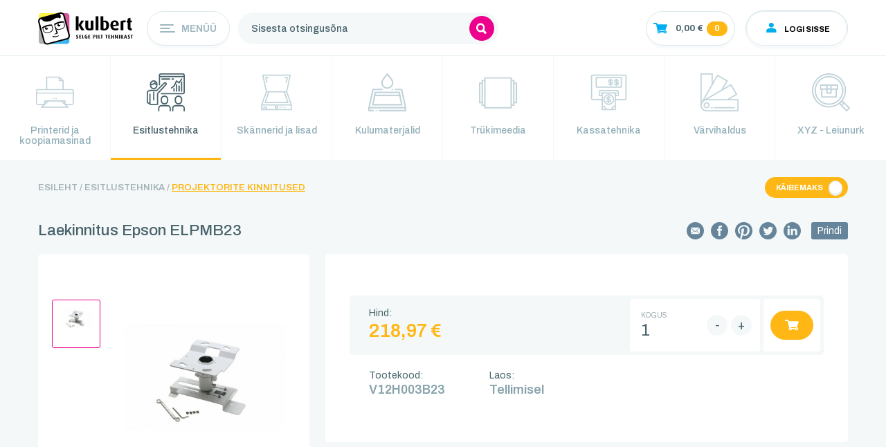

--- FILE ---
content_type: text/html; charset=UTF-8
request_url: https://www.kulbert.ee/et/tooted/laekinnitus-epson-elpmb23-v12h003b23/naita
body_size: 34535
content:
<!DOCTYPE html>
<html lang="et">

<head>
    <!-- Meta tags -->
    <meta name="csrf-token" content="lksJQigGl8aqBxSKvmmmumcsmBFKTGRd5qJrNcpN">
    <meta charset="UTF-8">
    <meta name="viewport" content="width=device-width, user-scalable=no, initial-scale=1.0, maximum-scale=1.0, minimum-scale=1.0">

    <!-- Title -->
                        <title>Laekinnitus Epson ELPMB23 - Kulbert</title>
            <meta name="description" content="">
            
    <!-- Favicon -->
    <link rel="shortcut icon" href="https://www.kulbert.ee/img/logo-footer.svg">

    <!-- page plugins css -->
      <style type="text/css">
      @media  print {
          .categories, .product-bread, .product-bread__item, .product-socio, .product__car-nav, header, footer, .nav-pills, .gdpr, .product__nav-right {
              display: none !important;
          }

          .product-cont {
              padding-bottom: 0px !important;
          }

          .product-content {
              padding-top: 0px !important;
          }

          .slick-track, .product__image {
              width: 500px !important;
          }

          .product__car-big {
              padding-left: none;
          }

          .print_date {
              display: block !important;
          }

          .product__inner {
              background: white;
              justify-content: unset !important;
          }

          .product__info {
              width: auto !important;
          }

          .product-cont > .container {
              display: flex !important;
          }

          p {
              padding-top: 20px;
          }

          .prod-checkbox__onn {
              background: #FEB714 !important;
          }
      }

      .print_button {
          margin-left: 15px;
          padding-top: 0.0em !important;
          padding-bottom: 0.0em !important;
          background: #66859a;
          color: white;
      }

      .g-recaptcha {
          margin-bottom: 10px;
          display: inline-block;
      }

      .swal2-confirm {
          background: #00ccff !important;
      }

      #product-quantity-input {
          -webkit-appearance: none;
          margin: 0;
          -moz-appearance: textfield;
      }
  
  </style>

    <style>
        .prod-home__item-price {
            max-width: 225px;
            white-space: nowrap;
        }
    </style>
<!-- Google Tag Manager -->
<script>(function(w,d,s,l,i){w[l]=w[l]||[];w[l].push({'gtm.start':
new Date().getTime(),event:'gtm.js'});var f=d.getElementsByTagName(s)[0],
j=d.createElement(s),dl=l!='dataLayer'?'&l='+l:'';j.async=true;j.src=
'https://www.googletagmanager.com/gtm.js?id='+i+dl;f.parentNode.insertBefore(j,f);
})(window,document,'script','dataLayer','GTM-MXC4PCNC');</script>
<!-- End Google Tag Manager -->
    <!-- Fonts -->
    <link href="https://fonts.googleapis.com/css?family=Archivo:400,500,600,700&display=swap" rel="stylesheet">

    <!-- Styles -->
    <script src="https://code.jquery.com/jquery-3.2.1.min.js"></script>
    <script src="https://code.jquery.com/ui/1.12.1/jquery-ui.min.js"></script>
    <script src="https://cdnjs.cloudflare.com/ajax/libs/datatables/1.10.20/js/jquery.dataTables.min.js"></script>
    <link rel="stylesheet" href="https://cdnjs.cloudflare.com/ajax/libs/jquery-nice-select/1.1.0/css/nice-select.min.css">
    <link rel="stylesheet" href="https://cdnjs.cloudflare.com/ajax/libs/OwlCarousel2/2.3.4/assets/owl.carousel.min.css">
    <link rel="stylesheet" href="https://cdnjs.cloudflare.com/ajax/libs/animate.css/4.1.1/animate.min.css" integrity="sha512-c42qTSw/wPZ3/5LBzD+Bw5f7bSF2oxou6wEb+I/lqeaKV5FDIfMvvRp772y4jcJLKuGUOpbJMdg/BTl50fJYAw==" crossorigin="anonymous" referrerpolicy="no-referrer" />
    <link rel="stylesheet" href="https://maxcdn.bootstrapcdn.com/bootstrap/4.0.0/css/bootstrap.min.css" integrity="sha384-Gn5384xqQ1aoWXA+058RXPxPg6fy4IWvTNh0E263XmFcJlSAwiGgFAW/dAiS6JXm" crossorigin="anonymous">
    <script src="https://cdnjs.cloudflare.com/ajax/libs/jquery-nice-select/1.1.0/js/jquery.nice-select.js"></script>
    <script src="https://cdnjs.cloudflare.com/ajax/libs/OwlCarousel2/2.3.4/owl.carousel.min.js"></script>
    <script src="https://cdnjs.cloudflare.com/ajax/libs/slick-carousel/1.9.0/slick.min.js"></script>
    <link rel="stylesheet" type="text/css" href="//cdn.jsdelivr.net/npm/slick-carousel@1.8.1/slick/slick.css"/>
    <script src="https://cdnjs.cloudflare.com/ajax/libs/jquery.nicescroll/3.7.6/jquery.nicescroll.min.js" integrity="sha256-LJkWYMcB83+zN8VO3EnSoNYHiBo93miOF47ZfsPSNDQ=" crossorigin="anonymous"></script>
    <script src="https://cdnjs.cloudflare.com/ajax/libs/magnific-popup.js/1.1.0/jquery.magnific-popup.min.js"></script>

    <link rel="stylesheet" href="https://unpkg.com/swiper/swiper-bundle.css" />
    <link rel="stylesheet" href="https://unpkg.com/swiper/swiper-bundle.min.css" />

    <script src="https://www.kulbert.ee/js/zoomsl.js?id=c5ca3d2a15c3f3868c72234"></script>
    <link rel="stylesheet" href="https://www.kulbert.ee/assets/vendors/sweetalert2/css/sweetalert2.min.css">

    <link href="https://www.kulbert.ee/css/app.css?id=94cf059219fade92331623r" rel="stylesheet">
    <link href="https://www.kulbert.ee/css/aos.css?id=2805d27b2c3d4bfbbc9b23r" rel="stylesheet">

    <!-- Scripts -->
    <script src="https://www.kulbert.ee/js/bootstrap.min.js?id=31283c53e9cd58da6f5523r" ></script>

    <script src="https://www.kulbert.ee/js/table-sortable.js?id=cb1ffdf8ad843862a7af234"></script>
    
    <!-- Sweet Alert Js -->
    <script src="https://www.kulbert.ee/assets/vendors/sweetalert2/js/sweetalert2.all.min.js"></script>

    <!-- Sweet Alert Init -->
    <script src="https://www.kulbert.ee/assets/js/init/sweet-alert.js"></script>

    <!-- Laravel Share -->
    <script src="https://www.kulbert.ee/js/share.js"></script>
</head>

<body class="language-et">
    <!-- Google Tag Manager (noscript) -->
<noscript><iframe src="https://www.googletagmanager.com/ns.html?id=GTM-MXC4PCNC"
height="0" width="0" style="display:none;visibility:hidden"></iframe></noscript>
<!-- End Google Tag Manager (noscript) -->
    <div class="preloader">

    </div>

    <header class="header-page" id="header-page-productsshow">
    <div class="container container-x">
        <div class="header__inner">
            <div class="header__logo__wrap">
                <a href="https://www.kulbert.ee/et" class="header__logo">
                    <img src="https://www.kulbert.ee/img/logo_inline.svg" alt="" title="">
                </a>
            </div>
            <div class="header-in">
                <div class="wrap__menu">
                    <div class="wrap__burger ">
                        <div class="burger">
                            <div class="burger__inner"></div>
                        </div>
                        <div class="header-menu-btn">
                            Menüü
                        </div>
                    </div>
                    <ul class="nav menu ">
                                                                                    <li class="menu__item menu__item-current">
                                    <a class="menu__link" href="https://www.kulbert.ee/et/firmast" target="_self">Firmast</a>
                                </li>
                                                                                                                <li class="menu__item menu__item-current">
                                    <a class="menu__link" href="https://www.kulbert.ee/et/printerirent" target="_self">Printerirent</a>
                                </li>
                                                                                                                <li class="menu__item menu__item-current">
                                    <a class="menu__link" href="https://www.kulbert.ee/et/kaubamargid" target="_self">Kaubamärgid</a>
                                </li>
                                                                                                                <li class="menu__item menu__item-current">
                                    <a class="menu__link" href="https://www.kulbert.ee/et/abiks-ostjale" target="_self">Abiks ostjale</a>
                                </li>
                                                                                                                <li class="menu__item menu__item-current">
                                    <a class="menu__link" href="https://www.kulbert.ee/et/tehniline-tugi" target="_self">Tehniline tugi</a>
                                </li>
                                                                        </ul>
                </div>
                <div class="header-nav">
                                        <div class="header-search"  style="margin-right: 10px;" >
                        <span class="header-search-mobile"><svg width="15" height="17" viewBox="0 0 15 17" fill="none"
                            xmlns="http://www.w3.org/2000/svg">
                            <path
                                d="M14.8828 13.753L11.5703 10.2022C12.1094 9.20595 12.3906 8.09814 12.3906 6.98205C12.3906 3.36098 9.60938 0.413696 6.19531 0.413696C2.78125 0.413696 0 3.36098 0 6.98205C0 10.6031 2.78125 13.5504 6.19531 13.5504C7.28516 13.5504 8.36328 13.2321 9.32422 12.6245L12.6211 16.1629C12.6953 16.2414 12.8008 16.291 12.9062 16.291C13.0117 16.291 13.1172 16.2455 13.1914 16.1629L14.8828 14.3523C15.0391 14.1829 15.0391 13.9183 14.8828 13.753ZM6.19531 2.97242C8.28125 2.97242 9.97656 4.77056 9.97656 6.98205C9.97656 9.19355 8.28125 10.9917 6.19531 10.9917C4.10938 10.9917 2.41406 9.19355 2.41406 6.98205C2.41406 4.77056 4.10938 2.97242 6.19531 2.97242Z"
                                fill="white" />
                        </svg></span>
                        <form method="get" action="https://www.kulbert.ee/et/search-results" id="search_form">
                            <input type="text" name="term" class="search_placeholder" placeholder="Sisesta otsingusõna">
                            <button type="submit">
                                <svg width="15" height="17" viewBox="0 0 15 17" fill="none"
                                    xmlns="http://www.w3.org/2000/svg">
                                    <path
                                        d="M14.8828 13.753L11.5703 10.2022C12.1094 9.20595 12.3906 8.09814 12.3906 6.98205C12.3906 3.36098 9.60938 0.413696 6.19531 0.413696C2.78125 0.413696 0 3.36098 0 6.98205C0 10.6031 2.78125 13.5504 6.19531 13.5504C7.28516 13.5504 8.36328 13.2321 9.32422 12.6245L12.6211 16.1629C12.6953 16.2414 12.8008 16.291 12.9062 16.291C13.0117 16.291 13.1172 16.2455 13.1914 16.1629L14.8828 14.3523C15.0391 14.1829 15.0391 13.9183 14.8828 13.753ZM6.19531 2.97242C8.28125 2.97242 9.97656 4.77056 9.97656 6.98205C9.97656 9.19355 8.28125 10.9917 6.19531 10.9917C4.10938 10.9917 2.41406 9.19355 2.41406 6.98205C2.41406 4.77056 4.10938 2.97242 6.19531 2.97242Z"
                                        fill="white" />
                                </svg>
                            </button>
                        </form>
                    </div>
                    <div class="header-search__results">
    <ul class="header-results_list">
        
    </ul>
    <div class="search-results">
        <a class="view-results" href="#">Näita kõiki tulemusi</a>
    </div>
</div>
                                            <div class="header-nav-right">
                                                
                                                <div class="header-cart panel" id="cart-preview-container">
                            <div class="header-cart__inner">
  <div class="header-cart__image">
    <svg width="20" height="16" viewBox="0 0 20 16" fill="none" xmlns="http://www.w3.org/2000/svg">
      <path
        d="M17.4987 10.1059L19.8523 3.3461C19.9704 3.02114 19.881 2.82578 19.7857 2.69679C19.5417 2.36682 19.0399 2.36369 18.9427 2.36369L5.6415 2.36118L5.28654 0.745109C5.19062 0.363789 4.90744 0 4.3365 0H0.598341C0.210757 0 0 0.174068 0 0.521576V1.45453C0 1.79077 0.210104 1.87843 0.612043 1.87843H3.76818L6.18373 11.7195C5.80006 12.1096 5.59126 12.6781 5.59126 13.2085C5.59126 14.3756 6.55957 15.4513 7.7967 15.4513C8.96467 15.4513 9.84033 14.4013 9.98257 13.7751H14.6871C14.8293 14.4013 15.5386 15.4764 16.8723 15.4764C18.0879 15.4764 19.0764 14.4658 19.0764 13.3005C19.0764 12.1415 18.3424 11.114 16.8847 11.114C16.2785 11.114 15.5595 11.4271 15.2254 11.8967H9.44491C9.02536 11.2706 8.45246 11.0765 7.87305 11.0545L7.79279 10.6444H16.5878C17.2508 10.6444 17.3813 10.4127 17.4987 10.1059ZM16.8886 12.4796C17.346 12.4796 17.7173 12.8359 17.7173 13.2748C17.7173 13.7138 17.346 14.07 16.8886 14.07C16.4312 14.07 16.0593 13.7144 16.0593 13.2748C16.0599 12.8359 16.4312 12.4796 16.8886 12.4796ZM8.61624 13.2748C8.61624 13.7188 8.2404 14.0801 7.77909 14.0801C7.31646 14.0788 6.93997 13.7188 6.93997 13.2748C6.93997 12.8309 7.31646 12.4696 7.77909 12.4696C8.2404 12.4696 8.61624 12.8309 8.61624 13.2748Z"
        fill="white"/>
    </svg>
  
  </div>
      <div class="header-cart__price toggleable-price">
      0,00 €
    </div>
    <div class="header-cart__quantity">
    0
  </div>
</div>

<div class="header-cart__notification rounded">
  <div>
    <span style="margin-top: 5px; font-weight: bold;" id="added-product-name"></span>
    <br>
    Lisatud ostukorvi!
    <a id="last-product-added" class="product-remove" style="cursor: pointer; float: right;" data-product="">
      <svg width="9" height="9" viewBox="0 0 9 9" fill="none" xmlns="http://www.w3.org/2000/svg">
        <path
          d="M5.49124 4.50068L8.85622 1.13556C8.94878 1.04293 8.99985 0.919342 9 0.787562C9 0.655708 8.94893 0.531977 8.85622 0.439489L8.56134 0.144684C8.46863 0.0518302 8.34505 0.000976562 8.21312 0.000976562C8.08141 0.000976562 7.95783 0.0518302 7.86512 0.144684L4.50015 3.50959L1.13502 0.144684C1.04246 0.0518302 0.918805 0.000976562 0.786951 0.000976562C0.655244 0.000976562 0.531585 0.0518302 0.439024 0.144684L0.144 0.439489C-0.048 0.631489 -0.048 0.943782 0.144 1.13556L3.50905 4.50068L0.144 7.86566C0.0513659 7.95844 0.000365854 8.08203 0.000365854 8.21381C0.000365854 8.34559 0.0513659 8.46917 0.144 8.56188L0.438951 8.85668C0.531512 8.94946 0.655244 9.00039 0.786878 9.00039C0.918732 9.00039 1.04239 8.94946 1.13495 8.85668L4.50007 5.49171L7.86505 8.85668C7.95776 8.94946 8.08134 9.00039 8.21305 9.00039H8.21319C8.34498 9.00039 8.46856 8.94946 8.56127 8.85668L8.85615 8.56188C8.94871 8.46925 8.99978 8.34559 8.99978 8.21381C8.99978 8.08203 8.94871 7.95844 8.85615 7.86573L5.49124 4.50068Z"
          fill="black"></path>
      </svg>
    </a>
  </div>
</div>

<div class="header-cart__notification rounded">
  <div>
    <span id="cart-notification-text"></span>
  </div>
</div>

<div class="header-cart__info panel-body">
  <div class="panel__top header-cart__top">
    <span class="header-cart__info-subtitle panel__subtitle">        Külaline
      </span>
    <h4 class="header-cart__info-title panel__title">
      Ostukorv
    </h4>
    <button class="close-panel">
      <svg width="10" height="10" viewBox="0 0 10 10" fill="none" xmlns="http://www.w3.org/2000/svg">
        <path
          d="M6.10138 5.00065L9.84024 1.26163C9.94309 1.1587 9.99984 1.02138 10 0.87496C10 0.728456 9.94325 0.590977 9.84024 0.488212L9.5126 0.160651C9.40959 0.0574806 9.27228 0.000976562 9.12569 0.000976562C8.97935 0.000976562 8.84203 0.0574806 8.73902 0.160651L5.00016 3.89943L1.26114 0.160651C1.15829 0.0574806 1.02089 0.000976562 0.87439 0.000976562C0.728049 0.000976562 0.59065 0.0574806 0.487805 0.160651L0.16 0.488212C-0.0533333 0.701546 -0.0533333 1.04854 0.16 1.26163L3.89894 5.00065L0.16 8.73951C0.0570732 8.8426 0.000406504 8.97992 0.000406504 9.12634C0.000406504 9.27277 0.0570732 9.41008 0.16 9.51309L0.487724 9.84065C0.590569 9.94374 0.728049 10.0003 0.874309 10.0003C1.02081 10.0003 1.15821 9.94374 1.26106 9.84065L5.00008 6.10179L8.73894 9.84065C8.84195 9.94374 8.97927 10.0003 9.12561 10.0003H9.12577C9.27219 10.0003 9.40951 9.94374 9.51252 9.84065L9.84016 9.51309C9.94301 9.41016 9.99976 9.27277 9.99976 9.12634C9.99976 8.97992 9.94301 8.8426 9.84016 8.7396L6.10138 5.00065Z"
          fill="black"/>
      </svg>
    </button>
  </div>
  
  <div class="header-cart__info-money">
        <div class="total-amount">
      <span class="money-label">Kokku</span>
      <span class="money-value toggleable-price">0,00 €</span>
    </div>
  </div>
  
  <!-- <div class="swiper mySwiper">
    <div class="swiper-wrapper">
      <div class="swiper-slide"> -->
  <div class="header-cart__info-table">
      </div>
  <!-- </div>
</div>

<div class="swiper-scrollbar"></div>
</div> -->
  
  <div class="header-cart__info-bottom">
    <a href="https://www.kulbert.ee/et/tellimus" class="header-cart__info-btn">
      Tellimust lõpetama
    </a>
  </div>
</div>
<script>
  $('.header-cart__inner').click(function ()
  {
    $(this).closest('.header-cart').toggleClass('active');
    $('.header-search').removeClass('active');
  });

  $('.close-panel').click(function ()
  {
    $(this).closest('.panel').removeClass('active');
  });

  $('.table-wrap:not(._no_nice_scroll), .registration__panel-middle, .company-update__panel-middle, .user-update__wrap, .company__panel .company-list').niceScroll();
</script>                        </div>
                                                                            <div class="header-login panel ">
                                <div class="header-login__inner">
                                    <div class="header-login__image">
                                        <svg width="23" height="20" viewBox="0 0 23 20" fill="none" xmlns="http://www.w3.org/2000/svg">
                                            <path d="M11.3509 9.58329C13.3315 9.58329 14.9371 8.09091 14.9371 6.24996C14.9371 4.40901 13.3315 2.91663 11.3509 2.91663C9.37025 2.91663 7.76465 4.40901 7.76465 6.24996C7.76465 8.09091 9.37025 9.58329 11.3509 9.58329Z" fill="#00AEEF"></path>
                                            <path d="M18.5235 17.0833V13.75C18.5235 13.25 18.2546 12.75 17.8063 12.4166C16.8201 11.6666 15.5649 11.1666 14.3097 10.8333C13.4132 10.5833 12.427 10.4166 11.3511 10.4166C10.3649 10.4166 9.37871 10.5833 8.3925 10.8333C7.13733 11.1666 5.88216 11.75 4.89595 12.4166C4.44768 12.75 4.17871 13.25 4.17871 13.75V17.0833H18.5235Z" fill="#00AEEF"></path>
                                        </svg>

                                    </div>
                                    <div class="header-login__text">
                                        Logi sisse
                                    </div>
                                </div>

                                <div class="header-login-drop panel-body">
                                    <div class="panel__top">
                                        <h4 class="header-login-title panel__title">
                                            Logi sisse
                                        </h4>
                                        <button class="close-panel"><svg width="10" height="10" viewBox="0 0 10 10" fill="none" xmlns="http://www.w3.org/2000/svg">
                                                <path
                                                    d="M6.10138 5.00065L9.84024 1.26163C9.94309 1.1587 9.99984 1.02138 10 0.87496C10 0.728456 9.94325 0.590977 9.84024 0.488212L9.5126 0.160651C9.40959 0.0574806 9.27228 0.000976562 9.12569 0.000976562C8.97935 0.000976562 8.84203 0.0574806 8.73902 0.160651L5.00016 3.89943L1.26114 0.160651C1.15829 0.0574806 1.02089 0.000976562 0.87439 0.000976562C0.728049 0.000976562 0.59065 0.0574806 0.487805 0.160651L0.16 0.488212C-0.0533333 0.701546 -0.0533333 1.04854 0.16 1.26163L3.89894 5.00065L0.16 8.73951C0.0570732 8.8426 0.000406504 8.97992 0.000406504 9.12634C0.000406504 9.27277 0.0570732 9.41008 0.16 9.51309L0.487724 9.84065C0.590569 9.94374 0.728049 10.0003 0.874309 10.0003C1.02081 10.0003 1.15821 9.94374 1.26106 9.84065L5.00008 6.10179L8.73894 9.84065C8.84195 9.94374 8.97927 10.0003 9.12561 10.0003H9.12577C9.27219 10.0003 9.40951 9.94374 9.51252 9.84065L9.84016 9.51309C9.94301 9.41016 9.99976 9.27277 9.99976 9.12634C9.99976 8.97992 9.94301 8.8426 9.84016 8.7396L6.10138 5.00065Z"
                                                    fill="black" />
                                            </svg>
                                        </button>
                                    </div>

                                    <div class="header-login__wrap">
                                        <form method="POST" action="https://www.kulbert.ee/et/logi-sisse">
                                            <input type="hidden" name="_token" value="lksJQigGl8aqBxSKvmmmumcsmBFKTGRd5qJrNcpN">                                            <div class="input-wrap">
                                                <input type="email" placeholder="E-post" name="email">
                                            </div>
                                            <div class="input-wrap">
                                                <input type="password" placeholder="Parool" name="password">
                                            </div>
                                            <div class="no-login__bottom">
                                                <a class="lost-password" href="https://www.kulbert.ee/et/parool/unustatud">
                                                    Unustasid parooli?
                                                </a>
                                                <button class="dark-btn login-btn" type="submit">
                                                    LOGI SISSE
                                                </button>
                                                <button class="white-btn btn-register-header" type="button">
                                                    Loo konto
                                                </button>
                                            </div>
                                        </form>
                                    </div>

                                </div>

                            </div>
                                <div class="register-wrap">
                                    <div class="panel registration__panel ">
    <div class="panel-body">
        <div class="panel__top">
            <h4 class="panel__title">
                Registreerimine
            </h4>
            <button class="close-panel"><svg width="10" height="10" viewBox="0 0 10 10" fill="none" xmlns="http://www.w3.org/2000/svg">
                    <path
                        d="M6.10138 5.00065L9.84024 1.26163C9.94309 1.1587 9.99984 1.02138 10 0.87496C10 0.728456 9.94325 0.590977 9.84024 0.488212L9.5126 0.160651C9.40959 0.0574806 9.27228 0.000976562 9.12569 0.000976562C8.97935 0.000976562 8.84203 0.0574806 8.73902 0.160651L5.00016 3.89943L1.26114 0.160651C1.15829 0.0574806 1.02089 0.000976562 0.87439 0.000976562C0.728049 0.000976562 0.59065 0.0574806 0.487805 0.160651L0.16 0.488212C-0.0533333 0.701546 -0.0533333 1.04854 0.16 1.26163L3.89894 5.00065L0.16 8.73951C0.0570732 8.8426 0.000406504 8.97992 0.000406504 9.12634C0.000406504 9.27277 0.0570732 9.41008 0.16 9.51309L0.487724 9.84065C0.590569 9.94374 0.728049 10.0003 0.874309 10.0003C1.02081 10.0003 1.15821 9.94374 1.26106 9.84065L5.00008 6.10179L8.73894 9.84065C8.84195 9.94374 8.97927 10.0003 9.12561 10.0003H9.12577C9.27219 10.0003 9.40951 9.94374 9.51252 9.84065L9.84016 9.51309C9.94301 9.41016 9.99976 9.27277 9.99976 9.12634C9.99976 8.97992 9.94301 8.8426 9.84016 8.7396L6.10138 5.00065Z"
                        fill="black" />
                </svg>
            </button>
        </div>
        <div class="registration__wrap">
            <form method="POST" action="https://www.kulbert.ee/et/register">
                <input type="hidden" name="_token" value="lksJQigGl8aqBxSKvmmmumcsmBFKTGRd5qJrNcpN">                <div class="registration__panel-middle">
                    <div class="input-wrap">
                        <input id="company" name="company" type="text" placeholder="Ettevõte" value="">
                        <span class="input-label">VALIKULINE</span>
                    </div>
                    <div class="input-wrap">
                        <input id="reg_code" name="reg_code" type="text" placeholder="Ettevõtte registrikood" value="">
                        <span class="input-label">VALIKULINE</span>
                    </div>
                    <div class="input-wrap">
                        <input id="kmkr" name="kmkr" type="text" placeholder="KMKR" value="">
                        <span class="input-label">VALIKULINE</span>
                    </div>
                    <div class="input-wrap">
                        <input id="first_name" name="first_name" type="text" placeholder="Eesnimi" value="">
                        <span class="input-label">VALIKULINE</span>
                    </div>
                    <div class="input-wrap">
                        <input id="last_name" name="last_name" type="text" placeholder="Perenimi" value="">
                        <span class="input-label">VALIKULINE</span>
                    </div>
                    <div class="input-wrap">
                        <input type="email" id="email" name="email" placeholder="E-post" value="">
                        <span class="input-label required">Kohustuslik</span>
                    </div>
                    <div class="input-wrap">
                        <input type="password" id="password" name="password" placeholder="Parool">
                        <span class="input-label required">Kohustuslik</span>
                    </div>
                    <div class="input-wrap">
                        <input type="password" id="password_confirmation" name="password_confirmation" placeholder="Parool uuesti">
                        <span class="input-label required">Kohustuslik</span>
                    </div>

                </div>

                <div class="registration__panel-bottom">

                    <button class="white-btn register-btn" type="submit">
                        Registreeri
                    </button>
                </div>
            </form>
        </div>
    </div>
</div>                                </div>
                                                                    </div>
                                    </div>
            </div>
        </div>
    </div>
</header>

    <main>
                    <section class="categories">
    <div class="category-wrap swiper-container">
        <ul class="category swiper-wrapper">
                            <li class="category__item swiper-slide ">
                    <a href="https://www.kulbert.ee/et/kategooria/printerid-ja-koopiamasinad" class="category__link">
                        <div class="category__item-image">
                                                            <svg width="55" height="55" viewBox="0 0 55 55" fill="none" xmlns="http://www.w3.org/2000/svg">
                                    <g clip-path="url(#clip0)">
                                        <path d="M51.9825 22.719H40.0521V10.4463C40.052 10.2293 39.9554 10.0212 39.7835 9.86781L34.2835 4.95872C34.1116 4.80527 33.8785 4.71904 33.6354 4.71899H15.3021C15.059 4.71899 14.8258 4.8052 14.6539 4.95863C14.482 5.11207 14.3854 5.32018 14.3854 5.53718V22.719H2.455C1.72952 22.7196 1.03397 22.9772 0.520983 23.435C0.00799435 23.8929 -0.280522 24.5137 -0.28125 25.1613V43.1858C-0.280522 43.8333 0.00799435 44.4542 0.520983 44.912C1.03397 45.3699 1.72952 45.6274 2.455 45.6281H10.3383L7.31975 48.3224C7.19154 48.4368 7.10425 48.5827 7.06892 48.7414C7.0336 48.9002 7.05183 49.0648 7.1213 49.2143C7.19078 49.3638 7.30839 49.4915 7.45924 49.5814C7.61008 49.6712 7.7874 49.7191 7.96875 49.719H46.4688C46.65 49.719 46.8272 49.671 46.9779 49.5811C47.1286 49.4911 47.2461 49.3634 47.3155 49.2139C47.3848 49.0644 47.403 48.8999 47.3676 48.7412C47.3323 48.5826 47.245 48.4368 47.1168 48.3224L44.0983 45.6281H51.9816C52.7072 45.6277 53.403 45.3702 53.9162 44.9123C54.4294 44.4544 54.718 43.8335 54.7188 43.1858V25.1613C54.718 24.5137 54.4295 23.8929 53.9165 23.435C53.4035 22.9772 52.708 22.7196 51.9825 22.719ZM34.5521 7.51227L36.9226 9.62809H34.5521V7.51227ZM16.2188 6.35536H32.7188V10.4463C32.7188 10.6633 32.8153 10.8714 32.9872 11.0248C33.1591 11.1782 33.3923 11.2644 33.6354 11.2644H38.2188V22.719H16.2188V6.35536ZM2.455 24.3554H51.9825C52.2219 24.3556 52.4514 24.4406 52.6207 24.5916C52.79 24.7427 52.8852 24.9476 52.8854 25.1613V27.6281H1.55208V25.1613C1.55233 24.9476 1.64753 24.7427 1.81681 24.5916C1.98609 24.4406 2.21561 24.3556 2.455 24.3554ZM10.1816 48.0826L18.4316 40.719H36.0059L44.2559 48.0826H10.1816ZM13.4688 42.8348V40.719H15.8393L13.4688 42.8348ZM40.9688 42.8348L38.5983 40.719H40.9688V42.8348ZM51.9825 43.9917H42.8021V39.9008C42.8021 39.6838 42.7055 39.4757 42.5336 39.3223C42.3617 39.1688 42.1285 39.0826 41.8854 39.0826H12.5521C12.309 39.0826 12.0758 39.1688 11.9039 39.3223C11.732 39.4757 11.6354 39.6838 11.6354 39.9008V43.9917H2.455C2.21561 43.9915 1.98609 43.9065 1.81681 43.7554C1.64753 43.6043 1.55233 43.3995 1.55208 43.1858V29.2644H52.8854V43.1858C52.8852 43.3995 52.79 43.6043 52.6207 43.7554C52.4514 43.9065 52.2219 43.9915 51.9825 43.9917Z" fill="#49636C"></path>
                                        <path d="M26.6406 35.6562H24.9219V37.3752H26.6406V35.6562Z" fill="#49636C"></path>
                                        <path d="M30.0781 35.6562H28.3594V37.3752H30.0781V35.6562Z" fill="#49636C"></path>
                                    </g>
                                    <defs>
                                        <clipPath id="clip0">
                                            <rect width="55" height="55" fill="white"></rect>
                                        </clipPath>
                                    </defs>
                                </svg>
                                                    </div>
                        <h3 class="category__item-title">
                            Printerid ja koopiamasinad
                        </h3>
                    </a>
                </li>
                            <li class="category__item swiper-slide  active ">
                    <a href="https://www.kulbert.ee/et/kategooria/esitlustehnika" class="category__link">
                        <div class="category__item-image">
                                                            <svg width="55" height="55" viewBox="0 0 55 55" fill="none"
                                    xmlns="http://www.w3.org/2000/svg">
                                    <path
                                        d="M14.1607 11.7452C13.1292 10.6792 11.7079 10.0791 10.2245 10.0833H9.94218C8.46027 10.0804 7.04105 10.6803 6.0106 11.7452C5.04123 12.7419 4.52652 14.0945 4.58794 15.4834L4.69519 17.9511C4.85767 20.7749 7.22048 22.9666 10.0485 22.9166H10.1182C12.9462 22.9666 15.309 20.7749 15.4715 17.9511L15.5833 15.4834C15.6447 14.0945 15.13 12.7419 14.1607 11.7452ZM13.64 17.875C13.5158 19.7155 11.9623 21.1308 10.1182 21.0833H10.0485C8.20441 21.1308 6.65089 19.7155 6.52668 17.875L6.4946 17.1261C8.24199 17.0483 9.91983 16.4186 11.2869 15.3276C11.8507 16.1613 12.7017 16.7581 13.6776 17.0042L13.64 17.875ZM12.4905 13.5419C12.4395 13.151 12.1441 12.8364 11.7572 12.7609C11.3716 12.6812 10.9786 12.8588 10.7837 13.2009C10.7718 13.2202 9.63418 15.0196 6.42402 15.2946C6.41611 14.4453 6.74279 13.627 7.33335 13.0167C8.01775 12.3114 8.9594 11.9144 9.94218 11.9167H10.2245C11.2073 11.9144 12.1489 12.3114 12.8333 13.0167C13.3681 13.5739 13.6855 14.3043 13.728 15.0755C13.0937 14.792 12.6335 14.2218 12.4905 13.5419Z"
                                        fill="#49636C" />
                                    <path
                                        d="M49.9107 33.7452C48.8792 32.6791 47.4579 32.079 45.9745 32.0833H45.6922C44.2103 32.0803 42.7911 32.6803 41.7606 33.7452C40.7912 34.7418 40.2764 36.0945 40.338 37.4833L40.4452 39.951C40.6077 42.7748 42.9705 44.9665 45.7985 44.9166H45.8682C48.6962 44.9665 51.059 42.7748 51.2215 39.951L51.3333 37.4833C51.3948 36.0945 50.8801 34.7418 49.9107 33.7452ZM49.5 37.4091L49.39 39.8749C49.2658 41.7155 47.7123 43.1307 45.8682 43.0832H45.7985C43.9544 43.1307 42.4009 41.7155 42.2767 39.8749L42.1667 37.4045C42.1313 36.5164 42.4628 35.6529 43.0834 35.0166C43.7678 34.3113 44.7094 33.9143 45.6922 33.9166H45.9745C46.9573 33.9143 47.8989 34.3113 48.5834 35.0166C49.2051 35.654 49.5367 36.5195 49.5 37.4091Z"
                                        fill="#49636C" />
                                    <path
                                        d="M28.3174 13.331C27.3338 12.3796 25.7729 12.3796 24.7894 13.331L14.5557 23.5647C14.3836 23.7368 14.1501 23.8335 13.9067 23.8333H4.58332C2.05333 23.8362 0.00297916 25.8866 0 28.4166V41.2499C0 42.7687 1.23119 43.9999 2.74999 43.9999C3.06223 43.9999 3.37218 43.9468 3.66666 43.8431V44.9165C3.66666 45.4228 4.07709 45.8332 4.58332 45.8332H15.5833C16.0895 45.8332 16.5 45.4228 16.5 44.9165V30.0537C16.4998 29.8218 16.5876 29.5984 16.7456 29.4286L28.3772 16.9189C29.3515 15.9117 29.3247 14.3053 28.3174 13.331ZM27.0681 15.637C27.0647 15.6402 27.0614 15.6434 27.0581 15.6465L15.4 28.181C14.9279 28.6903 14.6658 29.3593 14.6666 30.0537V43.9999H5.49999V30.2499C5.49999 29.7437 5.08955 29.3332 4.58332 29.3332C4.07709 29.3332 3.66666 29.7437 3.66666 30.2499V41.2499C3.66666 41.7561 3.25622 42.1666 2.74999 42.1666C2.24377 42.1666 1.83333 41.7561 1.83333 41.2499V28.4166C1.83333 26.8978 3.06452 25.6666 4.58332 25.6666H13.9067C14.6367 25.6689 15.3373 25.3788 15.8519 24.8608L26.0855 14.6272C26.3645 14.3625 26.802 14.3625 27.081 14.6272C27.3562 14.9096 27.3505 15.3618 27.0681 15.637Z"
                                        fill="#49636C" />
                                    <path
                                        d="M10.0837 26.5833C9.57743 26.5833 9.16699 26.9937 9.16699 27.4999V38.4999C9.16699 39.0061 9.57743 39.4166 10.0837 39.4166C10.5899 39.4166 11.0003 39.0061 11.0003 38.4999V27.4999C11.0003 26.9937 10.5899 26.5833 10.0837 26.5833Z"
                                        fill="#49636C" />
                                    <path
                                        d="M29.7391 33.7452C28.7087 32.6802 27.2894 32.0803 25.8075 32.0833H25.5252C24.0433 32.0803 22.6241 32.6802 21.5936 33.7452C20.6243 34.7418 20.1094 36.0945 20.171 37.4833L20.2782 39.951C20.4407 42.7748 22.8035 44.9665 25.6315 44.9165H25.7012C28.5292 44.9665 30.892 42.7748 31.0545 39.951L31.1618 37.4833C31.2233 36.0945 30.7085 34.7418 29.7391 33.7452ZM29.333 37.4091L29.223 39.8749C29.0988 41.7154 27.5453 43.1307 25.7012 43.0832H25.6315C23.7874 43.1307 22.2339 41.7154 22.1097 39.8749L21.9997 37.4045C21.9643 36.5164 22.2958 35.6529 22.9164 35.0166C23.6008 34.3113 24.5424 33.9143 25.5252 33.9166H25.8075C26.7903 33.9143 27.732 34.3113 28.4164 35.0166C29.0381 35.654 29.3697 36.5195 29.333 37.4091Z"
                                        fill="#49636C" />
                                    <path
                                        d="M30.4031 45.8333H20.9302C18.4846 45.8358 16.5025 47.8178 16.5 50.2635V54.0832C16.5 54.5895 16.9104 54.9999 17.4167 54.9999C17.9229 54.9999 18.3333 54.5895 18.3333 54.0832V50.2635C18.3348 48.8298 19.4967 47.6681 20.9302 47.6666H30.4031C31.8367 47.6681 32.9985 48.8298 33 50.2635V54.0832C33 54.5895 33.4104 54.9999 33.9166 54.9999C34.4229 54.9999 34.8333 54.5895 34.8333 54.0832V50.2635C34.8308 47.8178 32.8487 45.8358 30.4031 45.8333Z"
                                        fill="#49636C" />
                                    <path
                                        d="M50.5701 45.8333H41.0972C38.6516 45.8358 36.6695 47.8178 36.667 50.2635V54.0832C36.667 54.5895 37.0774 54.9999 37.5837 54.9999C38.0899 54.9999 38.5003 54.5895 38.5003 54.0832V50.2635C38.5018 48.8298 39.6637 47.6681 41.0972 47.6666H50.5701C52.0037 47.6681 53.1655 48.8298 53.167 50.2635V54.0832C53.167 54.5895 53.5774 54.9999 54.0836 54.9999C54.5899 54.9999 55.0003 54.5895 55.0003 54.0832V50.2635C54.9978 47.8178 53.0157 45.8358 50.5701 45.8333Z"
                                        fill="#49636C" />
                                    <path
                                        d="M52.2962 0H20.1212C18.6159 0.0146666 17.4064 1.24472 17.4171 2.74999V16.5C17.4171 17.0062 17.8275 17.4166 18.3337 17.4166C18.84 17.4166 19.2504 17.0062 19.2504 16.5V5.49999H53.167V27.4999C53.1788 27.9932 52.7894 28.4031 52.2962 28.4166H21.015C20.5087 28.4166 20.0983 28.827 20.0983 29.3333C20.0983 29.8395 20.5087 30.2499 21.015 30.2499H52.2962C53.8014 30.2353 55.011 29.0052 55.0003 27.4999V2.74999C55.011 1.24472 53.8014 0.0146666 52.2962 0ZM53.167 3.66666H19.2504V2.74999C19.2386 2.25671 19.6279 1.84685 20.1212 1.83333H52.2962C52.7894 1.84685 53.1788 2.25671 53.167 2.74999V3.66666Z"
                                        fill="#49636C" />
                                    <path
                                        d="M50.4167 11.6875C49.9104 11.6875 49.5 12.0979 49.5 12.6042V25.6666C49.5 26.1729 49.9104 26.5833 50.4167 26.5833C50.9229 26.5833 51.3333 26.1729 51.3333 25.6666V12.6042C51.3333 12.0979 50.9229 11.6875 50.4167 11.6875Z"
                                        fill="#49636C" />
                                    <path
                                        d="M46.7497 17.4166C46.2434 17.4166 45.833 17.8271 45.833 18.3333V25.6666C45.833 26.1728 46.2434 26.5833 46.7497 26.5833C47.2559 26.5833 47.6663 26.1728 47.6663 25.6666V18.3333C47.6663 17.8271 47.2559 17.4166 46.7497 17.4166Z"
                                        fill="#49636C" />
                                    <path
                                        d="M43.0837 15.5833C42.5774 15.5833 42.167 15.9937 42.167 16.5V25.6666C42.167 26.1729 42.5774 26.5833 43.0837 26.5833C43.5899 26.5833 44.0003 26.1729 44.0003 25.6666V16.5C44.0003 15.9937 43.5899 15.5833 43.0837 15.5833Z"
                                        fill="#49636C" />
                                    <path
                                        d="M39.4167 21.0833C38.9104 21.0833 38.5 21.4938 38.5 22.0001V25.6673C38.5 26.1736 38.9104 26.5841 39.4167 26.5841C39.9229 26.5841 40.3333 26.1736 40.3333 25.6673V22.0001C40.3333 21.4938 39.9229 21.0833 39.4167 21.0833Z"
                                        fill="#49636C" />
                                    <path
                                        d="M50.9251 7.48733C50.5039 7.20638 49.9347 7.32004 49.6537 7.74125L46.5242 12.4346L43.6331 10.2667C43.2296 9.96084 42.6546 10.0401 42.3488 10.4436C42.314 10.4895 42.2836 10.5386 42.2581 10.5902L38.6886 17.7301L35.1997 20.35C34.7947 20.6537 34.7126 21.2283 35.0164 21.6333C35.3202 22.0384 35.8947 22.1204 36.2997 21.8166L39.9664 19.0666C40.0819 18.9816 40.1761 18.8708 40.2414 18.7431L43.4158 12.3924L46.1997 14.4833C46.6047 14.7871 47.1793 14.7052 47.4831 14.3001C47.4933 14.2866 47.503 14.2727 47.5124 14.2587L51.1791 8.75875C51.46 8.33754 51.3463 7.76829 50.9251 7.48733Z"
                                        fill="#49636C" />
                                    <path
                                        d="M32.9996 7.33331H21.9997C21.4934 7.33331 21.083 7.74381 21.083 8.2501C21.083 8.7564 21.4934 9.16689 21.9997 9.16689H32.9996C33.5059 9.16689 33.9163 8.7564 33.9163 8.2501C33.9163 7.74381 33.5059 7.33331 32.9996 7.33331Z"
                                        fill="#49636C" />
                                    <path
                                        d="M38.5 7.33331H36.6667C36.1604 7.33331 35.75 7.74381 35.75 8.2501C35.75 8.7564 36.1604 9.16689 36.6667 9.16689H38.5C39.0062 9.16689 39.4167 8.7564 39.4167 8.2501C39.4167 7.74381 39.0062 7.33331 38.5 7.33331Z"
                                        fill="#49636C" />
                                </svg>
                                                    </div>
                        <h3 class="category__item-title">
                            Esitlustehnika
                        </h3>
                    </a>
                </li>
                            <li class="category__item swiper-slide ">
                    <a href="https://www.kulbert.ee/et/kategooria/skannerid-ja-lisad" class="category__link">
                        <div class="category__item-image">
                                                            <svg width="55" height="55" viewBox="0 0 55 55" fill="none" xmlns="http://www.w3.org/2000/svg">
                                    <path d="M5.15625 52.4221C5.15625 52.6501 5.24679 52.8686 5.40796 53.0298C5.56912 53.191 5.7877 53.2815 6.01562 53.2815H48.9844C49.2123 53.2815 49.4309 53.191 49.592 53.0298C49.7532 52.8686 49.8438 52.6501 49.8438 52.4221V45.5471C49.8358 45.4478 49.8186 45.3494 49.7922 45.2532L43.0031 26.5799L48.1061 2.75884C48.133 2.6335 48.1316 2.50373 48.1018 2.37903C48.0721 2.25433 48.0148 2.13786 47.9342 2.03816C47.8537 1.93846 47.7518 1.85805 47.6361 1.80282C47.5204 1.7476 47.3938 1.71896 47.2656 1.71899H7.73438C7.60618 1.71896 7.4796 1.7476 7.36391 1.80282C7.24822 1.85805 7.14635 1.93846 7.06576 2.03816C6.98518 2.13786 6.92792 2.25433 6.89818 2.37903C6.86845 2.50373 6.86699 2.6335 6.89391 2.75884L11.9986 26.5799L5.20781 45.2532C5.18136 45.3493 5.1641 45.4478 5.15625 45.5471V52.4221ZM10.3125 51.5628V49.844H12.0312V51.5628H10.3125ZM48.125 51.5628H13.75V48.1253H8.59375V51.5628H6.875V46.4065H48.125V51.5628ZM46.2026 3.43774L41.4141 25.7815H13.5859L8.79742 3.43774H46.2026ZM38.0523 27.5002L42.6362 41.2503H12.3638L16.9477 27.5002H38.0523ZM13.4922 27.5002H15.1362L9.97992 42.969H45.0201L39.8638 27.5002H41.5078L47.7572 44.6878H7.24281L13.4922 27.5002Z" fill="#49636C"></path>
                                    <path d="M13.1032 6.87573H16.3285V5.15698H10.96L12.9116 13.9372L14.5891 13.5642L13.1032 6.87573Z" fill="#49636C"></path>
                                    <path d="M40.4112 13.5642L42.0888 13.9372L44.0404 5.15698H38.6719V6.87573H41.8971L40.4112 13.5642Z" fill="#49636C"></path>
                                    <path d="M30.0781 48.9847C30.0781 48.4748 29.9269 47.9762 29.6436 47.5522C29.3604 47.1282 28.9577 46.7977 28.4866 46.6025C28.0155 46.4074 27.4971 46.3563 26.997 46.4558C26.4969 46.5553 26.0376 46.8009 25.677 47.1615C25.3164 47.5221 25.0709 47.9815 24.9714 48.4817C24.8719 48.9819 24.923 49.5003 25.1181 49.9715C25.3133 50.4426 25.6437 50.8453 26.0677 51.1287C26.4916 51.412 26.9901 51.5632 27.5 51.5632C28.1838 51.5632 28.8395 51.2916 29.323 50.808C29.8065 50.3244 30.0781 49.6686 30.0781 48.9847ZM27.5 49.8442C27.33 49.8442 27.1639 49.7938 27.0226 49.6994C26.8812 49.6049 26.7711 49.4707 26.706 49.3136C26.641 49.1566 26.624 48.9838 26.6571 48.8171C26.6903 48.6503 26.7721 48.4972 26.8923 48.377C27.0125 48.2568 27.1656 48.1749 27.3323 48.1418C27.4991 48.1086 27.6718 48.1256 27.8289 48.1907C27.9859 48.2557 28.1201 48.3659 28.2146 48.5072C28.309 48.6486 28.3594 48.8147 28.3594 48.9847C28.3594 49.2127 28.2688 49.4313 28.1077 49.5925C27.9465 49.7537 27.7279 49.8442 27.5 49.8442Z" fill="#49636C"></path>
                                    <path d="M31.7969 48.125H33.5156V49.844H31.7969V48.125Z" fill="#49636C"></path>
                                    <path d="M35.2344 48.125H36.9531V49.844H35.2344V48.125Z" fill="#49636C"></path>
                                    <path d="M38.6719 48.125H40.3906V49.844H38.6719V48.125Z" fill="#49636C"></path>
                                </svg>
                                                    </div>
                        <h3 class="category__item-title">
                            Skännerid ja lisad
                        </h3>
                    </a>
                </li>
                            <li class="category__item swiper-slide ">
                    <a href="https://www.kulbert.ee/et/kategooria/kulumaterjalid" class="category__link">
                        <div class="category__item-image">
                                                            <svg width="55" height="55" viewBox="0 0 55 55" fill="none" xmlns="http://www.w3.org/2000/svg">
                                    <g clip-path="url(#clip0)">
                                        <path d="M35.3492 22.4534C35.1495 22.2536 34.8724 22.1396 34.5898 22.1396C34.3073 22.1396 34.0302 22.2536 33.8304 22.4534C33.6306 22.6543 33.5156 22.9304 33.5156 23.214C33.5156 23.4966 33.6305 23.7727 33.8304 23.9736C34.0302 24.1734 34.3073 24.2873 34.5898 24.2873C34.8724 24.2873 35.1495 24.1734 35.3492 23.9736C35.549 23.7727 35.6641 23.4966 35.6641 23.214C35.6641 22.9304 35.5491 22.6543 35.3492 22.4534Z" fill="#49636C"></path>
                                        <path d="M49.419 45.1168L45.8934 27.3017C45.7938 26.7985 45.3526 26.436 44.8396 26.436H10.1899C9.67764 26.4361 9.23645 26.798 9.13644 27.3005L5.58905 45.1155C5.52621 45.4311 5.60817 45.758 5.81217 46.0066C6.01616 46.2553 6.32092 46.3995 6.64254 46.3995H48.3652C48.6866 46.3995 48.9911 46.2555 49.1952 46.0072C49.3993 45.7587 49.4814 45.432 49.419 45.1168ZM11.0713 28.5845H43.9572L44.3837 30.7397H10.6422L11.0713 28.5845ZM7.9518 44.2511L10.2144 32.8882H44.8089L47.0575 44.2511H7.9518Z" fill="#49636C"></path>
                                        <path d="M54.9757 49.3963C54.9755 49.3953 54.9754 49.3942 54.9752 49.3931L49.2102 22.9843C49.1025 22.4909 48.6658 22.1392 48.1607 22.1392H39.3164C38.7232 22.1392 38.2422 22.6203 38.2422 23.2134C38.2422 23.8066 38.7232 24.2877 39.3164 24.2877H47.2957L52.5917 48.548H2.41001L7.73889 24.2877H19.8077C20.4009 24.2877 20.882 23.8066 20.882 23.2134C20.882 22.6203 20.4009 22.1392 19.8077 22.1392H6.875C6.37055 22.1392 5.93398 22.4903 5.8257 22.9829L0.0249219 49.3917C0.0245996 49.3933 0.0244922 49.3949 0.0241699 49.3964C0.0161133 49.434 0.00966797 49.4723 0.00569336 49.5112C0.00569336 49.5113 0.00569336 49.5113 0.00569336 49.5113C0.00193359 49.5478 0 49.5847 0 49.6222V53.9258C0 54.519 0.481035 55 1.07422 55H7.05407C7.64726 55 8.12829 54.519 8.12829 53.9258C8.12829 53.3326 7.64726 52.8516 7.05407 52.8516H2.14844V50.6963H52.8516V52.8516H16.0775C15.4843 52.8516 15.0033 53.3326 15.0033 53.9258C15.0033 54.519 15.4843 55 16.0775 55H53.9258C54.519 55 55 54.519 55 53.9258V49.6221C55 49.5447 54.9914 49.4692 54.9757 49.3963Z" fill="#49636C"></path>
                                        <path d="M12.2535 53.1664C12.0538 52.9664 11.7767 52.8516 11.4941 52.8516C11.2104 52.8516 10.9333 52.9664 10.7336 53.1664C10.5338 53.3662 10.4199 53.6434 10.4199 53.9259C10.4199 54.2085 10.5338 54.4857 10.7336 54.6854C10.9345 54.8852 11.2104 55.0003 11.4941 55.0003C11.7767 55.0003 12.0527 54.8853 12.2535 54.6854C12.4534 54.4857 12.5684 54.2085 12.5684 53.9259C12.5684 53.6434 12.4534 53.3662 12.2535 53.1664Z" fill="#49636C"></path>
                                        <path d="M34.3182 8.06738C34.3163 8.06513 34.3146 8.06266 34.3128 8.0604L28.3469 0.413467C28.1432 0.152539 27.8308 0 27.5 0H27.4999C27.1691 0 26.8566 0.152432 26.6531 0.413252L20.7155 8.02012C20.7025 8.03666 20.6902 8.05374 20.6783 8.07082C19.4234 9.62425 18.7334 11.5759 18.7334 13.5774C18.7334 18.4111 22.666 22.3438 27.4999 22.3438C32.3338 22.3438 36.2664 18.4111 36.2664 13.5773C36.2664 11.5762 35.5748 9.62081 34.3182 8.06738ZM27.4999 20.1953C23.8507 20.1953 20.8818 17.2264 20.8818 13.5773C20.8818 12.0422 21.4193 10.5464 22.395 9.36526C22.42 9.33496 22.4431 9.30359 22.4644 9.27126L27.4997 2.82036L32.6003 9.35795C32.6107 9.37213 32.6214 9.3861 32.6326 9.39974C33.5905 10.5749 34.1179 12.0585 34.1179 13.5773C34.1179 17.2264 31.1491 20.1953 27.4999 20.1953Z" fill="#49636C"></path>
                                    </g>
                                    <defs>
                                        <clipPath id="clip0">
                                            <rect width="55" height="55" fill="white"></rect>
                                        </clipPath>
                                    </defs>
                                </svg>
                                                    </div>
                        <h3 class="category__item-title">
                            Kulumaterjalid
                        </h3>
                    </a>
                </li>
                            <li class="category__item swiper-slide ">
                    <a href="https://www.kulbert.ee/et/kategooria/trukimeedia" class="category__link">
                        <div class="category__item-image">
                                                            <svg width="55" height="46" viewBox="0 0 55 46" fill="none" xmlns="http://www.w3.org/2000/svg">
                                    <path d="M55 8.24139H51.2069V4.49139H47.4138V0.741394H7.58621V4.49139H3.7931V8.24139H0V38.2414H3.7931V41.9914H7.58621V45.7414H47.4138V41.9914H51.2069V38.2414H55V8.24139ZM1.89655 36.3664V10.1164H3.7931V36.3664H1.89655ZM5.68966 40.1164V38.2414V8.24139V6.36639H7.58621V40.1164H5.68966ZM45.5172 43.8664H9.48276V41.9914V4.49139V2.61639H45.5172V4.49139V41.9914V43.8664ZM49.3103 40.1164H47.4138V6.36639H49.3103V8.24139V38.2414V40.1164ZM53.1034 36.3664H51.2069V10.1164H53.1034V36.3664Z" fill="#49636C"></path>
                                </svg>
                                                    </div>
                        <h3 class="category__item-title">
                            Trükimeedia
                        </h3>
                    </a>
                </li>
                            <li class="category__item swiper-slide ">
                    <a href="https://www.kulbert.ee/et/kategooria/kassatehnika" class="category__link">
                        <div class="category__item-image">
                                                            <svg width="55" height="55" viewBox="0 0 55 55" fill="none" xmlns="http://www.w3.org/2000/svg">
                                    <path d="M27.5 45.5469C29.0297 45.5469 30.5251 45.0933 31.797 44.2434C33.0689 43.3935 34.0602 42.1856 34.6456 40.7723C35.231 39.3591 35.3842 37.8039 35.0858 36.3036C34.7873 34.8033 34.0507 33.4251 32.969 32.3435C31.8874 31.2618 30.5092 30.5252 29.0089 30.2267C27.5086 29.9283 25.9535 30.0815 24.5402 30.6669C23.1269 31.2523 21.919 32.2436 21.0691 33.5155C20.2192 34.7874 19.7656 36.2828 19.7656 37.8125C19.7679 39.8631 20.5835 41.829 22.0335 43.279C23.4835 44.729 25.4494 45.5446 27.5 45.5469ZM27.5 31.7969C28.6898 31.7969 29.8528 32.1497 30.8421 32.8107C31.8314 33.4717 32.6024 34.4112 33.0577 35.5104C33.513 36.6096 33.6322 37.8192 33.4 38.9861C33.1679 40.153 32.595 41.2249 31.7537 42.0662C30.9124 42.9075 29.8405 43.4804 28.6736 43.7125C27.5067 43.9447 26.2971 43.8255 25.1979 43.3702C24.0987 42.9149 23.1592 42.1439 22.4982 41.1546C21.8372 40.1653 21.4844 39.0023 21.4844 37.8125C21.4862 36.2176 22.1206 34.6886 23.2483 33.5608C24.3761 32.4331 25.9051 31.7987 27.5 31.7969Z" fill="#49636C"></path>
                                    <path d="M25.7812 39.5313H24.0625C24.0625 40.215 24.3341 40.8708 24.8176 41.3543C25.3011 41.8378 25.9569 42.1094 26.6406 42.1094V42.9688H28.3594V42.1094C29.0431 42.1094 29.6989 41.8378 30.1824 41.3543C30.6659 40.8708 30.9375 40.215 30.9375 39.5313C30.9375 38.8475 30.6659 38.1917 30.1824 37.7082C29.6989 37.2248 29.0431 36.9531 28.3594 36.9531V35.2344C28.5873 35.2344 28.8059 35.3249 28.967 35.4861C29.1282 35.6472 29.2188 35.8658 29.2188 36.0938H30.9375C30.9375 35.41 30.6659 34.7542 30.1824 34.2707C29.6989 33.7872 29.0431 33.5156 28.3594 33.5156V32.6562H26.6406V33.5156C25.9569 33.5156 25.3011 33.7872 24.8176 34.2707C24.3341 34.7542 24.0625 35.41 24.0625 36.0938C24.0625 36.7775 24.3341 37.4333 24.8176 37.9168C25.3011 38.4003 25.9569 38.6719 26.6406 38.6719V40.3906C26.4127 40.3906 26.1941 40.3001 26.033 40.1389C25.8718 39.9778 25.7812 39.7592 25.7812 39.5313ZM25.7812 36.0938C25.7812 35.8658 25.8718 35.6472 26.033 35.4861C26.1941 35.3249 26.4127 35.2344 26.6406 35.2344V36.9531C26.4127 36.9531 26.1941 36.8626 26.033 36.7014C25.8718 36.5403 25.7812 36.3217 25.7812 36.0938ZM28.3594 38.6719C28.5873 38.6719 28.8059 38.7624 28.967 38.9236C29.1282 39.0847 29.2188 39.3033 29.2188 39.5313C29.2188 39.7592 29.1282 39.9778 28.967 40.1389C28.8059 40.3001 28.5873 40.3906 28.3594 40.3906V38.6719Z" fill="#49636C"></path>
                                    <path d="M45.5469 5.15698H9.45312C9.2252 5.15698 9.00662 5.24752 8.84546 5.40869C8.68429 5.56985 8.59375 5.78844 8.59375 6.01636V19.7664C8.59375 19.9943 8.68429 20.2129 8.84546 20.374C9.00662 20.5352 9.2252 20.6257 9.45312 20.6257H45.5469C45.7748 20.6257 45.9934 20.5352 46.1545 20.374C46.3157 20.2129 46.4062 19.9943 46.4062 19.7664V6.01636C46.4062 5.78844 46.3157 5.56985 46.1545 5.40869C45.9934 5.24752 45.7748 5.15698 45.5469 5.15698ZM44.6875 18.907H10.3125V6.87573H44.6875V18.907Z" fill="#49636C"></path>
                                    <path d="M50.7031 1.71899H4.29688C3.61311 1.71899 2.95736 1.99062 2.47387 2.47411C1.99037 2.9576 1.71875 3.61336 1.71875 4.29712V36.094C1.71875 36.7778 1.99037 37.4335 2.47387 37.917C2.95736 38.4005 3.61311 38.6721 4.29688 38.6721H17.1875V52.4221C17.1875 52.6501 17.278 52.8686 17.4392 53.0298C17.6004 53.191 17.819 53.2815 18.0469 53.2815H36.9531C37.181 53.2815 37.3996 53.191 37.5608 53.0298C37.722 52.8686 37.8125 52.6501 37.8125 52.4221V38.6721H50.7031C51.3869 38.6721 52.0426 38.4005 52.5261 37.917C53.0096 37.4335 53.2812 36.7778 53.2812 36.094V4.29712C53.2812 3.61336 53.0096 2.9576 52.5261 2.47411C52.0426 1.99062 51.3869 1.71899 50.7031 1.71899ZM36.0938 46.4753C34.8108 46.6618 33.6224 47.2578 32.7056 48.1746C31.7888 49.0914 31.1928 50.2798 31.0063 51.5628H23.9937C23.8072 50.2798 23.2112 49.0914 22.2944 48.1746C21.3777 47.2578 20.1892 46.6618 18.9062 46.4753V29.219H36.0938V46.4753ZM37.8125 29.219H39.5312V27.5002H15.4688V29.219H17.1875V30.9377H14.6094V26.6409C14.6094 26.413 14.6999 26.1944 14.8611 26.0332C15.0222 25.872 15.2408 25.7815 15.4688 25.7815H39.5312C39.7592 25.7815 39.9778 25.872 40.1389 26.0332C40.3001 26.1944 40.3906 26.413 40.3906 26.6409V30.9377H37.8125V29.219ZM18.9062 51.5628V48.2112C19.7314 48.381 20.4887 48.7889 21.0844 49.3846C21.6801 49.9803 22.0881 50.7376 22.2578 51.5628H18.9062ZM32.7422 51.5628C32.9123 50.7377 33.3203 49.9806 33.916 49.385C34.5116 48.7893 35.2687 48.3813 36.0938 48.2112V51.5628H32.7422ZM51.5625 36.094C51.5625 36.3219 51.472 36.5405 51.3108 36.7017C51.1496 36.8628 50.931 36.9534 50.7031 36.9534H37.8125V32.6565H41.25C41.4779 32.6565 41.6965 32.566 41.8577 32.4048C42.0188 32.2436 42.1094 32.025 42.1094 31.7971V26.6409C42.1094 25.9571 41.8377 25.3014 41.3543 24.8179C40.8708 24.3344 40.215 24.0627 39.5312 24.0627H15.4688C14.785 24.0627 14.1292 24.3344 13.6457 24.8179C13.1622 25.3014 12.8906 25.9571 12.8906 26.6409V31.7971C12.8906 32.025 12.9812 32.2436 13.1423 32.4048C13.3035 32.566 13.5221 32.6565 13.75 32.6565H17.1875V36.9534H4.29688C4.06895 36.9534 3.85037 36.8628 3.68921 36.7017C3.52804 36.5405 3.4375 36.3219 3.4375 36.094V4.29712C3.4375 4.0692 3.52804 3.85061 3.68921 3.68945C3.85037 3.52829 4.06895 3.43774 4.29688 3.43774H50.7031C50.931 3.43774 51.1496 3.52829 51.3108 3.68945C51.472 3.85061 51.5625 4.0692 51.5625 4.29712V36.094Z" fill="#49636C"></path>
                                    <path d="M36.9531 14.6094H35.2344C35.2344 15.2931 35.506 15.9489 35.9895 16.4324C36.473 16.9159 37.1287 17.1875 37.8125 17.1875V18.0469H39.5312V17.1875C40.215 17.1875 40.8708 16.9159 41.3543 16.4324C41.8378 15.9489 42.1094 15.2931 42.1094 14.6094C42.1094 13.9256 41.8378 13.2699 41.3543 12.7864C40.8708 12.3029 40.215 12.0313 39.5312 12.0313V10.3125C39.7592 10.3125 39.9778 10.403 40.1389 10.5642C40.3001 10.7254 40.3906 10.944 40.3906 11.1719H42.1094C42.1094 10.4881 41.8378 9.83236 41.3543 9.34887C40.8708 8.86537 40.215 8.59375 39.5312 8.59375V7.73438H37.8125V8.59375C37.1287 8.59375 36.473 8.86537 35.9895 9.34887C35.506 9.83236 35.2344 10.4881 35.2344 11.1719C35.2344 11.8556 35.506 12.5114 35.9895 12.9949C36.473 13.4784 37.1287 13.75 37.8125 13.75V15.4688C37.5846 15.4688 37.366 15.3782 37.2048 15.217C37.0437 15.0559 36.9531 14.8373 36.9531 14.6094ZM36.9531 11.1719C36.9531 10.944 37.0437 10.7254 37.2048 10.5642C37.366 10.403 37.5846 10.3125 37.8125 10.3125V12.0313C37.5846 12.0313 37.366 11.9407 37.2048 11.7795C37.0437 11.6184 36.9531 11.3998 36.9531 11.1719ZM39.5312 13.75C39.7592 13.75 39.9778 13.8405 40.1389 14.0017C40.3001 14.1629 40.3906 14.3815 40.3906 14.6094C40.3906 14.8373 40.3001 15.0559 40.1389 15.217C39.9778 15.3782 39.7592 15.4688 39.5312 15.4688V13.75Z" fill="#49636C"></path>
                                    <path d="M28.3594 14.6094H26.6406C26.6406 15.2931 26.9122 15.9489 27.3957 16.4324C27.8792 16.9159 28.535 17.1875 29.2188 17.1875V18.0469H30.9375V17.1875C31.6213 17.1875 32.277 16.9159 32.7605 16.4324C33.244 15.9489 33.5156 15.2931 33.5156 14.6094C33.5156 13.9256 33.244 13.2699 32.7605 12.7864C32.277 12.3029 31.6213 12.0313 30.9375 12.0313V10.3125C31.1654 10.3125 31.384 10.403 31.5452 10.5642C31.7063 10.7254 31.7969 10.944 31.7969 11.1719H33.5156C33.5156 10.4881 33.244 9.83236 32.7605 9.34887C32.277 8.86537 31.6213 8.59375 30.9375 8.59375V7.73438H29.2188V8.59375C28.535 8.59375 27.8792 8.86537 27.3957 9.34887C26.9122 9.83236 26.6406 10.4881 26.6406 11.1719C26.6406 11.8556 26.9122 12.5114 27.3957 12.9949C27.8792 13.4784 28.535 13.75 29.2188 13.75V15.4688C28.9908 15.4688 28.7722 15.3782 28.6111 15.217C28.4499 15.0559 28.3594 14.8373 28.3594 14.6094ZM28.3594 11.1719C28.3594 10.944 28.4499 10.7254 28.6111 10.5642C28.7722 10.403 28.9908 10.3125 29.2188 10.3125V12.0313C28.9908 12.0313 28.7722 11.9407 28.6111 11.7795C28.4499 11.6184 28.3594 11.3998 28.3594 11.1719ZM30.9375 13.75C31.1654 13.75 31.384 13.8405 31.5452 14.0017C31.7063 14.1629 31.7969 14.3815 31.7969 14.6094C31.7969 14.8373 31.7063 15.0559 31.5452 15.217C31.384 15.3782 31.1654 15.4688 30.9375 15.4688V13.75Z" fill="#49636C"></path>
                                </svg>
                                                    </div>
                        <h3 class="category__item-title">
                            Kassatehnika
                        </h3>
                    </a>
                </li>
                            <li class="category__item swiper-slide ">
                    <a href="https://www.kulbert.ee/et/kategooria/varvihaldus" class="category__link">
                        <div class="category__item-image">
                                                            <svg width="55" height="55" viewBox="0 0 55 55" fill="none" xmlns="http://www.w3.org/2000/svg">
                                    <path d="M41.9783 37.2581L53.256 30.7469L44.385 15.3824L33.1064 21.8936L39.6176 10.6159L24.2524 1.74498L17.7419 13.0217V0H0V46.129C0 51.0205 3.97954 55 8.87096 55H55V37.2581H41.9783ZM43.7348 17.8058L50.8316 30.0974L38.4291 37.2581H10.0615L43.7348 17.8058ZM24.9026 4.16843L37.1942 11.2652L30.0326 23.6676L5.46632 37.8516L24.9026 4.16843ZM1.77423 1.77423H15.9677V16.0946L1.77423 40.6787V1.77423ZM8.87096 53.2258C4.95793 53.2258 1.77423 50.0421 1.77423 46.129C1.77423 44.9066 2.08478 43.7561 2.63117 42.751L2.63731 42.7546L2.79249 42.4848C3.39049 41.4913 4.22246 40.6583 5.21427 40.0586L5.57884 39.8483C6.56431 39.3293 7.68299 39.0321 8.87078 39.0321H53.2256V53.2258H8.87096Z" fill="#49636C"></path>
                                    <path d="M8.87112 41.6935C6.42531 41.6935 4.43555 43.6832 4.43555 46.129C4.43555 48.5748 6.42531 50.5646 8.87112 50.5646C11.3169 50.5646 13.3067 48.5748 13.3067 46.129C13.3067 43.6832 11.3169 41.6935 8.87112 41.6935ZM8.87093 48.7904C7.40371 48.7904 6.20959 47.5963 6.20959 46.129C6.20959 44.6618 7.40371 43.4677 8.87093 43.4677C10.3382 43.4677 11.5323 44.6618 11.5323 46.129C11.5323 47.5963 10.3382 48.7904 8.87093 48.7904Z" fill="#49636C"></path>
                                    <path d="M49.6779 48.7904H19.5166V50.5649H49.6779V48.7904Z" fill="#49636C"></path>
                                    <path d="M17.7424 48.7904H15.0811V50.5649H17.7424V48.7904Z" fill="#49636C"></path>
                                </svg>
                                                    </div>
                        <h3 class="category__item-title">
                            Värvihaldus
                        </h3>
                    </a>
                </li>
                            <li class="category__item swiper-slide ">
                    <a href="https://www.kulbert.ee/et/kategooria/xyz-leiunurk" class="category__link">
                        <div class="category__item-image">
                                                            <svg width="55" height="55" viewBox="0 0 55 55" fill="none" xmlns="http://www.w3.org/2000/svg">
                                    <g clip-path="url(#clip0)">
                                        <path d="M54.7225 49.5818L44.4618 39.3211C52.5684 28.3959 50.2833 12.9676 39.3582 4.86108C35.1088 1.70805 29.957 0.00718027 24.6656 0.0102611C11.0534 -4.79034e-05 0.0103163 11.0264 7.22286e-06 24.6384C-0.0103018 38.2505 11.0161 49.2936 24.6282 49.304C29.9224 49.3081 35.0772 47.6072 39.3295 44.4533L49.5901 54.714C49.9603 55.0841 50.5604 55.0841 50.9306 54.714L54.7224 50.9222C55.0926 50.552 55.0926 49.952 54.7225 49.5818ZM24.6656 47.4081C12.1067 47.3935 1.92922 37.216 1.91464 24.6571C1.91464 12.0921 12.1006 1.90618 24.6656 1.90618C37.2307 1.90618 47.4166 12.0921 47.4166 24.6571C47.4166 37.2222 37.2306 47.4081 24.6656 47.4081ZM41.1733 43.6163L43.6248 41.1649L45.1282 42.6683L42.6768 45.1197L41.1733 43.6163ZM50.2605 52.7034L44.0172 46.4602L46.4686 44.0087L52.7119 50.252L50.2605 52.7034Z" fill="#49636C"/>
                                        <path d="M24.6656 3.80127C13.1477 3.80127 3.81055 13.1384 3.81055 24.6563C3.81055 36.1742 13.1477 45.5114 24.6656 45.5114C36.1835 45.5114 45.5207 36.1742 45.5207 24.6563C45.5075 13.1437 36.1781 3.8143 24.6656 3.80127ZM24.6656 43.6155C14.1947 43.6155 5.70646 35.1272 5.70646 24.6563C5.70646 14.1854 14.1947 5.69718 24.6656 5.69718C35.1365 5.69718 43.6247 14.1854 43.6247 24.6563C43.6127 35.1221 35.1314 43.6034 24.6656 43.6155Z" fill="#49636C"/>
                                        <path d="M36.9894 16.1245H12.3425C11.819 16.1245 11.3945 16.549 11.3945 17.0725V22.7602C11.3945 23.2837 11.819 23.7082 12.3425 23.7082H13.2904V34.1357C13.2904 34.6592 13.7149 35.0837 14.2384 35.0837H35.0935C35.617 35.0837 36.0414 34.6592 36.0414 34.1357V23.7082H36.9894C37.5129 23.7082 37.9373 23.2837 37.9373 22.7602V17.0725C37.9373 16.549 37.5129 16.1245 36.9894 16.1245ZM22.77 18.0204H26.5618V21.8123H22.77V18.0204ZM22.77 23.7082H26.5618V27.5H22.77V23.7082ZM13.2904 21.8123V18.0204H20.8741V21.8123H13.2904ZM34.1455 33.1878H15.1864V23.7082H20.8741V28.448C20.8741 28.9715 21.2985 29.3959 21.8221 29.3959H27.5098C28.0333 29.3959 28.4578 28.9715 28.4578 28.448V23.7082H34.1455V33.1878ZM36.0414 21.8123H28.4578V18.0204H36.0414V21.8123Z" fill="#49636C"/>
                                    </g>
                                    <defs>
                                        <clipPath id="clip0">
                                            <rect width="55" height="55" fill="white"/>
                                        </clipPath>
                                    </defs>
                                </svg>
                                                    </div>
                        <h3 class="category__item-title">
                            XYZ - Leiunurk
                        </h3>
                    </a>
                </li>
                    </ul>
        <div class="swiper-button-next"></div>
        <div class="swiper-button-prev"></div>
    </div>
</section>
        
                                  <section class="product">
    <div class="container container-x">
      <div class="product__top">
        <div class="product-bread">
                      <a href="https://www.kulbert.ee/et" class="product-bread__item">Esileht /</a>
    <a href="https://www.kulbert.ee/et/kategooria/esitlustehnika" class="product-bread__item">Esitlustehnika /</a>
    <a href="https://www.kulbert.ee/et/kategooria/projektorite-kinnitused" class="product-bread__item active">Projektorite kinnitused</a>
                  </div>
        <label class="prod-checkbox">
          <input type="checkbox" class="toggle-price"  checked >
          <span class="prod-checkbox__off prod-checkbox__o">KM-TA</span>
          <span class="prod-checkbox__onn prod-checkbox__o">Käibemaks</span>
        </label>
      </div>
      <div class="product__title-wrap">
        <h1 class="product__title">
          Laekinnitus Epson ELPMB23
        </h1>
        <h4 class="print_date" style="display: none">
          22.01.2026
        </h4>
        <div class="sharethis-inline-share-buttons" style="display:none"></div>
        <div class="product-socio">
          <a href="javascript:void(0)" class="mail product-socio__item">
            <svg width="25" height="25" viewBox="0 0 25 25" fill="none"
                 xmlns="http://www.w3.org/2000/svg">
              <path fill-rule="evenodd" clip-rule="evenodd"
                    d="M25 12.5C25 19.4036 19.4036 25 12.5 25C5.59644 25 0 19.4036 0 12.5C0 5.59644 5.59644 0 12.5 0C19.4036 0 25 5.59644 25 12.5ZM12.5 14.3571L10.8917 12.9494L6.2934 16.8912C6.46054 17.0463 6.68619 17.1429 6.93504 17.1429H18.0649C18.3128 17.1429 18.5375 17.0463 18.7038 16.8912L14.1083 12.9494L12.5 14.3571ZM18.0649 7.85714C18.3147 7.85714 18.5394 7.95279 18.7065 8.10879L12.5 13.4286L6.29526 8.11064C6.4624 7.95371 6.68712 7.85714 6.93505 7.85714H18.0649ZM6 8.67243V16.387L10.4878 12.5734L6 8.67243ZM19 16.387L14.5122 12.5734L19 8.66964V16.387Z"
                    fill="#66859A"/>
            </svg>
          </a>
          <a href="javascript:void(0)" class="facebook product-socio__item">
            <svg width="25" height="25" viewBox="0 0 25 25" fill="none"
                 xmlns="http://www.w3.org/2000/svg">
              <path
                d="M12.5 0C5.59688 0 0 5.59688 0 12.5C0 19.4031 5.59688 25 12.5 25C19.4031 25 25 19.4031 25 12.5C25 5.59533 19.4031 0 12.5 0ZM15.7312 12.4984L13.6828 12.4999L13.6812 19.9999H10.8703V12.5H8.99532V9.91561L10.8703 9.91407L10.8672 8.3922C10.8672 6.28284 11.439 5.00003 13.9218 5.00003H15.9906V7.58596H14.6968C13.7297 7.58596 13.6828 7.94688 13.6828 8.62031L13.6797 9.91407H16.0046L15.7312 12.4984Z"
                fill="#66859A"/>
            </svg>
          </a>
          <a href="javascript:void(0)" class="pinterest product-socio__item">
            <svg width="25" height="25" viewBox="0 0 25 25" fill="none"
                 xmlns="http://www.w3.org/2000/svg">
              <path
                d="M18.7743 1.6783C16.8593 0.560583 14.7677 0.00183105 12.5 0.00183105C10.232 0.00183105 8.14049 0.560583 6.22544 1.6783C4.31038 2.79607 2.79397 4.31248 1.67647 6.22727C0.558752 8.14254 0 10.2341 0 12.5018C0 15.03 0.688727 17.325 2.06696 19.3863C3.44493 21.4483 5.25142 22.9727 7.4869 23.9598C7.4433 22.7988 7.51388 21.8387 7.69851 21.0792L9.30975 14.2758C9.03845 13.7443 8.90291 13.0825 8.90291 12.2902C8.90291 11.3679 9.13618 10.5973 9.60273 9.97912C10.069 9.36041 10.6389 9.05103 11.3117 9.05103C11.8541 9.05103 12.272 9.22987 12.565 9.58837C12.858 9.94631 13.0046 10.3968 13.0046 10.9392C13.0046 11.2757 12.942 11.6855 12.8175 12.1681C12.6926 12.651 12.5298 13.2097 12.3293 13.8446C12.1285 14.4792 11.9848 14.9864 11.8979 15.3663C11.7457 16.0281 11.8707 16.595 12.2723 17.0671C12.6735 17.5392 13.2053 17.775 13.8674 17.775C15.0285 17.775 15.9806 17.1296 16.724 15.8383C17.4672 14.547 17.8388 12.9791 17.8388 11.1343C17.8388 9.71304 17.3805 8.5572 16.4635 7.66749C15.5466 6.77799 14.2687 6.33286 12.6305 6.33286C10.7965 6.33286 9.31264 6.92174 8.17904 8.09864C7.04518 9.2761 6.47822 10.6842 6.47822 12.3221C6.47822 13.2987 6.7551 14.1182 7.30828 14.7801C7.49269 14.9971 7.55239 15.2302 7.48738 15.4796C7.46545 15.5448 7.42215 15.7075 7.35714 15.9677C7.29218 16.228 7.24858 16.3966 7.22691 16.4723C7.13997 16.8198 6.93394 16.9283 6.6082 16.7978C5.77262 16.4507 5.13776 15.8486 4.70398 14.9913C4.26994 14.1343 4.05302 13.1415 4.05302 12.013C4.05302 11.286 4.16953 10.5589 4.4028 9.83188C4.63608 9.10486 4.99933 8.40241 5.49337 7.72395C5.98685 7.04632 6.57837 6.44639 7.26761 5.92566C7.9566 5.40468 8.79486 4.9873 9.78234 4.6721C10.7696 4.35771 11.8332 4.20028 12.9725 4.20028C14.5133 4.20028 15.8968 4.54212 17.1229 5.22554C18.3489 5.90926 19.2849 6.79375 19.9306 7.87871C20.576 8.96371 20.8991 10.1245 20.8991 11.3619C20.8991 12.9895 20.6167 14.4544 20.0527 15.7566C19.4884 17.0588 18.6908 18.0814 17.66 18.8246C16.6288 19.5677 15.4569 19.9394 14.1442 19.9394C13.4822 19.9394 12.8637 19.7849 12.2887 19.4754C11.7132 19.1661 11.3173 18.8 11.1004 18.3767C10.6121 20.297 10.3192 21.4423 10.2214 21.8109C10.0151 22.5815 9.59189 23.4709 8.95177 24.4801C10.1128 24.8273 11.2956 25.0008 12.5 25.0008C14.7677 25.0008 16.8593 24.4421 18.7743 23.3246C20.6893 22.2068 22.2057 20.6905 23.3235 18.7751C24.441 16.8601 25 14.7688 25 12.5008C25 10.2328 24.441 8.14155 23.3235 6.22624C22.206 4.31248 20.6893 2.79607 18.7743 1.6783Z"
                fill="#66859A"/>
            </svg>
          </a>
          <a href="javascript:void(0)" class="twitter product-socio__item">
            <svg width="25" height="25" viewBox="0 0 25 25" fill="none"
                 xmlns="http://www.w3.org/2000/svg">
              <path
                d="M12.5 0C5.59688 0 0 5.59688 0 12.5C0 19.4031 5.59688 25 12.5 25C19.4031 25 25 19.4031 25 12.5C25 5.59533 19.4031 0 12.5 0ZM18.7188 9.69372L18.7281 10.0922C18.7281 14.1609 15.6328 18.8484 9.97184 18.8484C8.23436 18.8484 6.61714 18.3391 5.25466 17.4656C5.49531 17.4937 5.74059 17.5093 5.98905 17.5093C7.43125 17.5093 8.7578 17.0171 9.81091 16.1921C8.46406 16.1672 7.32809 15.2765 6.93592 14.0547C7.12496 14.0906 7.3156 14.1078 7.51559 14.1078C7.79685 14.1078 8.0687 14.0719 8.32652 14.0016C6.9187 13.7172 5.85778 12.475 5.85778 10.9844V10.9453C6.27339 11.1766 6.74682 11.3141 7.25151 11.3313C6.4265 10.7797 5.88276 9.83754 5.88276 8.77034C5.88276 8.20629 6.03433 7.67817 6.29837 7.22349C7.81556 9.08598 10.0843 10.311 12.6421 10.4391C12.589 10.2141 12.5624 9.97817 12.5624 9.73757C12.5624 8.03914 13.9406 6.66099 15.6406 6.66099C16.5249 6.66099 17.325 7.0344 17.8874 7.63284C18.5874 7.49375 19.2468 7.23753 19.8421 6.88596C19.6124 7.60472 19.125 8.20784 18.489 8.58906C19.1093 8.51561 19.7046 8.34841 20.2562 8.10468C19.8437 8.72028 19.3203 9.26249 18.7188 9.69372Z"
                fill="#66859A"/>
            </svg>
          </a>
          <a href="javascript:void(0)" class="linkedin product-socio__item">
            <svg width="25" height="25" viewBox="0 0 25 25" fill="none"
                 xmlns="http://www.w3.org/2000/svg">
              <path
                d="M12.5 0C5.5975 0 0 5.5975 0 12.5C0 19.4025 5.5975 25 12.5 25C19.4025 25 25 19.4025 25 12.5C25 5.5975 19.4025 0 12.5 0ZM8.86765 18.8965H5.82333V9.73759H8.86765V18.8965ZM7.34558 8.48694H7.32574C6.30417 8.48694 5.64346 7.7837 5.64346 6.90479C5.64346 6.00605 6.32439 5.32227 7.3658 5.32227C8.40721 5.32227 9.04808 6.00605 9.06792 6.90479C9.06792 7.7837 8.40721 8.48694 7.34558 8.48694ZM19.8448 18.8965H16.8009V13.9967C16.8009 12.7653 16.3601 11.9255 15.2586 11.9255C14.4176 11.9255 13.9168 12.492 13.6967 13.0388C13.6162 13.2345 13.5965 13.508 13.5965 13.7817V18.8965H10.5524C10.5524 18.8965 10.5923 10.5968 10.5524 9.73759H13.5965V11.0344C14.0011 10.4103 14.7249 9.52263 16.3401 9.52263C18.343 9.52263 19.8448 10.8316 19.8448 13.6448V18.8965Z"
                fill="#66859A"/>
            </svg>
          </a>
          <button onclick="window.print()" class="print_button btn btn-sm">Prindi</button>
        </div>
        
        <div class="sharethis-inline-share-buttons" style="display:none"></div>
        
      </div>
      
      
      <div class="product__inner">
        <div class="product__image">
          <div class="product__car-big">
                          <a href="https://www.kulbert.ee/storage/products/thumbs/V12H003B23_9.jpg">
                <img src="https://www.kulbert.ee/storage/products/thumbs/V12H003B23_9.jpg">
              </a>
                      </div>
          <div class="product__car-nav">
                          <img src="https://www.kulbert.ee/storage/products/V12H003B23_9.jpg">
                      </div>
        </div>
        <div class="d-flex flex-column w-in_prod_info">
                      <div class="product__info">
              <div class="product__nav">
                <div class="product__nav-left">
                                      <div class="product__nav-item">
                      <div class="product__nav-item-title">
                        Hind:
                      </div>
                      <div class="product__nav-item-text product__nav-item-price toggleable-price" data-state="0">
                        176,59 €
                      </div>
                    </div>
                                  </div>
                                  <form class="product__nav-right">
                    <div class="product__nav-quantity">
                      <span class="product__nav-quantity-title">Kogus</span>
                      <input id="product-quanity-input" type="number" value="1" min="1">
                      <div class="product__nav-quantity-btn">
                        <span class="product__nav-quantity-minus">-</span>
                        <span class="product__nav-quantity-plus">+</span>
                      </div>
                    </div>
                    <label class="product__nav-submit">
                      <button type="submit" class="add-to-cart" data-product="4577">
                        <svg width="20" height="16" viewBox="0 0 20 16" fill="none"
                             xmlns="http://www.w3.org/2000/svg">
                          <path
                            d="M17.4987 10.1059L19.8523 3.3461C19.9704 3.02114 19.881 2.82578 19.7857 2.69679C19.5417 2.36682 19.0399 2.36369 18.9427 2.36369L5.6415 2.36118L5.28654 0.745109C5.19062 0.363789 4.90744 0 4.3365 0H0.598341C0.210757 0 0 0.174068 0 0.521576V1.45453C0 1.79077 0.210104 1.87843 0.612043 1.87843H3.76818L6.18373 11.7195C5.80006 12.1096 5.59126 12.6781 5.59126 13.2085C5.59126 14.3756 6.55957 15.4513 7.7967 15.4513C8.96467 15.4513 9.84033 14.4013 9.98257 13.7751H14.6871C14.8293 14.4013 15.5386 15.4764 16.8723 15.4764C18.0879 15.4764 19.0764 14.4658 19.0764 13.3005C19.0764 12.1415 18.3424 11.114 16.8847 11.114C16.2785 11.114 15.5595 11.4271 15.2254 11.8967H9.44491C9.02536 11.2706 8.45246 11.0765 7.87305 11.0545L7.79279 10.6444H16.5878C17.2508 10.6444 17.3813 10.4127 17.4987 10.1059ZM16.8886 12.4796C17.346 12.4796 17.7173 12.8359 17.7173 13.2748C17.7173 13.7138 17.346 14.07 16.8886 14.07C16.4312 14.07 16.0593 13.7144 16.0593 13.2748C16.0599 12.8359 16.4312 12.4796 16.8886 12.4796ZM8.61624 13.2748C8.61624 13.7188 8.2404 14.0801 7.77909 14.0801C7.31646 14.0788 6.93997 13.7188 6.93997 13.2748C6.93997 12.8309 7.31646 12.4696 7.77909 12.4696C8.2404 12.4696 8.61624 12.8309 8.61624 13.2748Z"
                            fill="white"/>
                        </svg>
                      
                      </button>
                    </label>
                  </form>
                              </div>
              <div class="product__info-text">
                <div class="product__nav-item">
                  <div class="product__nav-item-title">
                    Tootekood:
                  </div>
                  <div class="product__nav-item-text ">
                    V12H003B23
                  </div>
                </div>
                                  <div class="product__nav-item">
                    <div class="product__nav-item-title">
                      Laos:
                    </div>
                    <div class="product__nav-item-text">
                      Tellimisel
                    </div>
                  </div>
                  
                              </div>
            </div>
                    <section class="product-cont _in_show pt-2">
                      </section>
        </div>
      </div>
    </div>
  </section>
    <section class="product-content">
    <div class="container container-x">
      <ul class="nav product-content-top nav-pills">
        <li class="nav-item">
          <a class="nav-link active" data-toggle="pill" href="#prod-tab-1">Tehniline spetsifikatsioon</a>
        </li>
                  <li class="nav-item">
            <a class="nav-link" data-toggle="pill" href="#prod-tab-2">Seotud tooted</a>
          </li>
                <li class="nav-item">
          <a class="nav-link" data-toggle="pill" href="#prod-tab-3">Manused</a>
        </li>
              </ul>
      <div class="tab-content product-content-tab">
        <div class="tab-pane active" id="prod-tab-1">
          <table class="product-content-table">
                                                                                                                                                                                                                                                                                                                                                                                                                                                                                                                                                                                                                                                                                                                                                                                                                                                                                                                                                                                                                                                                                                                                </table>
        </div>
        
                  <div class="tab-pane  fade" id="prod-tab-2">
            <div class="product-related">
              <div class="product-related-top">
                
                <h2 class="product-related__title">
                  Seotud toodete kategooriad
                </h2>
                
                <ul class="product-related-category nav nav-pills">
                                                            <li class="nav-item">
                        <a href="#immediate_category_14" class="nav-link  active " data-toggle="pill">Projektorid</a>
                      </li>
                                                      </ul>
              </div>
              <div class="product-related-tab tab-content">
                                                      <div class="product-related__inner tab-pane  active " id="immediate_category_14">
                      <div class="product-related__item">
        <a href="https://www.kulbert.ee/et/tooted/emp-1705/naita" class="product-related__item-left">
            <div class="product-related__item-image">
                <img src="https://www.kulbert.ee/img/no-img-placeholder.png">
            </div>
            <div class="product-related__item-content">
                <h3 class="product-related__item-title" title="EMP-1705">
                    EMP-1705
                </h3>
                <div class="product-related__item-info">
                    <div class="product-related__item-info-item">
                        <span>Tootekood:</span>
                        <div>V11H231040</div>
                    </div>
                    <div class="product-related__item-info-item">
                        <span>Laos:</span>
                        <div>0 tk</div>
                    </div>
                </div>
            </div>
        </a>
        <div class="product-related__item-right">
            <div class="product__nav-left">
                <div class="product__nav-item">
                    <div class="product__nav-item-title">
                        Tavahind:
                    </div>
                    <div class="product__nav-item-text product__nav-item-price toggleable-price">
                        1 349,81 €
                    </div>
                </div>
            </div>
            <form class="product__nav-right">
                <div class="product__nav-quantity">
                    <span class="product__nav-quantity-title">Kogus</span>
                    <input type="number" value="1" min="1">
                    <div class="product__nav-quantity-btn">
                        <span class="product__nav-quantity-minus">-</span>
                        <span class="product__nav-quantity-plus">+</span>
                    </div>
                </div>
                <div class="product__nav-submit">
                    <button type="submit" data-product="4424" class="add-to-cart">
                        <svg width="20" height="16" viewBox="0 0 20 16" fill="none"
                            xmlns="http://www.w3.org/2000/svg">
                            <path
                                d="M17.4987 10.1059L19.8523 3.3461C19.9704 3.02114 19.881 2.82578 19.7857 2.69679C19.5417 2.36682 19.0399 2.36369 18.9427 2.36369L5.6415 2.36118L5.28654 0.745109C5.19062 0.363789 4.90744 0 4.3365 0H0.598341C0.210757 0 0 0.174068 0 0.521576V1.45453C0 1.79077 0.210104 1.87843 0.612043 1.87843H3.76818L6.18373 11.7195C5.80006 12.1096 5.59126 12.6781 5.59126 13.2085C5.59126 14.3756 6.55957 15.4513 7.7967 15.4513C8.96467 15.4513 9.84033 14.4013 9.98257 13.7751H14.6871C14.8293 14.4013 15.5386 15.4764 16.8723 15.4764C18.0879 15.4764 19.0764 14.4658 19.0764 13.3005C19.0764 12.1415 18.3424 11.114 16.8847 11.114C16.2785 11.114 15.5595 11.4271 15.2254 11.8967H9.44491C9.02536 11.2706 8.45246 11.0765 7.87305 11.0545L7.79279 10.6444H16.5878C17.2508 10.6444 17.3813 10.4127 17.4987 10.1059ZM16.8886 12.4796C17.346 12.4796 17.7173 12.8359 17.7173 13.2748C17.7173 13.7138 17.346 14.07 16.8886 14.07C16.4312 14.07 16.0593 13.7144 16.0593 13.2748C16.0599 12.8359 16.4312 12.4796 16.8886 12.4796ZM8.61624 13.2748C8.61624 13.7188 8.2404 14.0801 7.77909 14.0801C7.31646 14.0788 6.93997 13.7188 6.93997 13.2748C6.93997 12.8309 7.31646 12.4696 7.77909 12.4696C8.2404 12.4696 8.61624 12.8309 8.61624 13.2748Z"
                                fill="white" />
                        </svg>

                    </button>
                </div>
            </form>
        </div>
    </div>
    <div class="product-related__item">
        <a href="https://www.kulbert.ee/et/tooted/emp-1700-2200-ansi-xga-16-kg/naita" class="product-related__item-left">
            <div class="product-related__item-image">
                <img src="https://www.kulbert.ee/img/no-img-placeholder.png">
            </div>
            <div class="product-related__item-content">
                <h3 class="product-related__item-title" title="EMP-1700 (2200 ANSI,  XGA, 1.6 kg)">
                    EMP-1700 (2200 ANSI,  XGA, 1.6 kg)
                </h3>
                <div class="product-related__item-info">
                    <div class="product-related__item-info-item">
                        <span>Tootekood:</span>
                        <div>V11H232040</div>
                    </div>
                    <div class="product-related__item-info-item">
                        <span>Laos:</span>
                        <div>0 tk</div>
                    </div>
                </div>
            </div>
        </a>
        <div class="product-related__item-right">
            <div class="product__nav-left">
                <div class="product__nav-item">
                    <div class="product__nav-item-title">
                        Tavahind:
                    </div>
                    <div class="product__nav-item-text product__nav-item-price toggleable-price">
                        773,33 €
                    </div>
                </div>
            </div>
            <form class="product__nav-right">
                <div class="product__nav-quantity">
                    <span class="product__nav-quantity-title">Kogus</span>
                    <input type="number" value="1" min="1">
                    <div class="product__nav-quantity-btn">
                        <span class="product__nav-quantity-minus">-</span>
                        <span class="product__nav-quantity-plus">+</span>
                    </div>
                </div>
                <div class="product__nav-submit">
                    <button type="submit" data-product="4425" class="add-to-cart">
                        <svg width="20" height="16" viewBox="0 0 20 16" fill="none"
                            xmlns="http://www.w3.org/2000/svg">
                            <path
                                d="M17.4987 10.1059L19.8523 3.3461C19.9704 3.02114 19.881 2.82578 19.7857 2.69679C19.5417 2.36682 19.0399 2.36369 18.9427 2.36369L5.6415 2.36118L5.28654 0.745109C5.19062 0.363789 4.90744 0 4.3365 0H0.598341C0.210757 0 0 0.174068 0 0.521576V1.45453C0 1.79077 0.210104 1.87843 0.612043 1.87843H3.76818L6.18373 11.7195C5.80006 12.1096 5.59126 12.6781 5.59126 13.2085C5.59126 14.3756 6.55957 15.4513 7.7967 15.4513C8.96467 15.4513 9.84033 14.4013 9.98257 13.7751H14.6871C14.8293 14.4013 15.5386 15.4764 16.8723 15.4764C18.0879 15.4764 19.0764 14.4658 19.0764 13.3005C19.0764 12.1415 18.3424 11.114 16.8847 11.114C16.2785 11.114 15.5595 11.4271 15.2254 11.8967H9.44491C9.02536 11.2706 8.45246 11.0765 7.87305 11.0545L7.79279 10.6444H16.5878C17.2508 10.6444 17.3813 10.4127 17.4987 10.1059ZM16.8886 12.4796C17.346 12.4796 17.7173 12.8359 17.7173 13.2748C17.7173 13.7138 17.346 14.07 16.8886 14.07C16.4312 14.07 16.0593 13.7144 16.0593 13.2748C16.0599 12.8359 16.4312 12.4796 16.8886 12.4796ZM8.61624 13.2748C8.61624 13.7188 8.2404 14.0801 7.77909 14.0801C7.31646 14.0788 6.93997 13.7188 6.93997 13.2748C6.93997 12.8309 7.31646 12.4696 7.77909 12.4696C8.2404 12.4696 8.61624 12.8309 8.61624 13.2748Z"
                                fill="white" />
                        </svg>

                    </button>
                </div>
            </form>
        </div>
    </div>
    <div class="product-related__item">
        <a href="https://www.kulbert.ee/et/tooted/emp-1810-3500-ansi-xga-29-kg/naita" class="product-related__item-left">
            <div class="product-related__item-image">
                <img src="https://www.kulbert.ee/storage/products/images/thumbs/V11H233040.jpg">
            </div>
            <div class="product-related__item-content">
                <h3 class="product-related__item-title" title="EMP-1810 (3500 ANSI,  XGA, 2.9 kg)">
                    EMP-1810 (3500 ANSI,  XGA, 2.9 kg)
                </h3>
                <div class="product-related__item-info">
                    <div class="product-related__item-info-item">
                        <span>Tootekood:</span>
                        <div>V11H233040</div>
                    </div>
                    <div class="product-related__item-info-item">
                        <span>Laos:</span>
                        <div>0 tk</div>
                    </div>
                </div>
            </div>
        </a>
        <div class="product-related__item-right">
            <div class="product__nav-left">
                <div class="product__nav-item">
                    <div class="product__nav-item-title">
                        Tavahind:
                    </div>
                    <div class="product__nav-item-text product__nav-item-price toggleable-price">
                        2 017,68 €
                    </div>
                </div>
            </div>
            <form class="product__nav-right">
                <div class="product__nav-quantity">
                    <span class="product__nav-quantity-title">Kogus</span>
                    <input type="number" value="1" min="1">
                    <div class="product__nav-quantity-btn">
                        <span class="product__nav-quantity-minus">-</span>
                        <span class="product__nav-quantity-plus">+</span>
                    </div>
                </div>
                <div class="product__nav-submit">
                    <button type="submit" data-product="4426" class="add-to-cart">
                        <svg width="20" height="16" viewBox="0 0 20 16" fill="none"
                            xmlns="http://www.w3.org/2000/svg">
                            <path
                                d="M17.4987 10.1059L19.8523 3.3461C19.9704 3.02114 19.881 2.82578 19.7857 2.69679C19.5417 2.36682 19.0399 2.36369 18.9427 2.36369L5.6415 2.36118L5.28654 0.745109C5.19062 0.363789 4.90744 0 4.3365 0H0.598341C0.210757 0 0 0.174068 0 0.521576V1.45453C0 1.79077 0.210104 1.87843 0.612043 1.87843H3.76818L6.18373 11.7195C5.80006 12.1096 5.59126 12.6781 5.59126 13.2085C5.59126 14.3756 6.55957 15.4513 7.7967 15.4513C8.96467 15.4513 9.84033 14.4013 9.98257 13.7751H14.6871C14.8293 14.4013 15.5386 15.4764 16.8723 15.4764C18.0879 15.4764 19.0764 14.4658 19.0764 13.3005C19.0764 12.1415 18.3424 11.114 16.8847 11.114C16.2785 11.114 15.5595 11.4271 15.2254 11.8967H9.44491C9.02536 11.2706 8.45246 11.0765 7.87305 11.0545L7.79279 10.6444H16.5878C17.2508 10.6444 17.3813 10.4127 17.4987 10.1059ZM16.8886 12.4796C17.346 12.4796 17.7173 12.8359 17.7173 13.2748C17.7173 13.7138 17.346 14.07 16.8886 14.07C16.4312 14.07 16.0593 13.7144 16.0593 13.2748C16.0599 12.8359 16.4312 12.4796 16.8886 12.4796ZM8.61624 13.2748C8.61624 13.7188 8.2404 14.0801 7.77909 14.0801C7.31646 14.0788 6.93997 13.7188 6.93997 13.2748C6.93997 12.8309 7.31646 12.4696 7.77909 12.4696C8.2404 12.4696 8.61624 12.8309 8.61624 13.2748Z"
                                fill="white" />
                        </svg>

                    </button>
                </div>
            </form>
        </div>
    </div>
    <div class="product-related__item">
        <a href="https://www.kulbert.ee/et/tooted/emp-1815-3500-ansi-xga-wifi-net-31-kg/naita" class="product-related__item-left">
            <div class="product-related__item-image">
                <img src="https://www.kulbert.ee/img/no-img-placeholder.png">
            </div>
            <div class="product-related__item-content">
                <h3 class="product-related__item-title" title="EMP-1815 (3500 ANSI,  XGA, WIFI, NET, 3.1 kg)">
                    EMP-1815 (3500 ANSI,  XGA, WIFI, NET, 3....
                </h3>
                <div class="product-related__item-info">
                    <div class="product-related__item-info-item">
                        <span>Tootekood:</span>
                        <div>V11H234040</div>
                    </div>
                    <div class="product-related__item-info-item">
                        <span>Laos:</span>
                        <div>0 tk</div>
                    </div>
                </div>
            </div>
        </a>
        <div class="product-related__item-right">
            <div class="product__nav-left">
                <div class="product__nav-item">
                    <div class="product__nav-item-title">
                        Tavahind:
                    </div>
                    <div class="product__nav-item-text product__nav-item-price toggleable-price">
                        2 118,22 €
                    </div>
                </div>
            </div>
            <form class="product__nav-right">
                <div class="product__nav-quantity">
                    <span class="product__nav-quantity-title">Kogus</span>
                    <input type="number" value="1" min="1">
                    <div class="product__nav-quantity-btn">
                        <span class="product__nav-quantity-minus">-</span>
                        <span class="product__nav-quantity-plus">+</span>
                    </div>
                </div>
                <div class="product__nav-submit">
                    <button type="submit" data-product="4427" class="add-to-cart">
                        <svg width="20" height="16" viewBox="0 0 20 16" fill="none"
                            xmlns="http://www.w3.org/2000/svg">
                            <path
                                d="M17.4987 10.1059L19.8523 3.3461C19.9704 3.02114 19.881 2.82578 19.7857 2.69679C19.5417 2.36682 19.0399 2.36369 18.9427 2.36369L5.6415 2.36118L5.28654 0.745109C5.19062 0.363789 4.90744 0 4.3365 0H0.598341C0.210757 0 0 0.174068 0 0.521576V1.45453C0 1.79077 0.210104 1.87843 0.612043 1.87843H3.76818L6.18373 11.7195C5.80006 12.1096 5.59126 12.6781 5.59126 13.2085C5.59126 14.3756 6.55957 15.4513 7.7967 15.4513C8.96467 15.4513 9.84033 14.4013 9.98257 13.7751H14.6871C14.8293 14.4013 15.5386 15.4764 16.8723 15.4764C18.0879 15.4764 19.0764 14.4658 19.0764 13.3005C19.0764 12.1415 18.3424 11.114 16.8847 11.114C16.2785 11.114 15.5595 11.4271 15.2254 11.8967H9.44491C9.02536 11.2706 8.45246 11.0765 7.87305 11.0545L7.79279 10.6444H16.5878C17.2508 10.6444 17.3813 10.4127 17.4987 10.1059ZM16.8886 12.4796C17.346 12.4796 17.7173 12.8359 17.7173 13.2748C17.7173 13.7138 17.346 14.07 16.8886 14.07C16.4312 14.07 16.0593 13.7144 16.0593 13.2748C16.0599 12.8359 16.4312 12.4796 16.8886 12.4796ZM8.61624 13.2748C8.61624 13.7188 8.2404 14.0801 7.77909 14.0801C7.31646 14.0788 6.93997 13.7188 6.93997 13.2748C6.93997 12.8309 7.31646 12.4696 7.77909 12.4696C8.2404 12.4696 8.61624 12.8309 8.61624 13.2748Z"
                                fill="white" />
                        </svg>

                    </button>
                </div>
            </form>
        </div>
    </div>
    <div class="product-related__item">
        <a href="https://www.kulbert.ee/et/tooted/projektor-epson-eb-w6-2000-ansi-wxga/naita" class="product-related__item-left">
            <div class="product-related__item-image">
                <img src="https://www.kulbert.ee/img/no-img-placeholder.png">
            </div>
            <div class="product-related__item-content">
                <h3 class="product-related__item-title" title="PROJEKTOR EPSON EB-W6 (2000 ANSI, WXGA)">
                    PROJEKTOR EPSON EB-W6 (2000 ANSI, WXGA)
                </h3>
                <div class="product-related__item-info">
                    <div class="product-related__item-info-item">
                        <span>Tootekood:</span>
                        <div>V11H285040</div>
                    </div>
                    <div class="product-related__item-info-item">
                        <span>Laos:</span>
                        <div>0 tk</div>
                    </div>
                </div>
            </div>
        </a>
        <div class="product-related__item-right">
            <div class="product__nav-left">
                <div class="product__nav-item">
                    <div class="product__nav-item-title">
                        Tavahind:
                    </div>
                    <div class="product__nav-item-text product__nav-item-price toggleable-price">
                        738,17 €
                    </div>
                </div>
            </div>
            <form class="product__nav-right">
                <div class="product__nav-quantity">
                    <span class="product__nav-quantity-title">Kogus</span>
                    <input type="number" value="1" min="1">
                    <div class="product__nav-quantity-btn">
                        <span class="product__nav-quantity-minus">-</span>
                        <span class="product__nav-quantity-plus">+</span>
                    </div>
                </div>
                <div class="product__nav-submit">
                    <button type="submit" data-product="4437" class="add-to-cart">
                        <svg width="20" height="16" viewBox="0 0 20 16" fill="none"
                            xmlns="http://www.w3.org/2000/svg">
                            <path
                                d="M17.4987 10.1059L19.8523 3.3461C19.9704 3.02114 19.881 2.82578 19.7857 2.69679C19.5417 2.36682 19.0399 2.36369 18.9427 2.36369L5.6415 2.36118L5.28654 0.745109C5.19062 0.363789 4.90744 0 4.3365 0H0.598341C0.210757 0 0 0.174068 0 0.521576V1.45453C0 1.79077 0.210104 1.87843 0.612043 1.87843H3.76818L6.18373 11.7195C5.80006 12.1096 5.59126 12.6781 5.59126 13.2085C5.59126 14.3756 6.55957 15.4513 7.7967 15.4513C8.96467 15.4513 9.84033 14.4013 9.98257 13.7751H14.6871C14.8293 14.4013 15.5386 15.4764 16.8723 15.4764C18.0879 15.4764 19.0764 14.4658 19.0764 13.3005C19.0764 12.1415 18.3424 11.114 16.8847 11.114C16.2785 11.114 15.5595 11.4271 15.2254 11.8967H9.44491C9.02536 11.2706 8.45246 11.0765 7.87305 11.0545L7.79279 10.6444H16.5878C17.2508 10.6444 17.3813 10.4127 17.4987 10.1059ZM16.8886 12.4796C17.346 12.4796 17.7173 12.8359 17.7173 13.2748C17.7173 13.7138 17.346 14.07 16.8886 14.07C16.4312 14.07 16.0593 13.7144 16.0593 13.2748C16.0599 12.8359 16.4312 12.4796 16.8886 12.4796ZM8.61624 13.2748C8.61624 13.7188 8.2404 14.0801 7.77909 14.0801C7.31646 14.0788 6.93997 13.7188 6.93997 13.2748C6.93997 12.8309 7.31646 12.4696 7.77909 12.4696C8.2404 12.4696 8.61624 12.8309 8.61624 13.2748Z"
                                fill="white" />
                        </svg>

                    </button>
                </div>
            </form>
        </div>
    </div>
    <div class="product-related__item">
        <a href="https://www.kulbert.ee/et/tooted/epson-eb-w8-2500-ansi-wxga-23kg-20001/naita" class="product-related__item-left">
            <div class="product-related__item-image">
                <img src="https://www.kulbert.ee/storage/products/images/thumbs/V11H310040.jpg">
            </div>
            <div class="product-related__item-content">
                <h3 class="product-related__item-title" title="Epson EB-W8 (2500 ANSI, WXGA, 2.3Kg, 2000:1)">
                    Epson EB-W8 (2500 ANSI, WXGA, 2.3Kg, 200...
                </h3>
                <div class="product-related__item-info">
                    <div class="product-related__item-info-item">
                        <span>Tootekood:</span>
                        <div>V11H310040</div>
                    </div>
                    <div class="product-related__item-info-item">
                        <span>Laos:</span>
                        <div>0 tk</div>
                    </div>
                </div>
            </div>
        </a>
        <div class="product-related__item-right">
            <div class="product__nav-left">
                <div class="product__nav-item">
                    <div class="product__nav-item-title">
                        Tavahind:
                    </div>
                    <div class="product__nav-item-text product__nav-item-price toggleable-price">
                        623,38 €
                    </div>
                </div>
            </div>
            <form class="product__nav-right">
                <div class="product__nav-quantity">
                    <span class="product__nav-quantity-title">Kogus</span>
                    <input type="number" value="1" min="1">
                    <div class="product__nav-quantity-btn">
                        <span class="product__nav-quantity-minus">-</span>
                        <span class="product__nav-quantity-plus">+</span>
                    </div>
                </div>
                <div class="product__nav-submit">
                    <button type="submit" data-product="4441" class="add-to-cart">
                        <svg width="20" height="16" viewBox="0 0 20 16" fill="none"
                            xmlns="http://www.w3.org/2000/svg">
                            <path
                                d="M17.4987 10.1059L19.8523 3.3461C19.9704 3.02114 19.881 2.82578 19.7857 2.69679C19.5417 2.36682 19.0399 2.36369 18.9427 2.36369L5.6415 2.36118L5.28654 0.745109C5.19062 0.363789 4.90744 0 4.3365 0H0.598341C0.210757 0 0 0.174068 0 0.521576V1.45453C0 1.79077 0.210104 1.87843 0.612043 1.87843H3.76818L6.18373 11.7195C5.80006 12.1096 5.59126 12.6781 5.59126 13.2085C5.59126 14.3756 6.55957 15.4513 7.7967 15.4513C8.96467 15.4513 9.84033 14.4013 9.98257 13.7751H14.6871C14.8293 14.4013 15.5386 15.4764 16.8723 15.4764C18.0879 15.4764 19.0764 14.4658 19.0764 13.3005C19.0764 12.1415 18.3424 11.114 16.8847 11.114C16.2785 11.114 15.5595 11.4271 15.2254 11.8967H9.44491C9.02536 11.2706 8.45246 11.0765 7.87305 11.0545L7.79279 10.6444H16.5878C17.2508 10.6444 17.3813 10.4127 17.4987 10.1059ZM16.8886 12.4796C17.346 12.4796 17.7173 12.8359 17.7173 13.2748C17.7173 13.7138 17.346 14.07 16.8886 14.07C16.4312 14.07 16.0593 13.7144 16.0593 13.2748C16.0599 12.8359 16.4312 12.4796 16.8886 12.4796ZM8.61624 13.2748C8.61624 13.7188 8.2404 14.0801 7.77909 14.0801C7.31646 14.0788 6.93997 13.7188 6.93997 13.2748C6.93997 12.8309 7.31646 12.4696 7.77909 12.4696C8.2404 12.4696 8.61624 12.8309 8.61624 13.2748Z"
                                fill="white" />
                        </svg>

                    </button>
                </div>
            </form>
        </div>
    </div>
    <div class="product-related__item">
        <a href="https://www.kulbert.ee/et/tooted/epson-eb-1925w-4000-ansi-wxga-35kg-20001/naita" class="product-related__item-left">
            <div class="product-related__item-image">
                <img src="https://www.kulbert.ee/storage/products/images/thumbs/V11H314040.jpg">
            </div>
            <div class="product-related__item-content">
                <h3 class="product-related__item-title" title="Epson EB-1925W (4000 ANSI, WXGA, 3.5Kg, 2000:1)">
                    Epson EB-1925W (4000 ANSI, WXGA, 3.5Kg,...
                </h3>
                <div class="product-related__item-info">
                    <div class="product-related__item-info-item">
                        <span>Tootekood:</span>
                        <div>V11H314040</div>
                    </div>
                    <div class="product-related__item-info-item">
                        <span>Laos:</span>
                        <div>0 tk</div>
                    </div>
                </div>
            </div>
        </a>
        <div class="product-related__item-right">
            <div class="product__nav-left">
                <div class="product__nav-item">
                    <div class="product__nav-item-title">
                        Tavahind:
                    </div>
                    <div class="product__nav-item-text product__nav-item-price toggleable-price">
                        2 027,53 €
                    </div>
                </div>
            </div>
            <form class="product__nav-right">
                <div class="product__nav-quantity">
                    <span class="product__nav-quantity-title">Kogus</span>
                    <input type="number" value="1" min="1">
                    <div class="product__nav-quantity-btn">
                        <span class="product__nav-quantity-minus">-</span>
                        <span class="product__nav-quantity-plus">+</span>
                    </div>
                </div>
                <div class="product__nav-submit">
                    <button type="submit" data-product="4445" class="add-to-cart">
                        <svg width="20" height="16" viewBox="0 0 20 16" fill="none"
                            xmlns="http://www.w3.org/2000/svg">
                            <path
                                d="M17.4987 10.1059L19.8523 3.3461C19.9704 3.02114 19.881 2.82578 19.7857 2.69679C19.5417 2.36682 19.0399 2.36369 18.9427 2.36369L5.6415 2.36118L5.28654 0.745109C5.19062 0.363789 4.90744 0 4.3365 0H0.598341C0.210757 0 0 0.174068 0 0.521576V1.45453C0 1.79077 0.210104 1.87843 0.612043 1.87843H3.76818L6.18373 11.7195C5.80006 12.1096 5.59126 12.6781 5.59126 13.2085C5.59126 14.3756 6.55957 15.4513 7.7967 15.4513C8.96467 15.4513 9.84033 14.4013 9.98257 13.7751H14.6871C14.8293 14.4013 15.5386 15.4764 16.8723 15.4764C18.0879 15.4764 19.0764 14.4658 19.0764 13.3005C19.0764 12.1415 18.3424 11.114 16.8847 11.114C16.2785 11.114 15.5595 11.4271 15.2254 11.8967H9.44491C9.02536 11.2706 8.45246 11.0765 7.87305 11.0545L7.79279 10.6444H16.5878C17.2508 10.6444 17.3813 10.4127 17.4987 10.1059ZM16.8886 12.4796C17.346 12.4796 17.7173 12.8359 17.7173 13.2748C17.7173 13.7138 17.346 14.07 16.8886 14.07C16.4312 14.07 16.0593 13.7144 16.0593 13.2748C16.0599 12.8359 16.4312 12.4796 16.8886 12.4796ZM8.61624 13.2748C8.61624 13.7188 8.2404 14.0801 7.77909 14.0801C7.31646 14.0788 6.93997 13.7188 6.93997 13.2748C6.93997 12.8309 7.31646 12.4696 7.77909 12.4696C8.2404 12.4696 8.61624 12.8309 8.61624 13.2748Z"
                                fill="white" />
                        </svg>

                    </button>
                </div>
            </form>
        </div>
    </div>
    <div class="product-related__item">
        <a href="https://www.kulbert.ee/et/tooted/epson-eh-tw450-2500-ansi-720p-23kg-30001/naita" class="product-related__item-left">
            <div class="product-related__item-image">
                <img src="https://www.kulbert.ee/storage/products/images/thumbs/V11H331140LW.jpg">
            </div>
            <div class="product-related__item-content">
                <h3 class="product-related__item-title" title="Epson EH-TW450 (2500 ANSI, 720p, 2.3Kg, 3000:1)">
                    Epson EH-TW450 (2500 ANSI, 720p, 2.3Kg,...
                </h3>
                <div class="product-related__item-info">
                    <div class="product-related__item-info-item">
                        <span>Tootekood:</span>
                        <div>V11H331140LW</div>
                    </div>
                    <div class="product-related__item-info-item">
                        <span>Laos:</span>
                        <div>0 tk</div>
                    </div>
                </div>
            </div>
        </a>
        <div class="product-related__item-right">
            <div class="product__nav-left">
                <div class="product__nav-item">
                    <div class="product__nav-item-title">
                        Tavahind:
                    </div>
                    <div class="product__nav-item-text product__nav-item-price toggleable-price">
                        731,85 €
                    </div>
                </div>
            </div>
            <form class="product__nav-right">
                <div class="product__nav-quantity">
                    <span class="product__nav-quantity-title">Kogus</span>
                    <input type="number" value="1" min="1">
                    <div class="product__nav-quantity-btn">
                        <span class="product__nav-quantity-minus">-</span>
                        <span class="product__nav-quantity-plus">+</span>
                    </div>
                </div>
                <div class="product__nav-submit">
                    <button type="submit" data-product="4453" class="add-to-cart">
                        <svg width="20" height="16" viewBox="0 0 20 16" fill="none"
                            xmlns="http://www.w3.org/2000/svg">
                            <path
                                d="M17.4987 10.1059L19.8523 3.3461C19.9704 3.02114 19.881 2.82578 19.7857 2.69679C19.5417 2.36682 19.0399 2.36369 18.9427 2.36369L5.6415 2.36118L5.28654 0.745109C5.19062 0.363789 4.90744 0 4.3365 0H0.598341C0.210757 0 0 0.174068 0 0.521576V1.45453C0 1.79077 0.210104 1.87843 0.612043 1.87843H3.76818L6.18373 11.7195C5.80006 12.1096 5.59126 12.6781 5.59126 13.2085C5.59126 14.3756 6.55957 15.4513 7.7967 15.4513C8.96467 15.4513 9.84033 14.4013 9.98257 13.7751H14.6871C14.8293 14.4013 15.5386 15.4764 16.8723 15.4764C18.0879 15.4764 19.0764 14.4658 19.0764 13.3005C19.0764 12.1415 18.3424 11.114 16.8847 11.114C16.2785 11.114 15.5595 11.4271 15.2254 11.8967H9.44491C9.02536 11.2706 8.45246 11.0765 7.87305 11.0545L7.79279 10.6444H16.5878C17.2508 10.6444 17.3813 10.4127 17.4987 10.1059ZM16.8886 12.4796C17.346 12.4796 17.7173 12.8359 17.7173 13.2748C17.7173 13.7138 17.346 14.07 16.8886 14.07C16.4312 14.07 16.0593 13.7144 16.0593 13.2748C16.0599 12.8359 16.4312 12.4796 16.8886 12.4796ZM8.61624 13.2748C8.61624 13.7188 8.2404 14.0801 7.77909 14.0801C7.31646 14.0788 6.93997 13.7188 6.93997 13.2748C6.93997 12.8309 7.31646 12.4696 7.77909 12.4696C8.2404 12.4696 8.61624 12.8309 8.61624 13.2748Z"
                                fill="white" />
                        </svg>

                    </button>
                </div>
            </form>
        </div>
    </div>
    <div class="product-related__item">
        <a href="https://www.kulbert.ee/et/tooted/epson-eb-824h-xga-3000-ansi-31-kg-20001-usb-display-10w-speaker/naita" class="product-related__item-left">
            <div class="product-related__item-image">
                <img src="https://www.kulbert.ee/storage/products/images/thumbs/V11H355040.jpg">
            </div>
            <div class="product-related__item-content">
                <h3 class="product-related__item-title" title="Epson EB-824H (XGA, 3000 ANSI, 3.1 kg, 2000:1, USB display, 10W speaker)">
                    Epson EB-824H (XGA, 3000 ANSI, 3.1 kg, 2...
                </h3>
                <div class="product-related__item-info">
                    <div class="product-related__item-info-item">
                        <span>Tootekood:</span>
                        <div>V11H355040</div>
                    </div>
                    <div class="product-related__item-info-item">
                        <span>Laos:</span>
                        <div>0 tk</div>
                    </div>
                </div>
            </div>
        </a>
        <div class="product-related__item-right">
            <div class="product__nav-left">
                <div class="product__nav-item">
                    <div class="product__nav-item-title">
                        Tavahind:
                    </div>
                    <div class="product__nav-item-text product__nav-item-price toggleable-price">
                        763,65 €
                    </div>
                </div>
            </div>
            <form class="product__nav-right">
                <div class="product__nav-quantity">
                    <span class="product__nav-quantity-title">Kogus</span>
                    <input type="number" value="1" min="1">
                    <div class="product__nav-quantity-btn">
                        <span class="product__nav-quantity-minus">-</span>
                        <span class="product__nav-quantity-plus">+</span>
                    </div>
                </div>
                <div class="product__nav-submit">
                    <button type="submit" data-product="4462" class="add-to-cart">
                        <svg width="20" height="16" viewBox="0 0 20 16" fill="none"
                            xmlns="http://www.w3.org/2000/svg">
                            <path
                                d="M17.4987 10.1059L19.8523 3.3461C19.9704 3.02114 19.881 2.82578 19.7857 2.69679C19.5417 2.36682 19.0399 2.36369 18.9427 2.36369L5.6415 2.36118L5.28654 0.745109C5.19062 0.363789 4.90744 0 4.3365 0H0.598341C0.210757 0 0 0.174068 0 0.521576V1.45453C0 1.79077 0.210104 1.87843 0.612043 1.87843H3.76818L6.18373 11.7195C5.80006 12.1096 5.59126 12.6781 5.59126 13.2085C5.59126 14.3756 6.55957 15.4513 7.7967 15.4513C8.96467 15.4513 9.84033 14.4013 9.98257 13.7751H14.6871C14.8293 14.4013 15.5386 15.4764 16.8723 15.4764C18.0879 15.4764 19.0764 14.4658 19.0764 13.3005C19.0764 12.1415 18.3424 11.114 16.8847 11.114C16.2785 11.114 15.5595 11.4271 15.2254 11.8967H9.44491C9.02536 11.2706 8.45246 11.0765 7.87305 11.0545L7.79279 10.6444H16.5878C17.2508 10.6444 17.3813 10.4127 17.4987 10.1059ZM16.8886 12.4796C17.346 12.4796 17.7173 12.8359 17.7173 13.2748C17.7173 13.7138 17.346 14.07 16.8886 14.07C16.4312 14.07 16.0593 13.7144 16.0593 13.2748C16.0599 12.8359 16.4312 12.4796 16.8886 12.4796ZM8.61624 13.2748C8.61624 13.7188 8.2404 14.0801 7.77909 14.0801C7.31646 14.0788 6.93997 13.7188 6.93997 13.2748C6.93997 12.8309 7.31646 12.4696 7.77909 12.4696C8.2404 12.4696 8.61624 12.8309 8.61624 13.2748Z"
                                fill="white" />
                        </svg>

                    </button>
                </div>
            </form>
        </div>
    </div>
    <div class="product-related__item">
        <a href="https://www.kulbert.ee/et/tooted/epson-eb-1760w-2600-ansi-wxga-17kg-hdmi-1w-speaker-usb-display/naita" class="product-related__item-left">
            <div class="product-related__item-image">
                <img src="https://www.kulbert.ee/storage/products/images/thumbs/V11H361040.jpg">
            </div>
            <div class="product-related__item-content">
                <h3 class="product-related__item-title" title="Epson EB-1760W (2600 ANSI; WXGA; 1,7kg; HDMI, 1W speaker; USB display)">
                    Epson EB-1760W (2600 ANSI; WXGA; 1,7kg;...
                </h3>
                <div class="product-related__item-info">
                    <div class="product-related__item-info-item">
                        <span>Tootekood:</span>
                        <div>V11H361040</div>
                    </div>
                    <div class="product-related__item-info-item">
                        <span>Laos:</span>
                        <div>0 tk</div>
                    </div>
                </div>
            </div>
        </a>
        <div class="product-related__item-right">
            <div class="product__nav-left">
                <div class="product__nav-item">
                    <div class="product__nav-item-title">
                        Tavahind:
                    </div>
                    <div class="product__nav-item-text product__nav-item-price toggleable-price">
                        814,00 €
                    </div>
                </div>
            </div>
            <form class="product__nav-right">
                <div class="product__nav-quantity">
                    <span class="product__nav-quantity-title">Kogus</span>
                    <input type="number" value="1" min="1">
                    <div class="product__nav-quantity-btn">
                        <span class="product__nav-quantity-minus">-</span>
                        <span class="product__nav-quantity-plus">+</span>
                    </div>
                </div>
                <div class="product__nav-submit">
                    <button type="submit" data-product="4465" class="add-to-cart">
                        <svg width="20" height="16" viewBox="0 0 20 16" fill="none"
                            xmlns="http://www.w3.org/2000/svg">
                            <path
                                d="M17.4987 10.1059L19.8523 3.3461C19.9704 3.02114 19.881 2.82578 19.7857 2.69679C19.5417 2.36682 19.0399 2.36369 18.9427 2.36369L5.6415 2.36118L5.28654 0.745109C5.19062 0.363789 4.90744 0 4.3365 0H0.598341C0.210757 0 0 0.174068 0 0.521576V1.45453C0 1.79077 0.210104 1.87843 0.612043 1.87843H3.76818L6.18373 11.7195C5.80006 12.1096 5.59126 12.6781 5.59126 13.2085C5.59126 14.3756 6.55957 15.4513 7.7967 15.4513C8.96467 15.4513 9.84033 14.4013 9.98257 13.7751H14.6871C14.8293 14.4013 15.5386 15.4764 16.8723 15.4764C18.0879 15.4764 19.0764 14.4658 19.0764 13.3005C19.0764 12.1415 18.3424 11.114 16.8847 11.114C16.2785 11.114 15.5595 11.4271 15.2254 11.8967H9.44491C9.02536 11.2706 8.45246 11.0765 7.87305 11.0545L7.79279 10.6444H16.5878C17.2508 10.6444 17.3813 10.4127 17.4987 10.1059ZM16.8886 12.4796C17.346 12.4796 17.7173 12.8359 17.7173 13.2748C17.7173 13.7138 17.346 14.07 16.8886 14.07C16.4312 14.07 16.0593 13.7144 16.0593 13.2748C16.0599 12.8359 16.4312 12.4796 16.8886 12.4796ZM8.61624 13.2748C8.61624 13.7188 8.2404 14.0801 7.77909 14.0801C7.31646 14.0788 6.93997 13.7188 6.93997 13.2748C6.93997 12.8309 7.31646 12.4696 7.77909 12.4696C8.2404 12.4696 8.61624 12.8309 8.61624 13.2748Z"
                                fill="white" />
                        </svg>

                    </button>
                </div>
            </form>
        </div>
    </div>
    <div class="product-related__item">
        <a href="https://www.kulbert.ee/et/tooted/epson-eb-1770w-3000-ansi-wxga-17kg-hdmi-1w-speaker-usb-display/naita" class="product-related__item-left">
            <div class="product-related__item-image">
                <img src="https://www.kulbert.ee/storage/products/images/thumbs/V11H362040.jpg">
            </div>
            <div class="product-related__item-content">
                <h3 class="product-related__item-title" title="Epson EB-1770W (3000 ANSI; WXGA; 1,7kg; HDMI, 1W speaker; USB display)">
                    Epson EB-1770W (3000 ANSI; WXGA; 1,7kg;...
                </h3>
                <div class="product-related__item-info">
                    <div class="product-related__item-info-item">
                        <span>Tootekood:</span>
                        <div>V11H362040</div>
                    </div>
                    <div class="product-related__item-info-item">
                        <span>Laos:</span>
                        <div>0 tk</div>
                    </div>
                </div>
            </div>
        </a>
        <div class="product-related__item-right">
            <div class="product__nav-left">
                <div class="product__nav-item">
                    <div class="product__nav-item-title">
                        Tavahind:
                    </div>
                    <div class="product__nav-item-text product__nav-item-price toggleable-price">
                        946,00 €
                    </div>
                </div>
            </div>
            <form class="product__nav-right">
                <div class="product__nav-quantity">
                    <span class="product__nav-quantity-title">Kogus</span>
                    <input type="number" value="1" min="1">
                    <div class="product__nav-quantity-btn">
                        <span class="product__nav-quantity-minus">-</span>
                        <span class="product__nav-quantity-plus">+</span>
                    </div>
                </div>
                <div class="product__nav-submit">
                    <button type="submit" data-product="4466" class="add-to-cart">
                        <svg width="20" height="16" viewBox="0 0 20 16" fill="none"
                            xmlns="http://www.w3.org/2000/svg">
                            <path
                                d="M17.4987 10.1059L19.8523 3.3461C19.9704 3.02114 19.881 2.82578 19.7857 2.69679C19.5417 2.36682 19.0399 2.36369 18.9427 2.36369L5.6415 2.36118L5.28654 0.745109C5.19062 0.363789 4.90744 0 4.3365 0H0.598341C0.210757 0 0 0.174068 0 0.521576V1.45453C0 1.79077 0.210104 1.87843 0.612043 1.87843H3.76818L6.18373 11.7195C5.80006 12.1096 5.59126 12.6781 5.59126 13.2085C5.59126 14.3756 6.55957 15.4513 7.7967 15.4513C8.96467 15.4513 9.84033 14.4013 9.98257 13.7751H14.6871C14.8293 14.4013 15.5386 15.4764 16.8723 15.4764C18.0879 15.4764 19.0764 14.4658 19.0764 13.3005C19.0764 12.1415 18.3424 11.114 16.8847 11.114C16.2785 11.114 15.5595 11.4271 15.2254 11.8967H9.44491C9.02536 11.2706 8.45246 11.0765 7.87305 11.0545L7.79279 10.6444H16.5878C17.2508 10.6444 17.3813 10.4127 17.4987 10.1059ZM16.8886 12.4796C17.346 12.4796 17.7173 12.8359 17.7173 13.2748C17.7173 13.7138 17.346 14.07 16.8886 14.07C16.4312 14.07 16.0593 13.7144 16.0593 13.2748C16.0599 12.8359 16.4312 12.4796 16.8886 12.4796ZM8.61624 13.2748C8.61624 13.7188 8.2404 14.0801 7.77909 14.0801C7.31646 14.0788 6.93997 13.7188 6.93997 13.2748C6.93997 12.8309 7.31646 12.4696 7.77909 12.4696C8.2404 12.4696 8.61624 12.8309 8.61624 13.2748Z"
                                fill="white" />
                        </svg>

                    </button>
                </div>
            </form>
        </div>
    </div>
    <div class="product-related__item">
        <a href="https://www.kulbert.ee/et/tooted/epson-eb-1775w-3000-ansi-wxga-17kg-hdmi-1w-speaker-usb-display-wifi/naita" class="product-related__item-left">
            <div class="product-related__item-image">
                <img src="https://www.kulbert.ee/storage/products/images/thumbs/V11H363040.jpg">
            </div>
            <div class="product-related__item-content">
                <h3 class="product-related__item-title" title="Epson EB-1775W (3000 ANSI; WXGA; 1,7kg; HDMI, 1W speaker; USB display, WiFi)">
                    Epson EB-1775W (3000 ANSI; WXGA; 1,7kg;...
                </h3>
                <div class="product-related__item-info">
                    <div class="product-related__item-info-item">
                        <span>Tootekood:</span>
                        <div>V11H363040</div>
                    </div>
                    <div class="product-related__item-info-item">
                        <span>Laos:</span>
                        <div>0 tk</div>
                    </div>
                </div>
            </div>
        </a>
        <div class="product-related__item-right">
            <div class="product__nav-left">
                <div class="product__nav-item">
                    <div class="product__nav-item-title">
                        Tavahind:
                    </div>
                    <div class="product__nav-item-text product__nav-item-price toggleable-price">
                        1 243,00 €
                    </div>
                </div>
            </div>
            <form class="product__nav-right">
                <div class="product__nav-quantity">
                    <span class="product__nav-quantity-title">Kogus</span>
                    <input type="number" value="1" min="1">
                    <div class="product__nav-quantity-btn">
                        <span class="product__nav-quantity-minus">-</span>
                        <span class="product__nav-quantity-plus">+</span>
                    </div>
                </div>
                <div class="product__nav-submit">
                    <button type="submit" data-product="4467" class="add-to-cart">
                        <svg width="20" height="16" viewBox="0 0 20 16" fill="none"
                            xmlns="http://www.w3.org/2000/svg">
                            <path
                                d="M17.4987 10.1059L19.8523 3.3461C19.9704 3.02114 19.881 2.82578 19.7857 2.69679C19.5417 2.36682 19.0399 2.36369 18.9427 2.36369L5.6415 2.36118L5.28654 0.745109C5.19062 0.363789 4.90744 0 4.3365 0H0.598341C0.210757 0 0 0.174068 0 0.521576V1.45453C0 1.79077 0.210104 1.87843 0.612043 1.87843H3.76818L6.18373 11.7195C5.80006 12.1096 5.59126 12.6781 5.59126 13.2085C5.59126 14.3756 6.55957 15.4513 7.7967 15.4513C8.96467 15.4513 9.84033 14.4013 9.98257 13.7751H14.6871C14.8293 14.4013 15.5386 15.4764 16.8723 15.4764C18.0879 15.4764 19.0764 14.4658 19.0764 13.3005C19.0764 12.1415 18.3424 11.114 16.8847 11.114C16.2785 11.114 15.5595 11.4271 15.2254 11.8967H9.44491C9.02536 11.2706 8.45246 11.0765 7.87305 11.0545L7.79279 10.6444H16.5878C17.2508 10.6444 17.3813 10.4127 17.4987 10.1059ZM16.8886 12.4796C17.346 12.4796 17.7173 12.8359 17.7173 13.2748C17.7173 13.7138 17.346 14.07 16.8886 14.07C16.4312 14.07 16.0593 13.7144 16.0593 13.2748C16.0599 12.8359 16.4312 12.4796 16.8886 12.4796ZM8.61624 13.2748C8.61624 13.7188 8.2404 14.0801 7.77909 14.0801C7.31646 14.0788 6.93997 13.7188 6.93997 13.2748C6.93997 12.8309 7.31646 12.4696 7.77909 12.4696C8.2404 12.4696 8.61624 12.8309 8.61624 13.2748Z"
                                fill="white" />
                        </svg>

                    </button>
                </div>
            </form>
        </div>
    </div>
    <div class="product-related__item">
        <a href="https://www.kulbert.ee/et/tooted/epson-eb-1750-2600-ansi-xga-17kg-1w-speaker-usb-display/naita" class="product-related__item-left">
            <div class="product-related__item-image">
                <img src="https://www.kulbert.ee/storage/products/images/thumbs/V11H372040.jpg">
            </div>
            <div class="product-related__item-content">
                <h3 class="product-related__item-title" title="Epson EB-1750 (2600 ANSI; XGA; 1,7kg; 1W speaker; USB display)">
                    Epson EB-1750 (2600 ANSI; XGA; 1,7kg; 1W...
                </h3>
                <div class="product-related__item-info">
                    <div class="product-related__item-info-item">
                        <span>Tootekood:</span>
                        <div>V11H372040</div>
                    </div>
                    <div class="product-related__item-info-item">
                        <span>Laos:</span>
                        <div>0 tk</div>
                    </div>
                </div>
            </div>
        </a>
        <div class="product-related__item-right">
            <div class="product__nav-left">
                <div class="product__nav-item">
                    <div class="product__nav-item-title">
                        Tavahind:
                    </div>
                    <div class="product__nav-item-text product__nav-item-price toggleable-price">
                        760,61 €
                    </div>
                </div>
            </div>
            <form class="product__nav-right">
                <div class="product__nav-quantity">
                    <span class="product__nav-quantity-title">Kogus</span>
                    <input type="number" value="1" min="1">
                    <div class="product__nav-quantity-btn">
                        <span class="product__nav-quantity-minus">-</span>
                        <span class="product__nav-quantity-plus">+</span>
                    </div>
                </div>
                <div class="product__nav-submit">
                    <button type="submit" data-product="4471" class="add-to-cart">
                        <svg width="20" height="16" viewBox="0 0 20 16" fill="none"
                            xmlns="http://www.w3.org/2000/svg">
                            <path
                                d="M17.4987 10.1059L19.8523 3.3461C19.9704 3.02114 19.881 2.82578 19.7857 2.69679C19.5417 2.36682 19.0399 2.36369 18.9427 2.36369L5.6415 2.36118L5.28654 0.745109C5.19062 0.363789 4.90744 0 4.3365 0H0.598341C0.210757 0 0 0.174068 0 0.521576V1.45453C0 1.79077 0.210104 1.87843 0.612043 1.87843H3.76818L6.18373 11.7195C5.80006 12.1096 5.59126 12.6781 5.59126 13.2085C5.59126 14.3756 6.55957 15.4513 7.7967 15.4513C8.96467 15.4513 9.84033 14.4013 9.98257 13.7751H14.6871C14.8293 14.4013 15.5386 15.4764 16.8723 15.4764C18.0879 15.4764 19.0764 14.4658 19.0764 13.3005C19.0764 12.1415 18.3424 11.114 16.8847 11.114C16.2785 11.114 15.5595 11.4271 15.2254 11.8967H9.44491C9.02536 11.2706 8.45246 11.0765 7.87305 11.0545L7.79279 10.6444H16.5878C17.2508 10.6444 17.3813 10.4127 17.4987 10.1059ZM16.8886 12.4796C17.346 12.4796 17.7173 12.8359 17.7173 13.2748C17.7173 13.7138 17.346 14.07 16.8886 14.07C16.4312 14.07 16.0593 13.7144 16.0593 13.2748C16.0599 12.8359 16.4312 12.4796 16.8886 12.4796ZM8.61624 13.2748C8.61624 13.7188 8.2404 14.0801 7.77909 14.0801C7.31646 14.0788 6.93997 13.7188 6.93997 13.2748C6.93997 12.8309 7.31646 12.4696 7.77909 12.4696C8.2404 12.4696 8.61624 12.8309 8.61624 13.2748Z"
                                fill="white" />
                        </svg>

                    </button>
                </div>
            </form>
        </div>
    </div>
    <div class="product-related__item">
        <a href="https://www.kulbert.ee/et/tooted/epson-eb-93-2400-ansi-xga-20001-hdmi-lan-31-kg-16w-speaker/naita" class="product-related__item-left">
            <div class="product-related__item-image">
                <img src="https://www.kulbert.ee/storage/products/images/thumbs/V11H382040.jpg">
            </div>
            <div class="product-related__item-content">
                <h3 class="product-related__item-title" title="Epson EB-93 (2400 ANSI, XGA, 2000:1, HDMI, LAN, 3.1 kg, 16W speaker)">
                    Epson EB-93 (2400 ANSI, XGA, 2000:1, HDM...
                </h3>
                <div class="product-related__item-info">
                    <div class="product-related__item-info-item">
                        <span>Tootekood:</span>
                        <div>V11H382040</div>
                    </div>
                    <div class="product-related__item-info-item">
                        <span>Laos:</span>
                        <div>0 tk</div>
                    </div>
                </div>
            </div>
        </a>
        <div class="product-related__item-right">
            <div class="product__nav-left">
                <div class="product__nav-item">
                    <div class="product__nav-item-title">
                        Tavahind:
                    </div>
                    <div class="product__nav-item-text product__nav-item-price toggleable-price">
                        655,71 €
                    </div>
                </div>
            </div>
            <form class="product__nav-right">
                <div class="product__nav-quantity">
                    <span class="product__nav-quantity-title">Kogus</span>
                    <input type="number" value="1" min="1">
                    <div class="product__nav-quantity-btn">
                        <span class="product__nav-quantity-minus">-</span>
                        <span class="product__nav-quantity-plus">+</span>
                    </div>
                </div>
                <div class="product__nav-submit">
                    <button type="submit" data-product="4474" class="add-to-cart">
                        <svg width="20" height="16" viewBox="0 0 20 16" fill="none"
                            xmlns="http://www.w3.org/2000/svg">
                            <path
                                d="M17.4987 10.1059L19.8523 3.3461C19.9704 3.02114 19.881 2.82578 19.7857 2.69679C19.5417 2.36682 19.0399 2.36369 18.9427 2.36369L5.6415 2.36118L5.28654 0.745109C5.19062 0.363789 4.90744 0 4.3365 0H0.598341C0.210757 0 0 0.174068 0 0.521576V1.45453C0 1.79077 0.210104 1.87843 0.612043 1.87843H3.76818L6.18373 11.7195C5.80006 12.1096 5.59126 12.6781 5.59126 13.2085C5.59126 14.3756 6.55957 15.4513 7.7967 15.4513C8.96467 15.4513 9.84033 14.4013 9.98257 13.7751H14.6871C14.8293 14.4013 15.5386 15.4764 16.8723 15.4764C18.0879 15.4764 19.0764 14.4658 19.0764 13.3005C19.0764 12.1415 18.3424 11.114 16.8847 11.114C16.2785 11.114 15.5595 11.4271 15.2254 11.8967H9.44491C9.02536 11.2706 8.45246 11.0765 7.87305 11.0545L7.79279 10.6444H16.5878C17.2508 10.6444 17.3813 10.4127 17.4987 10.1059ZM16.8886 12.4796C17.346 12.4796 17.7173 12.8359 17.7173 13.2748C17.7173 13.7138 17.346 14.07 16.8886 14.07C16.4312 14.07 16.0593 13.7144 16.0593 13.2748C16.0599 12.8359 16.4312 12.4796 16.8886 12.4796ZM8.61624 13.2748C8.61624 13.7188 8.2404 14.0801 7.77909 14.0801C7.31646 14.0788 6.93997 13.7188 6.93997 13.2748C6.93997 12.8309 7.31646 12.4696 7.77909 12.4696C8.2404 12.4696 8.61624 12.8309 8.61624 13.2748Z"
                                fill="white" />
                        </svg>

                    </button>
                </div>
            </form>
        </div>
    </div>
    <div class="product-related__item">
        <a href="https://www.kulbert.ee/et/tooted/epson-eb-915w-3200-ansi-wxga-20001-hdmi-lan-34-kg-16w-speaker/naita" class="product-related__item-left">
            <div class="product-related__item-image">
                <img src="https://www.kulbert.ee/storage/products/images/thumbs/V11H388040.jpg">
            </div>
            <div class="product-related__item-content">
                <h3 class="product-related__item-title" title="Epson EB-915W (3200 ANSI, WXGA, 2000:1, HDMI, LAN, 3.4 kg, 16W speaker)">
                    Epson EB-915W (3200 ANSI, WXGA, 2000:1,...
                </h3>
                <div class="product-related__item-info">
                    <div class="product-related__item-info-item">
                        <span>Tootekood:</span>
                        <div>V11H388040</div>
                    </div>
                    <div class="product-related__item-info-item">
                        <span>Laos:</span>
                        <div>0 tk</div>
                    </div>
                </div>
            </div>
        </a>
        <div class="product-related__item-right">
            <div class="product__nav-left">
                <div class="product__nav-item">
                    <div class="product__nav-item-title">
                        Tavahind:
                    </div>
                    <div class="product__nav-item-text product__nav-item-price toggleable-price">
                        869,00 €
                    </div>
                </div>
            </div>
            <form class="product__nav-right">
                <div class="product__nav-quantity">
                    <span class="product__nav-quantity-title">Kogus</span>
                    <input type="number" value="1" min="1">
                    <div class="product__nav-quantity-btn">
                        <span class="product__nav-quantity-minus">-</span>
                        <span class="product__nav-quantity-plus">+</span>
                    </div>
                </div>
                <div class="product__nav-submit">
                    <button type="submit" data-product="4479" class="add-to-cart">
                        <svg width="20" height="16" viewBox="0 0 20 16" fill="none"
                            xmlns="http://www.w3.org/2000/svg">
                            <path
                                d="M17.4987 10.1059L19.8523 3.3461C19.9704 3.02114 19.881 2.82578 19.7857 2.69679C19.5417 2.36682 19.0399 2.36369 18.9427 2.36369L5.6415 2.36118L5.28654 0.745109C5.19062 0.363789 4.90744 0 4.3365 0H0.598341C0.210757 0 0 0.174068 0 0.521576V1.45453C0 1.79077 0.210104 1.87843 0.612043 1.87843H3.76818L6.18373 11.7195C5.80006 12.1096 5.59126 12.6781 5.59126 13.2085C5.59126 14.3756 6.55957 15.4513 7.7967 15.4513C8.96467 15.4513 9.84033 14.4013 9.98257 13.7751H14.6871C14.8293 14.4013 15.5386 15.4764 16.8723 15.4764C18.0879 15.4764 19.0764 14.4658 19.0764 13.3005C19.0764 12.1415 18.3424 11.114 16.8847 11.114C16.2785 11.114 15.5595 11.4271 15.2254 11.8967H9.44491C9.02536 11.2706 8.45246 11.0765 7.87305 11.0545L7.79279 10.6444H16.5878C17.2508 10.6444 17.3813 10.4127 17.4987 10.1059ZM16.8886 12.4796C17.346 12.4796 17.7173 12.8359 17.7173 13.2748C17.7173 13.7138 17.346 14.07 16.8886 14.07C16.4312 14.07 16.0593 13.7144 16.0593 13.2748C16.0599 12.8359 16.4312 12.4796 16.8886 12.4796ZM8.61624 13.2748C8.61624 13.7188 8.2404 14.0801 7.77909 14.0801C7.31646 14.0788 6.93997 13.7188 6.93997 13.2748C6.93997 12.8309 7.31646 12.4696 7.77909 12.4696C8.2404 12.4696 8.61624 12.8309 8.61624 13.2748Z"
                                fill="white" />
                        </svg>

                    </button>
                </div>
            </form>
        </div>
    </div>
    <div class="product-related__item">
        <a href="https://www.kulbert.ee/et/tooted/epson-eb-w12-wxga-2800-ansi-23-kg-30001-hdmi-usb-display-2w-kolar/naita" class="product-related__item-left">
            <div class="product-related__item-image">
                <img src="https://www.kulbert.ee/storage/products/images/thumbs/V11H428040.jpg">
            </div>
            <div class="product-related__item-content">
                <h3 class="product-related__item-title" title="Epson EB-W12 (WXGA, 2800 ANSI, 2.3 kg; 3000:1, HDMI, USB display, 2W kõlar)">
                    Epson EB-W12 (WXGA, 2800 ANSI, 2.3 kg; 3...
                </h3>
                <div class="product-related__item-info">
                    <div class="product-related__item-info-item">
                        <span>Tootekood:</span>
                        <div>V11H428040</div>
                    </div>
                    <div class="product-related__item-info-item">
                        <span>Laos:</span>
                        <div>0 tk</div>
                    </div>
                </div>
            </div>
        </a>
        <div class="product-related__item-right">
            <div class="product__nav-left">
                <div class="product__nav-item">
                    <div class="product__nav-item-title">
                        Tavahind:
                    </div>
                    <div class="product__nav-item-text product__nav-item-price toggleable-price">
                        526,90 €
                    </div>
                </div>
            </div>
            <form class="product__nav-right">
                <div class="product__nav-quantity">
                    <span class="product__nav-quantity-title">Kogus</span>
                    <input type="number" value="1" min="1">
                    <div class="product__nav-quantity-btn">
                        <span class="product__nav-quantity-minus">-</span>
                        <span class="product__nav-quantity-plus">+</span>
                    </div>
                </div>
                <div class="product__nav-submit">
                    <button type="submit" data-product="4487" class="add-to-cart">
                        <svg width="20" height="16" viewBox="0 0 20 16" fill="none"
                            xmlns="http://www.w3.org/2000/svg">
                            <path
                                d="M17.4987 10.1059L19.8523 3.3461C19.9704 3.02114 19.881 2.82578 19.7857 2.69679C19.5417 2.36682 19.0399 2.36369 18.9427 2.36369L5.6415 2.36118L5.28654 0.745109C5.19062 0.363789 4.90744 0 4.3365 0H0.598341C0.210757 0 0 0.174068 0 0.521576V1.45453C0 1.79077 0.210104 1.87843 0.612043 1.87843H3.76818L6.18373 11.7195C5.80006 12.1096 5.59126 12.6781 5.59126 13.2085C5.59126 14.3756 6.55957 15.4513 7.7967 15.4513C8.96467 15.4513 9.84033 14.4013 9.98257 13.7751H14.6871C14.8293 14.4013 15.5386 15.4764 16.8723 15.4764C18.0879 15.4764 19.0764 14.4658 19.0764 13.3005C19.0764 12.1415 18.3424 11.114 16.8847 11.114C16.2785 11.114 15.5595 11.4271 15.2254 11.8967H9.44491C9.02536 11.2706 8.45246 11.0765 7.87305 11.0545L7.79279 10.6444H16.5878C17.2508 10.6444 17.3813 10.4127 17.4987 10.1059ZM16.8886 12.4796C17.346 12.4796 17.7173 12.8359 17.7173 13.2748C17.7173 13.7138 17.346 14.07 16.8886 14.07C16.4312 14.07 16.0593 13.7144 16.0593 13.2748C16.0599 12.8359 16.4312 12.4796 16.8886 12.4796ZM8.61624 13.2748C8.61624 13.7188 8.2404 14.0801 7.77909 14.0801C7.31646 14.0788 6.93997 13.7188 6.93997 13.2748C6.93997 12.8309 7.31646 12.4696 7.77909 12.4696C8.2404 12.4696 8.61624 12.8309 8.61624 13.2748Z"
                                fill="white" />
                        </svg>

                    </button>
                </div>
            </form>
        </div>
    </div>
    <div class="product-related__item">
        <a href="https://www.kulbert.ee/et/tooted/epson-eb-x11-xga-2600-ansi-23-kg-30001-usb-display-2w-kolar/naita" class="product-related__item-left">
            <div class="product-related__item-image">
                <img src="https://www.kulbert.ee/storage/products/images/thumbs/V11H435040.jpg">
            </div>
            <div class="product-related__item-content">
                <h3 class="product-related__item-title" title="Epson EB-X11 (XGA, 2600 ANSI, 2.3 kg; 3000:1, USB display, 2W kõlar)">
                    Epson EB-X11 (XGA, 2600 ANSI, 2.3 kg; 30...
                </h3>
                <div class="product-related__item-info">
                    <div class="product-related__item-info-item">
                        <span>Tootekood:</span>
                        <div>V11H435040</div>
                    </div>
                    <div class="product-related__item-info-item">
                        <span>Laos:</span>
                        <div>0 tk</div>
                    </div>
                </div>
            </div>
        </a>
        <div class="product-related__item-right">
            <div class="product__nav-left">
                <div class="product__nav-item">
                    <div class="product__nav-item-title">
                        Tavahind:
                    </div>
                    <div class="product__nav-item-text product__nav-item-price toggleable-price">
                        434,50 €
                    </div>
                </div>
            </div>
            <form class="product__nav-right">
                <div class="product__nav-quantity">
                    <span class="product__nav-quantity-title">Kogus</span>
                    <input type="number" value="1" min="1">
                    <div class="product__nav-quantity-btn">
                        <span class="product__nav-quantity-minus">-</span>
                        <span class="product__nav-quantity-plus">+</span>
                    </div>
                </div>
                <div class="product__nav-submit">
                    <button type="submit" data-product="4492" class="add-to-cart">
                        <svg width="20" height="16" viewBox="0 0 20 16" fill="none"
                            xmlns="http://www.w3.org/2000/svg">
                            <path
                                d="M17.4987 10.1059L19.8523 3.3461C19.9704 3.02114 19.881 2.82578 19.7857 2.69679C19.5417 2.36682 19.0399 2.36369 18.9427 2.36369L5.6415 2.36118L5.28654 0.745109C5.19062 0.363789 4.90744 0 4.3365 0H0.598341C0.210757 0 0 0.174068 0 0.521576V1.45453C0 1.79077 0.210104 1.87843 0.612043 1.87843H3.76818L6.18373 11.7195C5.80006 12.1096 5.59126 12.6781 5.59126 13.2085C5.59126 14.3756 6.55957 15.4513 7.7967 15.4513C8.96467 15.4513 9.84033 14.4013 9.98257 13.7751H14.6871C14.8293 14.4013 15.5386 15.4764 16.8723 15.4764C18.0879 15.4764 19.0764 14.4658 19.0764 13.3005C19.0764 12.1415 18.3424 11.114 16.8847 11.114C16.2785 11.114 15.5595 11.4271 15.2254 11.8967H9.44491C9.02536 11.2706 8.45246 11.0765 7.87305 11.0545L7.79279 10.6444H16.5878C17.2508 10.6444 17.3813 10.4127 17.4987 10.1059ZM16.8886 12.4796C17.346 12.4796 17.7173 12.8359 17.7173 13.2748C17.7173 13.7138 17.346 14.07 16.8886 14.07C16.4312 14.07 16.0593 13.7144 16.0593 13.2748C16.0599 12.8359 16.4312 12.4796 16.8886 12.4796ZM8.61624 13.2748C8.61624 13.7188 8.2404 14.0801 7.77909 14.0801C7.31646 14.0788 6.93997 13.7188 6.93997 13.2748C6.93997 12.8309 7.31646 12.4696 7.77909 12.4696C8.2404 12.4696 8.61624 12.8309 8.61624 13.2748Z"
                                fill="white" />
                        </svg>

                    </button>
                </div>
            </form>
        </div>
    </div>
    <div class="product-related__item">
        <a href="https://www.kulbert.ee/et/tooted/epson-mg-850hd-2800-ansi-720p-30001-hdmi-2-x-10-w-speakers-ipod-ipad-iphone-dock/naita" class="product-related__item-left">
            <div class="product-related__item-image">
                <img src="https://www.kulbert.ee/storage/products/images/thumbs/V11H444040LW.jpg">
            </div>
            <div class="product-related__item-content">
                <h3 class="product-related__item-title" title="Epson MG-850HD (2800 ANSI, 720p, 3000:1, HDMI, 2 x 10 W speakers, iPod/ iPad/ iPhone dock)">
                    Epson MG-850HD (2800 ANSI, 720p, 3000:1,...
                </h3>
                <div class="product-related__item-info">
                    <div class="product-related__item-info-item">
                        <span>Tootekood:</span>
                        <div>V11H444040LW</div>
                    </div>
                    <div class="product-related__item-info-item">
                        <span>Laos:</span>
                        <div>0 tk</div>
                    </div>
                </div>
            </div>
        </a>
        <div class="product-related__item-right">
            <div class="product__nav-left">
                <div class="product__nav-item">
                    <div class="product__nav-item-title">
                        Tavahind:
                    </div>
                    <div class="product__nav-item-text product__nav-item-price toggleable-price">
                        680,90 €
                    </div>
                </div>
            </div>
            <form class="product__nav-right">
                <div class="product__nav-quantity">
                    <span class="product__nav-quantity-title">Kogus</span>
                    <input type="number" value="1" min="1">
                    <div class="product__nav-quantity-btn">
                        <span class="product__nav-quantity-minus">-</span>
                        <span class="product__nav-quantity-plus">+</span>
                    </div>
                </div>
                <div class="product__nav-submit">
                    <button type="submit" data-product="4496" class="add-to-cart">
                        <svg width="20" height="16" viewBox="0 0 20 16" fill="none"
                            xmlns="http://www.w3.org/2000/svg">
                            <path
                                d="M17.4987 10.1059L19.8523 3.3461C19.9704 3.02114 19.881 2.82578 19.7857 2.69679C19.5417 2.36682 19.0399 2.36369 18.9427 2.36369L5.6415 2.36118L5.28654 0.745109C5.19062 0.363789 4.90744 0 4.3365 0H0.598341C0.210757 0 0 0.174068 0 0.521576V1.45453C0 1.79077 0.210104 1.87843 0.612043 1.87843H3.76818L6.18373 11.7195C5.80006 12.1096 5.59126 12.6781 5.59126 13.2085C5.59126 14.3756 6.55957 15.4513 7.7967 15.4513C8.96467 15.4513 9.84033 14.4013 9.98257 13.7751H14.6871C14.8293 14.4013 15.5386 15.4764 16.8723 15.4764C18.0879 15.4764 19.0764 14.4658 19.0764 13.3005C19.0764 12.1415 18.3424 11.114 16.8847 11.114C16.2785 11.114 15.5595 11.4271 15.2254 11.8967H9.44491C9.02536 11.2706 8.45246 11.0765 7.87305 11.0545L7.79279 10.6444H16.5878C17.2508 10.6444 17.3813 10.4127 17.4987 10.1059ZM16.8886 12.4796C17.346 12.4796 17.7173 12.8359 17.7173 13.2748C17.7173 13.7138 17.346 14.07 16.8886 14.07C16.4312 14.07 16.0593 13.7144 16.0593 13.2748C16.0599 12.8359 16.4312 12.4796 16.8886 12.4796ZM8.61624 13.2748C8.61624 13.7188 8.2404 14.0801 7.77909 14.0801C7.31646 14.0788 6.93997 13.7188 6.93997 13.2748C6.93997 12.8309 7.31646 12.4696 7.77909 12.4696C8.2404 12.4696 8.61624 12.8309 8.61624 13.2748Z"
                                fill="white" />
                        </svg>

                    </button>
                </div>
            </form>
        </div>
    </div>
    <div class="product-related__item">
        <a href="https://www.kulbert.ee/et/tooted/epson-eb-1945w-4200ansi-wxga-39kg-30001-hdmi-2w-kolar/naita" class="product-related__item-left">
            <div class="product-related__item-image">
                <img src="https://www.kulbert.ee/storage/products/images/thumbs/V11H471040.jpg">
            </div>
            <div class="product-related__item-content">
                <h3 class="product-related__item-title" title="Epson EB-1945W (4200ANSI, WXGA, 3,9Kg, 3000:1, HDMI, 2W kõlar)">
                    Epson EB-1945W (4200ANSI, WXGA, 3,9Kg, 3...
                </h3>
                <div class="product-related__item-info">
                    <div class="product-related__item-info-item">
                        <span>Tootekood:</span>
                        <div>V11H471040</div>
                    </div>
                    <div class="product-related__item-info-item">
                        <span>Laos:</span>
                        <div>0 tk</div>
                    </div>
                </div>
            </div>
        </a>
        <div class="product-related__item-right">
            <div class="product__nav-left">
                <div class="product__nav-item">
                    <div class="product__nav-item-title">
                        Tavahind:
                    </div>
                    <div class="product__nav-item-text product__nav-item-price toggleable-price">
                        968,00 €
                    </div>
                </div>
            </div>
            <form class="product__nav-right">
                <div class="product__nav-quantity">
                    <span class="product__nav-quantity-title">Kogus</span>
                    <input type="number" value="1" min="1">
                    <div class="product__nav-quantity-btn">
                        <span class="product__nav-quantity-minus">-</span>
                        <span class="product__nav-quantity-plus">+</span>
                    </div>
                </div>
                <div class="product__nav-submit">
                    <button type="submit" data-product="4504" class="add-to-cart">
                        <svg width="20" height="16" viewBox="0 0 20 16" fill="none"
                            xmlns="http://www.w3.org/2000/svg">
                            <path
                                d="M17.4987 10.1059L19.8523 3.3461C19.9704 3.02114 19.881 2.82578 19.7857 2.69679C19.5417 2.36682 19.0399 2.36369 18.9427 2.36369L5.6415 2.36118L5.28654 0.745109C5.19062 0.363789 4.90744 0 4.3365 0H0.598341C0.210757 0 0 0.174068 0 0.521576V1.45453C0 1.79077 0.210104 1.87843 0.612043 1.87843H3.76818L6.18373 11.7195C5.80006 12.1096 5.59126 12.6781 5.59126 13.2085C5.59126 14.3756 6.55957 15.4513 7.7967 15.4513C8.96467 15.4513 9.84033 14.4013 9.98257 13.7751H14.6871C14.8293 14.4013 15.5386 15.4764 16.8723 15.4764C18.0879 15.4764 19.0764 14.4658 19.0764 13.3005C19.0764 12.1415 18.3424 11.114 16.8847 11.114C16.2785 11.114 15.5595 11.4271 15.2254 11.8967H9.44491C9.02536 11.2706 8.45246 11.0765 7.87305 11.0545L7.79279 10.6444H16.5878C17.2508 10.6444 17.3813 10.4127 17.4987 10.1059ZM16.8886 12.4796C17.346 12.4796 17.7173 12.8359 17.7173 13.2748C17.7173 13.7138 17.346 14.07 16.8886 14.07C16.4312 14.07 16.0593 13.7144 16.0593 13.2748C16.0599 12.8359 16.4312 12.4796 16.8886 12.4796ZM8.61624 13.2748C8.61624 13.7188 8.2404 14.0801 7.77909 14.0801C7.31646 14.0788 6.93997 13.7188 6.93997 13.2748C6.93997 12.8309 7.31646 12.4696 7.77909 12.4696C8.2404 12.4696 8.61624 12.8309 8.61624 13.2748Z"
                                fill="white" />
                        </svg>

                    </button>
                </div>
            </form>
        </div>
    </div>
    <div class="product-related__item">
        <a href="https://www.kulbert.ee/et/tooted/epson-eh-tw480-2800-ansi-720p-23kg-30001-hdmi-2w-kolar/naita" class="product-related__item-left">
            <div class="product-related__item-image">
                <img src="https://www.kulbert.ee/img/no-img-placeholder.png">
            </div>
            <div class="product-related__item-content">
                <h3 class="product-related__item-title" title="Epson EH-TW480 (2800 ANSI, 720p, 2.3Kg, 3000:1, HDMI, 2W kõlar)">
                    Epson EH-TW480 (2800 ANSI, 720p, 2.3Kg,...
                </h3>
                <div class="product-related__item-info">
                    <div class="product-related__item-info-item">
                        <span>Tootekood:</span>
                        <div>V11H475140LW</div>
                    </div>
                    <div class="product-related__item-info-item">
                        <span>Laos:</span>
                        <div>0 tk</div>
                    </div>
                </div>
            </div>
        </a>
        <div class="product-related__item-right">
            <div class="product__nav-left">
                <div class="product__nav-item">
                    <div class="product__nav-item-title">
                        Tavahind:
                    </div>
                    <div class="product__nav-item-text product__nav-item-price toggleable-price">
                        550,00 €
                    </div>
                </div>
            </div>
            <form class="product__nav-right">
                <div class="product__nav-quantity">
                    <span class="product__nav-quantity-title">Kogus</span>
                    <input type="number" value="1" min="1">
                    <div class="product__nav-quantity-btn">
                        <span class="product__nav-quantity-minus">-</span>
                        <span class="product__nav-quantity-plus">+</span>
                    </div>
                </div>
                <div class="product__nav-submit">
                    <button type="submit" data-product="4506" class="add-to-cart">
                        <svg width="20" height="16" viewBox="0 0 20 16" fill="none"
                            xmlns="http://www.w3.org/2000/svg">
                            <path
                                d="M17.4987 10.1059L19.8523 3.3461C19.9704 3.02114 19.881 2.82578 19.7857 2.69679C19.5417 2.36682 19.0399 2.36369 18.9427 2.36369L5.6415 2.36118L5.28654 0.745109C5.19062 0.363789 4.90744 0 4.3365 0H0.598341C0.210757 0 0 0.174068 0 0.521576V1.45453C0 1.79077 0.210104 1.87843 0.612043 1.87843H3.76818L6.18373 11.7195C5.80006 12.1096 5.59126 12.6781 5.59126 13.2085C5.59126 14.3756 6.55957 15.4513 7.7967 15.4513C8.96467 15.4513 9.84033 14.4013 9.98257 13.7751H14.6871C14.8293 14.4013 15.5386 15.4764 16.8723 15.4764C18.0879 15.4764 19.0764 14.4658 19.0764 13.3005C19.0764 12.1415 18.3424 11.114 16.8847 11.114C16.2785 11.114 15.5595 11.4271 15.2254 11.8967H9.44491C9.02536 11.2706 8.45246 11.0765 7.87305 11.0545L7.79279 10.6444H16.5878C17.2508 10.6444 17.3813 10.4127 17.4987 10.1059ZM16.8886 12.4796C17.346 12.4796 17.7173 12.8359 17.7173 13.2748C17.7173 13.7138 17.346 14.07 16.8886 14.07C16.4312 14.07 16.0593 13.7144 16.0593 13.2748C16.0599 12.8359 16.4312 12.4796 16.8886 12.4796ZM8.61624 13.2748C8.61624 13.7188 8.2404 14.0801 7.77909 14.0801C7.31646 14.0788 6.93997 13.7188 6.93997 13.2748C6.93997 12.8309 7.31646 12.4696 7.77909 12.4696C8.2404 12.4696 8.61624 12.8309 8.61624 13.2748Z"
                                fill="white" />
                        </svg>

                    </button>
                </div>
            </form>
        </div>
    </div>
    <div class="product-related__item">
        <a href="https://www.kulbert.ee/et/tooted/epson-eb-w16-3000-ansi-wxga-hdmi-3d-27-kg/naita" class="product-related__item-left">
            <div class="product-related__item-image">
                <img src="https://www.kulbert.ee/storage/products/images/thumbs/V11H493040.jpg">
            </div>
            <div class="product-related__item-content">
                <h3 class="product-related__item-title" title="Epson EB-W16 (3000 ANSI; WXGA; HDMI, 3D, 2,7 kg; )">
                    Epson EB-W16 (3000 ANSI; WXGA; HDMI, 3D,...
                </h3>
                <div class="product-related__item-info">
                    <div class="product-related__item-info-item">
                        <span>Tootekood:</span>
                        <div>V11H493040</div>
                    </div>
                    <div class="product-related__item-info-item">
                        <span>Laos:</span>
                        <div>0 tk</div>
                    </div>
                </div>
            </div>
        </a>
        <div class="product-related__item-right">
            <div class="product__nav-left">
                <div class="product__nav-item">
                    <div class="product__nav-item-title">
                        Tavahind:
                    </div>
                    <div class="product__nav-item-text product__nav-item-price toggleable-price">
                        705,10 €
                    </div>
                </div>
            </div>
            <form class="product__nav-right">
                <div class="product__nav-quantity">
                    <span class="product__nav-quantity-title">Kogus</span>
                    <input type="number" value="1" min="1">
                    <div class="product__nav-quantity-btn">
                        <span class="product__nav-quantity-minus">-</span>
                        <span class="product__nav-quantity-plus">+</span>
                    </div>
                </div>
                <div class="product__nav-submit">
                    <button type="submit" data-product="4508" class="add-to-cart">
                        <svg width="20" height="16" viewBox="0 0 20 16" fill="none"
                            xmlns="http://www.w3.org/2000/svg">
                            <path
                                d="M17.4987 10.1059L19.8523 3.3461C19.9704 3.02114 19.881 2.82578 19.7857 2.69679C19.5417 2.36682 19.0399 2.36369 18.9427 2.36369L5.6415 2.36118L5.28654 0.745109C5.19062 0.363789 4.90744 0 4.3365 0H0.598341C0.210757 0 0 0.174068 0 0.521576V1.45453C0 1.79077 0.210104 1.87843 0.612043 1.87843H3.76818L6.18373 11.7195C5.80006 12.1096 5.59126 12.6781 5.59126 13.2085C5.59126 14.3756 6.55957 15.4513 7.7967 15.4513C8.96467 15.4513 9.84033 14.4013 9.98257 13.7751H14.6871C14.8293 14.4013 15.5386 15.4764 16.8723 15.4764C18.0879 15.4764 19.0764 14.4658 19.0764 13.3005C19.0764 12.1415 18.3424 11.114 16.8847 11.114C16.2785 11.114 15.5595 11.4271 15.2254 11.8967H9.44491C9.02536 11.2706 8.45246 11.0765 7.87305 11.0545L7.79279 10.6444H16.5878C17.2508 10.6444 17.3813 10.4127 17.4987 10.1059ZM16.8886 12.4796C17.346 12.4796 17.7173 12.8359 17.7173 13.2748C17.7173 13.7138 17.346 14.07 16.8886 14.07C16.4312 14.07 16.0593 13.7144 16.0593 13.2748C16.0599 12.8359 16.4312 12.4796 16.8886 12.4796ZM8.61624 13.2748C8.61624 13.7188 8.2404 14.0801 7.77909 14.0801C7.31646 14.0788 6.93997 13.7188 6.93997 13.2748C6.93997 12.8309 7.31646 12.4696 7.77909 12.4696C8.2404 12.4696 8.61624 12.8309 8.61624 13.2748Z"
                                fill="white" />
                        </svg>

                    </button>
                </div>
            </form>
        </div>
    </div>
    <div class="product-related__item">
        <a href="https://www.kulbert.ee/et/tooted/epson-eh-tw550-3000-ansi-720p-3d-26-kg-50001-hdmi-2w-kolar/naita" class="product-related__item-left">
            <div class="product-related__item-image">
                <img src="https://www.kulbert.ee/storage/products/images/thumbs/V11H499040LW.jpg">
            </div>
            <div class="product-related__item-content">
                <h3 class="product-related__item-title" title="Epson EH-TW550 (3000 ANSI, 720p, 3D, 2.6 kg, 5000:1, HDMI, 2W kõlar)">
                    Epson EH-TW550 (3000 ANSI, 720p, 3D, 2.6...
                </h3>
                <div class="product-related__item-info">
                    <div class="product-related__item-info-item">
                        <span>Tootekood:</span>
                        <div>V11H499040LW</div>
                    </div>
                    <div class="product-related__item-info-item">
                        <span>Laos:</span>
                        <div>0 tk</div>
                    </div>
                </div>
            </div>
        </a>
        <div class="product-related__item-right">
            <div class="product__nav-left">
                <div class="product__nav-item">
                    <div class="product__nav-item-title">
                        Tavahind:
                    </div>
                    <div class="product__nav-item-text product__nav-item-price toggleable-price">
                        691,68 €
                    </div>
                </div>
            </div>
            <form class="product__nav-right">
                <div class="product__nav-quantity">
                    <span class="product__nav-quantity-title">Kogus</span>
                    <input type="number" value="1" min="1">
                    <div class="product__nav-quantity-btn">
                        <span class="product__nav-quantity-minus">-</span>
                        <span class="product__nav-quantity-plus">+</span>
                    </div>
                </div>
                <div class="product__nav-submit">
                    <button type="submit" data-product="4509" class="add-to-cart">
                        <svg width="20" height="16" viewBox="0 0 20 16" fill="none"
                            xmlns="http://www.w3.org/2000/svg">
                            <path
                                d="M17.4987 10.1059L19.8523 3.3461C19.9704 3.02114 19.881 2.82578 19.7857 2.69679C19.5417 2.36682 19.0399 2.36369 18.9427 2.36369L5.6415 2.36118L5.28654 0.745109C5.19062 0.363789 4.90744 0 4.3365 0H0.598341C0.210757 0 0 0.174068 0 0.521576V1.45453C0 1.79077 0.210104 1.87843 0.612043 1.87843H3.76818L6.18373 11.7195C5.80006 12.1096 5.59126 12.6781 5.59126 13.2085C5.59126 14.3756 6.55957 15.4513 7.7967 15.4513C8.96467 15.4513 9.84033 14.4013 9.98257 13.7751H14.6871C14.8293 14.4013 15.5386 15.4764 16.8723 15.4764C18.0879 15.4764 19.0764 14.4658 19.0764 13.3005C19.0764 12.1415 18.3424 11.114 16.8847 11.114C16.2785 11.114 15.5595 11.4271 15.2254 11.8967H9.44491C9.02536 11.2706 8.45246 11.0765 7.87305 11.0545L7.79279 10.6444H16.5878C17.2508 10.6444 17.3813 10.4127 17.4987 10.1059ZM16.8886 12.4796C17.346 12.4796 17.7173 12.8359 17.7173 13.2748C17.7173 13.7138 17.346 14.07 16.8886 14.07C16.4312 14.07 16.0593 13.7144 16.0593 13.2748C16.0599 12.8359 16.4312 12.4796 16.8886 12.4796ZM8.61624 13.2748C8.61624 13.7188 8.2404 14.0801 7.77909 14.0801C7.31646 14.0788 6.93997 13.7188 6.93997 13.2748C6.93997 12.8309 7.31646 12.4696 7.77909 12.4696C8.2404 12.4696 8.61624 12.8309 8.61624 13.2748Z"
                                fill="white" />
                        </svg>

                    </button>
                </div>
            </form>
        </div>
    </div>
    <div class="product-related__item">
        <a href="https://www.kulbert.ee/et/tooted/epson-eb-x18-3000-ansi-xga-hdmi-2w-kolar-23kg/naita" class="product-related__item-left">
            <div class="product-related__item-image">
                <img src="https://www.kulbert.ee/storage/products/images/thumbs/V11H551040.jpg">
            </div>
            <div class="product-related__item-content">
                <h3 class="product-related__item-title" title="Epson EB-X18 (3000 ANSI; XGA; HDMI, 2W kõlar, 2,3kg)">
                    Epson EB-X18 (3000 ANSI; XGA; HDMI, 2W k...
                </h3>
                <div class="product-related__item-info">
                    <div class="product-related__item-info-item">
                        <span>Tootekood:</span>
                        <div>V11H551040</div>
                    </div>
                    <div class="product-related__item-info-item">
                        <span>Laos:</span>
                        <div>0 tk</div>
                    </div>
                </div>
            </div>
        </a>
        <div class="product-related__item-right">
            <div class="product__nav-left">
                <div class="product__nav-item">
                    <div class="product__nav-item-title">
                        Tavahind:
                    </div>
                    <div class="product__nav-item-text product__nav-item-price toggleable-price">
                        368,50 €
                    </div>
                </div>
            </div>
            <form class="product__nav-right">
                <div class="product__nav-quantity">
                    <span class="product__nav-quantity-title">Kogus</span>
                    <input type="number" value="1" min="1">
                    <div class="product__nav-quantity-btn">
                        <span class="product__nav-quantity-minus">-</span>
                        <span class="product__nav-quantity-plus">+</span>
                    </div>
                </div>
                <div class="product__nav-submit">
                    <button type="submit" data-product="4512" class="add-to-cart">
                        <svg width="20" height="16" viewBox="0 0 20 16" fill="none"
                            xmlns="http://www.w3.org/2000/svg">
                            <path
                                d="M17.4987 10.1059L19.8523 3.3461C19.9704 3.02114 19.881 2.82578 19.7857 2.69679C19.5417 2.36682 19.0399 2.36369 18.9427 2.36369L5.6415 2.36118L5.28654 0.745109C5.19062 0.363789 4.90744 0 4.3365 0H0.598341C0.210757 0 0 0.174068 0 0.521576V1.45453C0 1.79077 0.210104 1.87843 0.612043 1.87843H3.76818L6.18373 11.7195C5.80006 12.1096 5.59126 12.6781 5.59126 13.2085C5.59126 14.3756 6.55957 15.4513 7.7967 15.4513C8.96467 15.4513 9.84033 14.4013 9.98257 13.7751H14.6871C14.8293 14.4013 15.5386 15.4764 16.8723 15.4764C18.0879 15.4764 19.0764 14.4658 19.0764 13.3005C19.0764 12.1415 18.3424 11.114 16.8847 11.114C16.2785 11.114 15.5595 11.4271 15.2254 11.8967H9.44491C9.02536 11.2706 8.45246 11.0765 7.87305 11.0545L7.79279 10.6444H16.5878C17.2508 10.6444 17.3813 10.4127 17.4987 10.1059ZM16.8886 12.4796C17.346 12.4796 17.7173 12.8359 17.7173 13.2748C17.7173 13.7138 17.346 14.07 16.8886 14.07C16.4312 14.07 16.0593 13.7144 16.0593 13.2748C16.0599 12.8359 16.4312 12.4796 16.8886 12.4796ZM8.61624 13.2748C8.61624 13.7188 8.2404 14.0801 7.77909 14.0801C7.31646 14.0788 6.93997 13.7188 6.93997 13.2748C6.93997 12.8309 7.31646 12.4696 7.77909 12.4696C8.2404 12.4696 8.61624 12.8309 8.61624 13.2748Z"
                                fill="white" />
                        </svg>

                    </button>
                </div>
            </form>
        </div>
    </div>
    <div class="product-related__item">
        <a href="https://www.kulbert.ee/et/tooted/epson-eb-w03-wxga-2600-ansi-23-kg-30001-usb-display-1w-speaker/naita" class="product-related__item-left">
            <div class="product-related__item-image">
                <img src="https://www.kulbert.ee/storage/products/images/thumbs/V11H554140.jpg">
            </div>
            <div class="product-related__item-content">
                <h3 class="product-related__item-title" title="Epson EB-W03 (WXGA, 2600 ANSI, 2.3 kg; 3000:1, USB display, 1W speaker)">
                    Epson EB-W03 (WXGA, 2600 ANSI, 2.3 kg; 3...
                </h3>
                <div class="product-related__item-info">
                    <div class="product-related__item-info-item">
                        <span>Tootekood:</span>
                        <div>V11H554140</div>
                    </div>
                    <div class="product-related__item-info-item">
                        <span>Laos:</span>
                        <div>0 tk</div>
                    </div>
                </div>
            </div>
        </a>
        <div class="product-related__item-right">
            <div class="product__nav-left">
                <div class="product__nav-item">
                    <div class="product__nav-item-title">
                        Tavahind:
                    </div>
                    <div class="product__nav-item-text product__nav-item-price toggleable-price">
                        385,00 €
                    </div>
                </div>
            </div>
            <form class="product__nav-right">
                <div class="product__nav-quantity">
                    <span class="product__nav-quantity-title">Kogus</span>
                    <input type="number" value="1" min="1">
                    <div class="product__nav-quantity-btn">
                        <span class="product__nav-quantity-minus">-</span>
                        <span class="product__nav-quantity-plus">+</span>
                    </div>
                </div>
                <div class="product__nav-submit">
                    <button type="submit" data-product="4513" class="add-to-cart">
                        <svg width="20" height="16" viewBox="0 0 20 16" fill="none"
                            xmlns="http://www.w3.org/2000/svg">
                            <path
                                d="M17.4987 10.1059L19.8523 3.3461C19.9704 3.02114 19.881 2.82578 19.7857 2.69679C19.5417 2.36682 19.0399 2.36369 18.9427 2.36369L5.6415 2.36118L5.28654 0.745109C5.19062 0.363789 4.90744 0 4.3365 0H0.598341C0.210757 0 0 0.174068 0 0.521576V1.45453C0 1.79077 0.210104 1.87843 0.612043 1.87843H3.76818L6.18373 11.7195C5.80006 12.1096 5.59126 12.6781 5.59126 13.2085C5.59126 14.3756 6.55957 15.4513 7.7967 15.4513C8.96467 15.4513 9.84033 14.4013 9.98257 13.7751H14.6871C14.8293 14.4013 15.5386 15.4764 16.8723 15.4764C18.0879 15.4764 19.0764 14.4658 19.0764 13.3005C19.0764 12.1415 18.3424 11.114 16.8847 11.114C16.2785 11.114 15.5595 11.4271 15.2254 11.8967H9.44491C9.02536 11.2706 8.45246 11.0765 7.87305 11.0545L7.79279 10.6444H16.5878C17.2508 10.6444 17.3813 10.4127 17.4987 10.1059ZM16.8886 12.4796C17.346 12.4796 17.7173 12.8359 17.7173 13.2748C17.7173 13.7138 17.346 14.07 16.8886 14.07C16.4312 14.07 16.0593 13.7144 16.0593 13.2748C16.0599 12.8359 16.4312 12.4796 16.8886 12.4796ZM8.61624 13.2748C8.61624 13.7188 8.2404 14.0801 7.77909 14.0801C7.31646 14.0788 6.93997 13.7188 6.93997 13.2748C6.93997 12.8309 7.31646 12.4696 7.77909 12.4696C8.2404 12.4696 8.61624 12.8309 8.61624 13.2748Z"
                                fill="white" />
                        </svg>

                    </button>
                </div>
            </form>
        </div>
    </div>
    <div class="product-related__item">
        <a href="https://www.kulbert.ee/et/tooted/epson-eb-595wi-interaktiivprojektor/naita" class="product-related__item-left">
            <div class="product-related__item-image">
                <img src="https://www.kulbert.ee/storage/products/images/thumbs/V11H599040.jpg">
            </div>
            <div class="product-related__item-content">
                <h3 class="product-related__item-title" title="Epson EB-595Wi Interaktiivprojektor">
                    Epson EB-595Wi Interaktiivprojektor
                </h3>
                <div class="product-related__item-info">
                    <div class="product-related__item-info-item">
                        <span>Tootekood:</span>
                        <div>V11H599040</div>
                    </div>
                    <div class="product-related__item-info-item">
                        <span>Laos:</span>
                        <div>0 tk</div>
                    </div>
                </div>
            </div>
        </a>
        <div class="product-related__item-right">
            <div class="product__nav-left">
                <div class="product__nav-item">
                    <div class="product__nav-item-title">
                        Tavahind:
                    </div>
                    <div class="product__nav-item-text product__nav-item-price toggleable-price">
                        1 980,00 €
                    </div>
                </div>
            </div>
            <form class="product__nav-right">
                <div class="product__nav-quantity">
                    <span class="product__nav-quantity-title">Kogus</span>
                    <input type="number" value="1" min="1">
                    <div class="product__nav-quantity-btn">
                        <span class="product__nav-quantity-minus">-</span>
                        <span class="product__nav-quantity-plus">+</span>
                    </div>
                </div>
                <div class="product__nav-submit">
                    <button type="submit" data-product="4516" class="add-to-cart">
                        <svg width="20" height="16" viewBox="0 0 20 16" fill="none"
                            xmlns="http://www.w3.org/2000/svg">
                            <path
                                d="M17.4987 10.1059L19.8523 3.3461C19.9704 3.02114 19.881 2.82578 19.7857 2.69679C19.5417 2.36682 19.0399 2.36369 18.9427 2.36369L5.6415 2.36118L5.28654 0.745109C5.19062 0.363789 4.90744 0 4.3365 0H0.598341C0.210757 0 0 0.174068 0 0.521576V1.45453C0 1.79077 0.210104 1.87843 0.612043 1.87843H3.76818L6.18373 11.7195C5.80006 12.1096 5.59126 12.6781 5.59126 13.2085C5.59126 14.3756 6.55957 15.4513 7.7967 15.4513C8.96467 15.4513 9.84033 14.4013 9.98257 13.7751H14.6871C14.8293 14.4013 15.5386 15.4764 16.8723 15.4764C18.0879 15.4764 19.0764 14.4658 19.0764 13.3005C19.0764 12.1415 18.3424 11.114 16.8847 11.114C16.2785 11.114 15.5595 11.4271 15.2254 11.8967H9.44491C9.02536 11.2706 8.45246 11.0765 7.87305 11.0545L7.79279 10.6444H16.5878C17.2508 10.6444 17.3813 10.4127 17.4987 10.1059ZM16.8886 12.4796C17.346 12.4796 17.7173 12.8359 17.7173 13.2748C17.7173 13.7138 17.346 14.07 16.8886 14.07C16.4312 14.07 16.0593 13.7144 16.0593 13.2748C16.0599 12.8359 16.4312 12.4796 16.8886 12.4796ZM8.61624 13.2748C8.61624 13.7188 8.2404 14.0801 7.77909 14.0801C7.31646 14.0788 6.93997 13.7188 6.93997 13.2748C6.93997 12.8309 7.31646 12.4696 7.77909 12.4696C8.2404 12.4696 8.61624 12.8309 8.61624 13.2748Z"
                                fill="white" />
                        </svg>

                    </button>
                </div>
            </form>
        </div>
    </div>
    <div class="product-related__item">
        <a href="https://www.kulbert.ee/et/tooted/epson-eb-585w/naita" class="product-related__item-left">
            <div class="product-related__item-image">
                <img src="https://www.kulbert.ee/storage/products/images/thumbs/V11H602040.jpg">
            </div>
            <div class="product-related__item-content">
                <h3 class="product-related__item-title" title="Epson EB-585W">
                    Epson EB-585W
                </h3>
                <div class="product-related__item-info">
                    <div class="product-related__item-info-item">
                        <span>Tootekood:</span>
                        <div>V11H602040</div>
                    </div>
                    <div class="product-related__item-info-item">
                        <span>Laos:</span>
                        <div>0 tk</div>
                    </div>
                </div>
            </div>
        </a>
        <div class="product-related__item-right">
            <div class="product__nav-left">
                <div class="product__nav-item">
                    <div class="product__nav-item-title">
                        Tavahind:
                    </div>
                    <div class="product__nav-item-text product__nav-item-price toggleable-price">
                        1 314,50 €
                    </div>
                </div>
            </div>
            <form class="product__nav-right">
                <div class="product__nav-quantity">
                    <span class="product__nav-quantity-title">Kogus</span>
                    <input type="number" value="1" min="1">
                    <div class="product__nav-quantity-btn">
                        <span class="product__nav-quantity-minus">-</span>
                        <span class="product__nav-quantity-plus">+</span>
                    </div>
                </div>
                <div class="product__nav-submit">
                    <button type="submit" data-product="4517" class="add-to-cart">
                        <svg width="20" height="16" viewBox="0 0 20 16" fill="none"
                            xmlns="http://www.w3.org/2000/svg">
                            <path
                                d="M17.4987 10.1059L19.8523 3.3461C19.9704 3.02114 19.881 2.82578 19.7857 2.69679C19.5417 2.36682 19.0399 2.36369 18.9427 2.36369L5.6415 2.36118L5.28654 0.745109C5.19062 0.363789 4.90744 0 4.3365 0H0.598341C0.210757 0 0 0.174068 0 0.521576V1.45453C0 1.79077 0.210104 1.87843 0.612043 1.87843H3.76818L6.18373 11.7195C5.80006 12.1096 5.59126 12.6781 5.59126 13.2085C5.59126 14.3756 6.55957 15.4513 7.7967 15.4513C8.96467 15.4513 9.84033 14.4013 9.98257 13.7751H14.6871C14.8293 14.4013 15.5386 15.4764 16.8723 15.4764C18.0879 15.4764 19.0764 14.4658 19.0764 13.3005C19.0764 12.1415 18.3424 11.114 16.8847 11.114C16.2785 11.114 15.5595 11.4271 15.2254 11.8967H9.44491C9.02536 11.2706 8.45246 11.0765 7.87305 11.0545L7.79279 10.6444H16.5878C17.2508 10.6444 17.3813 10.4127 17.4987 10.1059ZM16.8886 12.4796C17.346 12.4796 17.7173 12.8359 17.7173 13.2748C17.7173 13.7138 17.346 14.07 16.8886 14.07C16.4312 14.07 16.0593 13.7144 16.0593 13.2748C16.0599 12.8359 16.4312 12.4796 16.8886 12.4796ZM8.61624 13.2748C8.61624 13.7188 8.2404 14.0801 7.77909 14.0801C7.31646 14.0788 6.93997 13.7188 6.93997 13.2748C6.93997 12.8309 7.31646 12.4696 7.77909 12.4696C8.2404 12.4696 8.61624 12.8309 8.61624 13.2748Z"
                                fill="white" />
                        </svg>

                    </button>
                </div>
            </form>
        </div>
    </div>
    <div class="product-related__item">
        <a href="https://www.kulbert.ee/et/tooted/epson-eb-w28-wxga-3000-ansi-100001-hdmi-usb-display-2w-kolar/naita" class="product-related__item-left">
            <div class="product-related__item-image">
                <img src="https://www.kulbert.ee/storage/products/images/thumbs/V11H654040.jpg">
            </div>
            <div class="product-related__item-content">
                <h3 class="product-related__item-title" title="Epson EB-W28 (WXGA, 3000 ANSI; 10000:1, HDMI, USB display, 2W kõlar)">
                    Epson EB-W28 (WXGA, 3000 ANSI; 10000:1,...
                </h3>
                <div class="product-related__item-info">
                    <div class="product-related__item-info-item">
                        <span>Tootekood:</span>
                        <div>V11H654040</div>
                    </div>
                    <div class="product-related__item-info-item">
                        <span>Laos:</span>
                        <div>0 tk</div>
                    </div>
                </div>
            </div>
        </a>
        <div class="product-related__item-right">
            <div class="product__nav-left">
                <div class="product__nav-item">
                    <div class="product__nav-item-title">
                        Tavahind:
                    </div>
                    <div class="product__nav-item-text product__nav-item-price toggleable-price">
                        0,00 €
                    </div>
                </div>
            </div>
            <form class="product__nav-right">
                <div class="product__nav-quantity">
                    <span class="product__nav-quantity-title">Kogus</span>
                    <input type="number" value="1" min="1">
                    <div class="product__nav-quantity-btn">
                        <span class="product__nav-quantity-minus">-</span>
                        <span class="product__nav-quantity-plus">+</span>
                    </div>
                </div>
                <div class="product__nav-submit">
                    <button type="submit" data-product="4521" class="add-to-cart">
                        <svg width="20" height="16" viewBox="0 0 20 16" fill="none"
                            xmlns="http://www.w3.org/2000/svg">
                            <path
                                d="M17.4987 10.1059L19.8523 3.3461C19.9704 3.02114 19.881 2.82578 19.7857 2.69679C19.5417 2.36682 19.0399 2.36369 18.9427 2.36369L5.6415 2.36118L5.28654 0.745109C5.19062 0.363789 4.90744 0 4.3365 0H0.598341C0.210757 0 0 0.174068 0 0.521576V1.45453C0 1.79077 0.210104 1.87843 0.612043 1.87843H3.76818L6.18373 11.7195C5.80006 12.1096 5.59126 12.6781 5.59126 13.2085C5.59126 14.3756 6.55957 15.4513 7.7967 15.4513C8.96467 15.4513 9.84033 14.4013 9.98257 13.7751H14.6871C14.8293 14.4013 15.5386 15.4764 16.8723 15.4764C18.0879 15.4764 19.0764 14.4658 19.0764 13.3005C19.0764 12.1415 18.3424 11.114 16.8847 11.114C16.2785 11.114 15.5595 11.4271 15.2254 11.8967H9.44491C9.02536 11.2706 8.45246 11.0765 7.87305 11.0545L7.79279 10.6444H16.5878C17.2508 10.6444 17.3813 10.4127 17.4987 10.1059ZM16.8886 12.4796C17.346 12.4796 17.7173 12.8359 17.7173 13.2748C17.7173 13.7138 17.346 14.07 16.8886 14.07C16.4312 14.07 16.0593 13.7144 16.0593 13.2748C16.0599 12.8359 16.4312 12.4796 16.8886 12.4796ZM8.61624 13.2748C8.61624 13.7188 8.2404 14.0801 7.77909 14.0801C7.31646 14.0788 6.93997 13.7188 6.93997 13.2748C6.93997 12.8309 7.31646 12.4696 7.77909 12.4696C8.2404 12.4696 8.61624 12.8309 8.61624 13.2748Z"
                                fill="white" />
                        </svg>

                    </button>
                </div>
            </form>
        </div>
    </div>
    <div class="product-related__item">
        <a href="https://www.kulbert.ee/et/tooted/projektor-epson-kodukino-eh-tw570-3lcd-hd-ready-720p-3000-ansi-150001-hdmi-2w-kolar-v11h664040/naita" class="product-related__item-left">
            <div class="product-related__item-image">
                <img src="https://www.kulbert.ee/storage/products/thumbs/V11H664040_8.jpg">
            </div>
            <div class="product-related__item-content">
                <h3 class="product-related__item-title" title="Projektor Epson kodukino EH-TW570 (3LCD HD Ready 720p, 3000 ANSI, 15000:1, HDMI, 2W kõlar)">
                    Projektor Epson kodukino EH-TW570 (3LCD...
                </h3>
                <div class="product-related__item-info">
                    <div class="product-related__item-info-item">
                        <span>Tootekood:</span>
                        <div>V11H664040</div>
                    </div>
                    <div class="product-related__item-info-item">
                        <span>Laos:</span>
                        <div>0 tk</div>
                    </div>
                </div>
            </div>
        </a>
        <div class="product-related__item-right">
            <div class="product__nav-left">
                <div class="product__nav-item">
                    <div class="product__nav-item-title">
                        Tavahind:
                    </div>
                    <div class="product__nav-item-text product__nav-item-price toggleable-price">
                        324,50 €
                    </div>
                </div>
            </div>
            <form class="product__nav-right">
                <div class="product__nav-quantity">
                    <span class="product__nav-quantity-title">Kogus</span>
                    <input type="number" value="1" min="1">
                    <div class="product__nav-quantity-btn">
                        <span class="product__nav-quantity-minus">-</span>
                        <span class="product__nav-quantity-plus">+</span>
                    </div>
                </div>
                <div class="product__nav-submit">
                    <button type="submit" data-product="4522" class="add-to-cart">
                        <svg width="20" height="16" viewBox="0 0 20 16" fill="none"
                            xmlns="http://www.w3.org/2000/svg">
                            <path
                                d="M17.4987 10.1059L19.8523 3.3461C19.9704 3.02114 19.881 2.82578 19.7857 2.69679C19.5417 2.36682 19.0399 2.36369 18.9427 2.36369L5.6415 2.36118L5.28654 0.745109C5.19062 0.363789 4.90744 0 4.3365 0H0.598341C0.210757 0 0 0.174068 0 0.521576V1.45453C0 1.79077 0.210104 1.87843 0.612043 1.87843H3.76818L6.18373 11.7195C5.80006 12.1096 5.59126 12.6781 5.59126 13.2085C5.59126 14.3756 6.55957 15.4513 7.7967 15.4513C8.96467 15.4513 9.84033 14.4013 9.98257 13.7751H14.6871C14.8293 14.4013 15.5386 15.4764 16.8723 15.4764C18.0879 15.4764 19.0764 14.4658 19.0764 13.3005C19.0764 12.1415 18.3424 11.114 16.8847 11.114C16.2785 11.114 15.5595 11.4271 15.2254 11.8967H9.44491C9.02536 11.2706 8.45246 11.0765 7.87305 11.0545L7.79279 10.6444H16.5878C17.2508 10.6444 17.3813 10.4127 17.4987 10.1059ZM16.8886 12.4796C17.346 12.4796 17.7173 12.8359 17.7173 13.2748C17.7173 13.7138 17.346 14.07 16.8886 14.07C16.4312 14.07 16.0593 13.7144 16.0593 13.2748C16.0599 12.8359 16.4312 12.4796 16.8886 12.4796ZM8.61624 13.2748C8.61624 13.7188 8.2404 14.0801 7.77909 14.0801C7.31646 14.0788 6.93997 13.7188 6.93997 13.2748C6.93997 12.8309 7.31646 12.4696 7.77909 12.4696C8.2404 12.4696 8.61624 12.8309 8.61624 13.2748Z"
                                fill="white" />
                        </svg>

                    </button>
                </div>
            </form>
        </div>
    </div>
    <div class="product-related__item">
        <a href="https://www.kulbert.ee/et/tooted/projektor-epson-lahilkuva-eb-535w-v11h671040/naita" class="product-related__item-left">
            <div class="product-related__item-image">
                <img src="https://www.kulbert.ee/storage/products/thumbs/V11H671040_8.jpg">
            </div>
            <div class="product-related__item-content">
                <h3 class="product-related__item-title" title="Projektor Epson lähilkuva EB-535W">
                    Projektor Epson lähilkuva EB-535W
                </h3>
                <div class="product-related__item-info">
                    <div class="product-related__item-info-item">
                        <span>Tootekood:</span>
                        <div>V11H671040</div>
                    </div>
                    <div class="product-related__item-info-item">
                        <span>Laos:</span>
                        <div>0 tk</div>
                    </div>
                </div>
            </div>
        </a>
        <div class="product-related__item-right">
            <div class="product__nav-left">
                <div class="product__nav-item">
                    <div class="product__nav-item-title">
                        Tavahind:
                    </div>
                    <div class="product__nav-item-text product__nav-item-price toggleable-price">
                        1 137,16 €
                    </div>
                </div>
            </div>
            <form class="product__nav-right">
                <div class="product__nav-quantity">
                    <span class="product__nav-quantity-title">Kogus</span>
                    <input type="number" value="1" min="1">
                    <div class="product__nav-quantity-btn">
                        <span class="product__nav-quantity-minus">-</span>
                        <span class="product__nav-quantity-plus">+</span>
                    </div>
                </div>
                <div class="product__nav-submit">
                    <button type="submit" data-product="4523" class="add-to-cart">
                        <svg width="20" height="16" viewBox="0 0 20 16" fill="none"
                            xmlns="http://www.w3.org/2000/svg">
                            <path
                                d="M17.4987 10.1059L19.8523 3.3461C19.9704 3.02114 19.881 2.82578 19.7857 2.69679C19.5417 2.36682 19.0399 2.36369 18.9427 2.36369L5.6415 2.36118L5.28654 0.745109C5.19062 0.363789 4.90744 0 4.3365 0H0.598341C0.210757 0 0 0.174068 0 0.521576V1.45453C0 1.79077 0.210104 1.87843 0.612043 1.87843H3.76818L6.18373 11.7195C5.80006 12.1096 5.59126 12.6781 5.59126 13.2085C5.59126 14.3756 6.55957 15.4513 7.7967 15.4513C8.96467 15.4513 9.84033 14.4013 9.98257 13.7751H14.6871C14.8293 14.4013 15.5386 15.4764 16.8723 15.4764C18.0879 15.4764 19.0764 14.4658 19.0764 13.3005C19.0764 12.1415 18.3424 11.114 16.8847 11.114C16.2785 11.114 15.5595 11.4271 15.2254 11.8967H9.44491C9.02536 11.2706 8.45246 11.0765 7.87305 11.0545L7.79279 10.6444H16.5878C17.2508 10.6444 17.3813 10.4127 17.4987 10.1059ZM16.8886 12.4796C17.346 12.4796 17.7173 12.8359 17.7173 13.2748C17.7173 13.7138 17.346 14.07 16.8886 14.07C16.4312 14.07 16.0593 13.7144 16.0593 13.2748C16.0599 12.8359 16.4312 12.4796 16.8886 12.4796ZM8.61624 13.2748C8.61624 13.7188 8.2404 14.0801 7.77909 14.0801C7.31646 14.0788 6.93997 13.7188 6.93997 13.2748C6.93997 12.8309 7.31646 12.4696 7.77909 12.4696C8.2404 12.4696 8.61624 12.8309 8.61624 13.2748Z"
                                fill="white" />
                        </svg>

                    </button>
                </div>
            </form>
        </div>
    </div>
    <div class="product-related__item">
        <a href="https://www.kulbert.ee/et/tooted/projektor-epson-kodukino-eh-tw53503lcd-full-hd-wuxga-2200ansi-wifi-miracast-hdmi-vga/naita" class="product-related__item-left">
            <div class="product-related__item-image">
                <img src="https://www.kulbert.ee/storage/products/images/thumbs/V11H709040.jpg">
            </div>
            <div class="product-related__item-content">
                <h3 class="product-related__item-title" title="Projektor Epson kodukino EH-TW5350,(3LCD, FULL HD WUXGA, 2200ANSI, WIFI miracast, HDMI, VGA) )">
                    Projektor Epson kodukino EH-TW5350,(3LCD...
                </h3>
                <div class="product-related__item-info">
                    <div class="product-related__item-info-item">
                        <span>Tootekood:</span>
                        <div>V11H709040</div>
                    </div>
                    <div class="product-related__item-info-item">
                        <span>Laos:</span>
                        <div>0 tk</div>
                    </div>
                </div>
            </div>
        </a>
        <div class="product-related__item-right">
            <div class="product__nav-left">
                <div class="product__nav-item">
                    <div class="product__nav-item-title">
                        Tavahind:
                    </div>
                    <div class="product__nav-item-text product__nav-item-price toggleable-price">
                        698,50 €
                    </div>
                </div>
            </div>
            <form class="product__nav-right">
                <div class="product__nav-quantity">
                    <span class="product__nav-quantity-title">Kogus</span>
                    <input type="number" value="1" min="1">
                    <div class="product__nav-quantity-btn">
                        <span class="product__nav-quantity-minus">-</span>
                        <span class="product__nav-quantity-plus">+</span>
                    </div>
                </div>
                <div class="product__nav-submit">
                    <button type="submit" data-product="4526" class="add-to-cart">
                        <svg width="20" height="16" viewBox="0 0 20 16" fill="none"
                            xmlns="http://www.w3.org/2000/svg">
                            <path
                                d="M17.4987 10.1059L19.8523 3.3461C19.9704 3.02114 19.881 2.82578 19.7857 2.69679C19.5417 2.36682 19.0399 2.36369 18.9427 2.36369L5.6415 2.36118L5.28654 0.745109C5.19062 0.363789 4.90744 0 4.3365 0H0.598341C0.210757 0 0 0.174068 0 0.521576V1.45453C0 1.79077 0.210104 1.87843 0.612043 1.87843H3.76818L6.18373 11.7195C5.80006 12.1096 5.59126 12.6781 5.59126 13.2085C5.59126 14.3756 6.55957 15.4513 7.7967 15.4513C8.96467 15.4513 9.84033 14.4013 9.98257 13.7751H14.6871C14.8293 14.4013 15.5386 15.4764 16.8723 15.4764C18.0879 15.4764 19.0764 14.4658 19.0764 13.3005C19.0764 12.1415 18.3424 11.114 16.8847 11.114C16.2785 11.114 15.5595 11.4271 15.2254 11.8967H9.44491C9.02536 11.2706 8.45246 11.0765 7.87305 11.0545L7.79279 10.6444H16.5878C17.2508 10.6444 17.3813 10.4127 17.4987 10.1059ZM16.8886 12.4796C17.346 12.4796 17.7173 12.8359 17.7173 13.2748C17.7173 13.7138 17.346 14.07 16.8886 14.07C16.4312 14.07 16.0593 13.7144 16.0593 13.2748C16.0599 12.8359 16.4312 12.4796 16.8886 12.4796ZM8.61624 13.2748C8.61624 13.7188 8.2404 14.0801 7.77909 14.0801C7.31646 14.0788 6.93997 13.7188 6.93997 13.2748C6.93997 12.8309 7.31646 12.4696 7.77909 12.4696C8.2404 12.4696 8.61624 12.8309 8.61624 13.2748Z"
                                fill="white" />
                        </svg>

                    </button>
                </div>
            </form>
        </div>
    </div>
    <div class="product-related__item">
        <a href="https://www.kulbert.ee/et/tooted/projektor-epson-eb-s31-3lcd-svga43-800x600-3200ansi-150001/naita" class="product-related__item-left">
            <div class="product-related__item-image">
                <img src="https://www.kulbert.ee/storage/products/images/thumbs/V11H719040.jpg">
            </div>
            <div class="product-related__item-content">
                <h3 class="product-related__item-title" title="Projektor Epson EB-S31 (3LCD SVGA,4:3, 800x600, 3200ANSI, 15000:1)">
                    Projektor Epson EB-S31 (3LCD SVGA,4:3, 8...
                </h3>
                <div class="product-related__item-info">
                    <div class="product-related__item-info-item">
                        <span>Tootekood:</span>
                        <div>V11H719040</div>
                    </div>
                    <div class="product-related__item-info-item">
                        <span>Laos:</span>
                        <div>0 tk</div>
                    </div>
                </div>
            </div>
        </a>
        <div class="product-related__item-right">
            <div class="product__nav-left">
                <div class="product__nav-item">
                    <div class="product__nav-item-title">
                        Tavahind:
                    </div>
                    <div class="product__nav-item-text product__nav-item-price toggleable-price">
                        293,70 €
                    </div>
                </div>
            </div>
            <form class="product__nav-right">
                <div class="product__nav-quantity">
                    <span class="product__nav-quantity-title">Kogus</span>
                    <input type="number" value="1" min="1">
                    <div class="product__nav-quantity-btn">
                        <span class="product__nav-quantity-minus">-</span>
                        <span class="product__nav-quantity-plus">+</span>
                    </div>
                </div>
                <div class="product__nav-submit">
                    <button type="submit" data-product="4527" class="add-to-cart">
                        <svg width="20" height="16" viewBox="0 0 20 16" fill="none"
                            xmlns="http://www.w3.org/2000/svg">
                            <path
                                d="M17.4987 10.1059L19.8523 3.3461C19.9704 3.02114 19.881 2.82578 19.7857 2.69679C19.5417 2.36682 19.0399 2.36369 18.9427 2.36369L5.6415 2.36118L5.28654 0.745109C5.19062 0.363789 4.90744 0 4.3365 0H0.598341C0.210757 0 0 0.174068 0 0.521576V1.45453C0 1.79077 0.210104 1.87843 0.612043 1.87843H3.76818L6.18373 11.7195C5.80006 12.1096 5.59126 12.6781 5.59126 13.2085C5.59126 14.3756 6.55957 15.4513 7.7967 15.4513C8.96467 15.4513 9.84033 14.4013 9.98257 13.7751H14.6871C14.8293 14.4013 15.5386 15.4764 16.8723 15.4764C18.0879 15.4764 19.0764 14.4658 19.0764 13.3005C19.0764 12.1415 18.3424 11.114 16.8847 11.114C16.2785 11.114 15.5595 11.4271 15.2254 11.8967H9.44491C9.02536 11.2706 8.45246 11.0765 7.87305 11.0545L7.79279 10.6444H16.5878C17.2508 10.6444 17.3813 10.4127 17.4987 10.1059ZM16.8886 12.4796C17.346 12.4796 17.7173 12.8359 17.7173 13.2748C17.7173 13.7138 17.346 14.07 16.8886 14.07C16.4312 14.07 16.0593 13.7144 16.0593 13.2748C16.0599 12.8359 16.4312 12.4796 16.8886 12.4796ZM8.61624 13.2748C8.61624 13.7188 8.2404 14.0801 7.77909 14.0801C7.31646 14.0788 6.93997 13.7188 6.93997 13.2748C6.93997 12.8309 7.31646 12.4696 7.77909 12.4696C8.2404 12.4696 8.61624 12.8309 8.61624 13.2748Z"
                                fill="white" />
                        </svg>

                    </button>
                </div>
            </form>
        </div>
    </div>
    <div class="product-related__item">
        <a href="https://www.kulbert.ee/et/tooted/projektor-epson-eb-x31-3200-ansi-xga-hdmi/naita" class="product-related__item-left">
            <div class="product-related__item-image">
                <img src="https://www.kulbert.ee/img/no-img-placeholder.png">
            </div>
            <div class="product-related__item-content">
                <h3 class="product-related__item-title" title="Projektor Epson EB-X31 (3200 ANSI; XGA; HDMI)">
                    Projektor Epson EB-X31 (3200 ANSI; XGA;...
                </h3>
                <div class="product-related__item-info">
                    <div class="product-related__item-info-item">
                        <span>Tootekood:</span>
                        <div>V11H720040</div>
                    </div>
                    <div class="product-related__item-info-item">
                        <span>Laos:</span>
                        <div>0 tk</div>
                    </div>
                </div>
            </div>
        </a>
        <div class="product-related__item-right">
            <div class="product__nav-left">
                <div class="product__nav-item">
                    <div class="product__nav-item-title">
                        Tavahind:
                    </div>
                    <div class="product__nav-item-text product__nav-item-price toggleable-price">
                        401,50 €
                    </div>
                </div>
            </div>
            <form class="product__nav-right">
                <div class="product__nav-quantity">
                    <span class="product__nav-quantity-title">Kogus</span>
                    <input type="number" value="1" min="1">
                    <div class="product__nav-quantity-btn">
                        <span class="product__nav-quantity-minus">-</span>
                        <span class="product__nav-quantity-plus">+</span>
                    </div>
                </div>
                <div class="product__nav-submit">
                    <button type="submit" data-product="4528" class="add-to-cart">
                        <svg width="20" height="16" viewBox="0 0 20 16" fill="none"
                            xmlns="http://www.w3.org/2000/svg">
                            <path
                                d="M17.4987 10.1059L19.8523 3.3461C19.9704 3.02114 19.881 2.82578 19.7857 2.69679C19.5417 2.36682 19.0399 2.36369 18.9427 2.36369L5.6415 2.36118L5.28654 0.745109C5.19062 0.363789 4.90744 0 4.3365 0H0.598341C0.210757 0 0 0.174068 0 0.521576V1.45453C0 1.79077 0.210104 1.87843 0.612043 1.87843H3.76818L6.18373 11.7195C5.80006 12.1096 5.59126 12.6781 5.59126 13.2085C5.59126 14.3756 6.55957 15.4513 7.7967 15.4513C8.96467 15.4513 9.84033 14.4013 9.98257 13.7751H14.6871C14.8293 14.4013 15.5386 15.4764 16.8723 15.4764C18.0879 15.4764 19.0764 14.4658 19.0764 13.3005C19.0764 12.1415 18.3424 11.114 16.8847 11.114C16.2785 11.114 15.5595 11.4271 15.2254 11.8967H9.44491C9.02536 11.2706 8.45246 11.0765 7.87305 11.0545L7.79279 10.6444H16.5878C17.2508 10.6444 17.3813 10.4127 17.4987 10.1059ZM16.8886 12.4796C17.346 12.4796 17.7173 12.8359 17.7173 13.2748C17.7173 13.7138 17.346 14.07 16.8886 14.07C16.4312 14.07 16.0593 13.7144 16.0593 13.2748C16.0599 12.8359 16.4312 12.4796 16.8886 12.4796ZM8.61624 13.2748C8.61624 13.7188 8.2404 14.0801 7.77909 14.0801C7.31646 14.0788 6.93997 13.7188 6.93997 13.2748C6.93997 12.8309 7.31646 12.4696 7.77909 12.4696C8.2404 12.4696 8.61624 12.8309 8.61624 13.2748Z"
                                fill="white" />
                        </svg>

                    </button>
                </div>
            </form>
        </div>
    </div>
    <div class="product-related__item">
        <a href="https://www.kulbert.ee/et/tooted/projektor-epson-eb-1780w-v11h795040/naita" class="product-related__item-left">
            <div class="product-related__item-image">
                <img src="https://www.kulbert.ee/storage/products/thumbs/V11H795040_9.jpg">
            </div>
            <div class="product-related__item-content">
                <h3 class="product-related__item-title" title="Projektor Epson EB-1780W">
                    Projektor Epson EB-1780W
                </h3>
                <div class="product-related__item-info">
                    <div class="product-related__item-info-item">
                        <span>Tootekood:</span>
                        <div>V11H795040</div>
                    </div>
                    <div class="product-related__item-info-item">
                        <span>Laos:</span>
                        <div>0 tk</div>
                    </div>
                </div>
            </div>
        </a>
        <div class="product-related__item-right">
            <div class="product__nav-left">
                <div class="product__nav-item">
                    <div class="product__nav-item-title">
                        Tavahind:
                    </div>
                    <div class="product__nav-item-text product__nav-item-price toggleable-price">
                        819,50 €
                    </div>
                </div>
            </div>
            <form class="product__nav-right">
                <div class="product__nav-quantity">
                    <span class="product__nav-quantity-title">Kogus</span>
                    <input type="number" value="1" min="1">
                    <div class="product__nav-quantity-btn">
                        <span class="product__nav-quantity-minus">-</span>
                        <span class="product__nav-quantity-plus">+</span>
                    </div>
                </div>
                <div class="product__nav-submit">
                    <button type="submit" data-product="4533" class="add-to-cart">
                        <svg width="20" height="16" viewBox="0 0 20 16" fill="none"
                            xmlns="http://www.w3.org/2000/svg">
                            <path
                                d="M17.4987 10.1059L19.8523 3.3461C19.9704 3.02114 19.881 2.82578 19.7857 2.69679C19.5417 2.36682 19.0399 2.36369 18.9427 2.36369L5.6415 2.36118L5.28654 0.745109C5.19062 0.363789 4.90744 0 4.3365 0H0.598341C0.210757 0 0 0.174068 0 0.521576V1.45453C0 1.79077 0.210104 1.87843 0.612043 1.87843H3.76818L6.18373 11.7195C5.80006 12.1096 5.59126 12.6781 5.59126 13.2085C5.59126 14.3756 6.55957 15.4513 7.7967 15.4513C8.96467 15.4513 9.84033 14.4013 9.98257 13.7751H14.6871C14.8293 14.4013 15.5386 15.4764 16.8723 15.4764C18.0879 15.4764 19.0764 14.4658 19.0764 13.3005C19.0764 12.1415 18.3424 11.114 16.8847 11.114C16.2785 11.114 15.5595 11.4271 15.2254 11.8967H9.44491C9.02536 11.2706 8.45246 11.0765 7.87305 11.0545L7.79279 10.6444H16.5878C17.2508 10.6444 17.3813 10.4127 17.4987 10.1059ZM16.8886 12.4796C17.346 12.4796 17.7173 12.8359 17.7173 13.2748C17.7173 13.7138 17.346 14.07 16.8886 14.07C16.4312 14.07 16.0593 13.7144 16.0593 13.2748C16.0599 12.8359 16.4312 12.4796 16.8886 12.4796ZM8.61624 13.2748C8.61624 13.7188 8.2404 14.0801 7.77909 14.0801C7.31646 14.0788 6.93997 13.7188 6.93997 13.2748C6.93997 12.8309 7.31646 12.4696 7.77909 12.4696C8.2404 12.4696 8.61624 12.8309 8.61624 13.2748Z"
                                fill="white" />
                        </svg>

                    </button>
                </div>
            </form>
        </div>
    </div>
    <div class="product-related__item">
        <a href="https://www.kulbert.ee/et/tooted/projektor-epson-eb-1795f-ultraohuke-3lcd-3200-ansi-full-hd-1080p-nfc-hdmi-wireless-miracast-v11h796040/naita" class="product-related__item-left">
            <div class="product-related__item-image">
                <img src="https://www.kulbert.ee/storage/products/thumbs/V11H796040_8.jpg">
            </div>
            <div class="product-related__item-content">
                <h3 class="product-related__item-title" title="Projektor Epson  EB-1795F ultraõhuke (3LCD, 3200 ANSI; FULL HD 1080p, NFC, HDMI, Wireless,  Miracast)">
                    Projektor Epson  EB-1795F ultraõhuke (3L...
                </h3>
                <div class="product-related__item-info">
                    <div class="product-related__item-info-item">
                        <span>Tootekood:</span>
                        <div>V11H796040</div>
                    </div>
                    <div class="product-related__item-info-item">
                        <span>Laos:</span>
                        <div>0 tk</div>
                    </div>
                </div>
            </div>
        </a>
        <div class="product-related__item-right">
            <div class="product__nav-left">
                <div class="product__nav-item">
                    <div class="product__nav-item-title">
                        Tavahind:
                    </div>
                    <div class="product__nav-item-text product__nav-item-price toggleable-price">
                        1 050,00 €
                    </div>
                </div>
            </div>
            <form class="product__nav-right">
                <div class="product__nav-quantity">
                    <span class="product__nav-quantity-title">Kogus</span>
                    <input type="number" value="1" min="1">
                    <div class="product__nav-quantity-btn">
                        <span class="product__nav-quantity-minus">-</span>
                        <span class="product__nav-quantity-plus">+</span>
                    </div>
                </div>
                <div class="product__nav-submit">
                    <button type="submit" data-product="4534" class="add-to-cart">
                        <svg width="20" height="16" viewBox="0 0 20 16" fill="none"
                            xmlns="http://www.w3.org/2000/svg">
                            <path
                                d="M17.4987 10.1059L19.8523 3.3461C19.9704 3.02114 19.881 2.82578 19.7857 2.69679C19.5417 2.36682 19.0399 2.36369 18.9427 2.36369L5.6415 2.36118L5.28654 0.745109C5.19062 0.363789 4.90744 0 4.3365 0H0.598341C0.210757 0 0 0.174068 0 0.521576V1.45453C0 1.79077 0.210104 1.87843 0.612043 1.87843H3.76818L6.18373 11.7195C5.80006 12.1096 5.59126 12.6781 5.59126 13.2085C5.59126 14.3756 6.55957 15.4513 7.7967 15.4513C8.96467 15.4513 9.84033 14.4013 9.98257 13.7751H14.6871C14.8293 14.4013 15.5386 15.4764 16.8723 15.4764C18.0879 15.4764 19.0764 14.4658 19.0764 13.3005C19.0764 12.1415 18.3424 11.114 16.8847 11.114C16.2785 11.114 15.5595 11.4271 15.2254 11.8967H9.44491C9.02536 11.2706 8.45246 11.0765 7.87305 11.0545L7.79279 10.6444H16.5878C17.2508 10.6444 17.3813 10.4127 17.4987 10.1059ZM16.8886 12.4796C17.346 12.4796 17.7173 12.8359 17.7173 13.2748C17.7173 13.7138 17.346 14.07 16.8886 14.07C16.4312 14.07 16.0593 13.7144 16.0593 13.2748C16.0599 12.8359 16.4312 12.4796 16.8886 12.4796ZM8.61624 13.2748C8.61624 13.7188 8.2404 14.0801 7.77909 14.0801C7.31646 14.0788 6.93997 13.7188 6.93997 13.2748C6.93997 12.8309 7.31646 12.4696 7.77909 12.4696C8.2404 12.4696 8.61624 12.8309 8.61624 13.2748Z"
                                fill="white" />
                        </svg>

                    </button>
                </div>
            </form>
        </div>
    </div>
    <div class="product-related__item">
        <a href="https://www.kulbert.ee/et/tooted/projektor-epson-eb-2265u-3lcd-wuxga-1920x1200-5500-ansi-150001-vga-hdmi-usb-lan-hdbaset-wifi-miracast-v11h814040/naita" class="product-related__item-left">
            <div class="product-related__item-image">
                <img src="https://www.kulbert.ee/storage/products/thumbs/V11H814040_9.jpg">
            </div>
            <div class="product-related__item-content">
                <h3 class="product-related__item-title" title="Projektor Epson EB-2265U (3LCD, WUXGA, 1920x1200, 5500 ANSI, 15000:1, VGA, HDMI, USB, LAN, HDBaseT, WIFI, Miracast)">
                    Projektor Epson EB-2265U (3LCD, WUXGA, 1...
                </h3>
                <div class="product-related__item-info">
                    <div class="product-related__item-info-item">
                        <span>Tootekood:</span>
                        <div>V11H814040</div>
                    </div>
                    <div class="product-related__item-info-item">
                        <span>Laos:</span>
                        <div>0 tk</div>
                    </div>
                </div>
            </div>
        </a>
        <div class="product-related__item-right">
            <div class="product__nav-left">
                <div class="product__nav-item">
                    <div class="product__nav-item-title">
                        Tavahind:
                    </div>
                    <div class="product__nav-item-text product__nav-item-price toggleable-price">
                        1 331,00 €
                    </div>
                </div>
            </div>
            <form class="product__nav-right">
                <div class="product__nav-quantity">
                    <span class="product__nav-quantity-title">Kogus</span>
                    <input type="number" value="1" min="1">
                    <div class="product__nav-quantity-btn">
                        <span class="product__nav-quantity-minus">-</span>
                        <span class="product__nav-quantity-plus">+</span>
                    </div>
                </div>
                <div class="product__nav-submit">
                    <button type="submit" data-product="4536" class="add-to-cart">
                        <svg width="20" height="16" viewBox="0 0 20 16" fill="none"
                            xmlns="http://www.w3.org/2000/svg">
                            <path
                                d="M17.4987 10.1059L19.8523 3.3461C19.9704 3.02114 19.881 2.82578 19.7857 2.69679C19.5417 2.36682 19.0399 2.36369 18.9427 2.36369L5.6415 2.36118L5.28654 0.745109C5.19062 0.363789 4.90744 0 4.3365 0H0.598341C0.210757 0 0 0.174068 0 0.521576V1.45453C0 1.79077 0.210104 1.87843 0.612043 1.87843H3.76818L6.18373 11.7195C5.80006 12.1096 5.59126 12.6781 5.59126 13.2085C5.59126 14.3756 6.55957 15.4513 7.7967 15.4513C8.96467 15.4513 9.84033 14.4013 9.98257 13.7751H14.6871C14.8293 14.4013 15.5386 15.4764 16.8723 15.4764C18.0879 15.4764 19.0764 14.4658 19.0764 13.3005C19.0764 12.1415 18.3424 11.114 16.8847 11.114C16.2785 11.114 15.5595 11.4271 15.2254 11.8967H9.44491C9.02536 11.2706 8.45246 11.0765 7.87305 11.0545L7.79279 10.6444H16.5878C17.2508 10.6444 17.3813 10.4127 17.4987 10.1059ZM16.8886 12.4796C17.346 12.4796 17.7173 12.8359 17.7173 13.2748C17.7173 13.7138 17.346 14.07 16.8886 14.07C16.4312 14.07 16.0593 13.7144 16.0593 13.2748C16.0599 12.8359 16.4312 12.4796 16.8886 12.4796ZM8.61624 13.2748C8.61624 13.7188 8.2404 14.0801 7.77909 14.0801C7.31646 14.0788 6.93997 13.7188 6.93997 13.2748C6.93997 12.8309 7.31646 12.4696 7.77909 12.4696C8.2404 12.4696 8.61624 12.8309 8.61624 13.2748Z"
                                fill="white" />
                        </svg>

                    </button>
                </div>
            </form>
        </div>
    </div>
    <div class="product-related__item">
        <a href="https://www.kulbert.ee/et/tooted/projektor-epson-eb-2255u-wuxga-1920x1200-5000-ansi-v11h815040/naita" class="product-related__item-left">
            <div class="product-related__item-image">
                <img src="https://www.kulbert.ee/storage/products/thumbs/V11H815040_9.jpg">
            </div>
            <div class="product-related__item-content">
                <h3 class="product-related__item-title" title="Projektor Epson EB-2255U WUXGA (1920x1200), 5000 ANSI">
                    Projektor Epson EB-2255U WUXGA (1920x120...
                </h3>
                <div class="product-related__item-info">
                    <div class="product-related__item-info-item">
                        <span>Tootekood:</span>
                        <div>V11H815040</div>
                    </div>
                    <div class="product-related__item-info-item">
                        <span>Laos:</span>
                        <div>0 tk</div>
                    </div>
                </div>
            </div>
        </a>
        <div class="product-related__item-right">
            <div class="product__nav-left">
                <div class="product__nav-item">
                    <div class="product__nav-item-title">
                        Tavahind:
                    </div>
                    <div class="product__nav-item-text product__nav-item-price toggleable-price">
                        2 001,38 €
                    </div>
                </div>
            </div>
            <form class="product__nav-right">
                <div class="product__nav-quantity">
                    <span class="product__nav-quantity-title">Kogus</span>
                    <input type="number" value="1" min="1">
                    <div class="product__nav-quantity-btn">
                        <span class="product__nav-quantity-minus">-</span>
                        <span class="product__nav-quantity-plus">+</span>
                    </div>
                </div>
                <div class="product__nav-submit">
                    <button type="submit" data-product="4537" class="add-to-cart">
                        <svg width="20" height="16" viewBox="0 0 20 16" fill="none"
                            xmlns="http://www.w3.org/2000/svg">
                            <path
                                d="M17.4987 10.1059L19.8523 3.3461C19.9704 3.02114 19.881 2.82578 19.7857 2.69679C19.5417 2.36682 19.0399 2.36369 18.9427 2.36369L5.6415 2.36118L5.28654 0.745109C5.19062 0.363789 4.90744 0 4.3365 0H0.598341C0.210757 0 0 0.174068 0 0.521576V1.45453C0 1.79077 0.210104 1.87843 0.612043 1.87843H3.76818L6.18373 11.7195C5.80006 12.1096 5.59126 12.6781 5.59126 13.2085C5.59126 14.3756 6.55957 15.4513 7.7967 15.4513C8.96467 15.4513 9.84033 14.4013 9.98257 13.7751H14.6871C14.8293 14.4013 15.5386 15.4764 16.8723 15.4764C18.0879 15.4764 19.0764 14.4658 19.0764 13.3005C19.0764 12.1415 18.3424 11.114 16.8847 11.114C16.2785 11.114 15.5595 11.4271 15.2254 11.8967H9.44491C9.02536 11.2706 8.45246 11.0765 7.87305 11.0545L7.79279 10.6444H16.5878C17.2508 10.6444 17.3813 10.4127 17.4987 10.1059ZM16.8886 12.4796C17.346 12.4796 17.7173 12.8359 17.7173 13.2748C17.7173 13.7138 17.346 14.07 16.8886 14.07C16.4312 14.07 16.0593 13.7144 16.0593 13.2748C16.0599 12.8359 16.4312 12.4796 16.8886 12.4796ZM8.61624 13.2748C8.61624 13.7188 8.2404 14.0801 7.77909 14.0801C7.31646 14.0788 6.93997 13.7188 6.93997 13.2748C6.93997 12.8309 7.31646 12.4696 7.77909 12.4696C8.2404 12.4696 8.61624 12.8309 8.61624 13.2748Z"
                                fill="white" />
                        </svg>

                    </button>
                </div>
            </form>
        </div>
    </div>
    <div class="product-related__item">
        <a href="https://www.kulbert.ee/et/tooted/projektor-epson-eb-2165w-3lcd-wxga-1280x800-5500-ansi-150001-vga-hdmi-lan-hdbaset-wifi-miracast-v11h817040/naita" class="product-related__item-left">
            <div class="product-related__item-image">
                <img src="https://www.kulbert.ee/storage/products/thumbs/V11H817040_9.jpg">
            </div>
            <div class="product-related__item-content">
                <h3 class="product-related__item-title" title="Projektor Epson EB-2165W (3LCD, WXGA, 1280x800, 5500 ANSI, 15000:1, VGA, HDMI, LAN, HDBaseT, WIFI, Miracast)">
                    Projektor Epson EB-2165W (3LCD, WXGA, 12...
                </h3>
                <div class="product-related__item-info">
                    <div class="product-related__item-info-item">
                        <span>Tootekood:</span>
                        <div>V11H817040</div>
                    </div>
                    <div class="product-related__item-info-item">
                        <span>Laos:</span>
                        <div>10 tk</div>
                    </div>
                </div>
            </div>
        </a>
        <div class="product-related__item-right">
            <div class="product__nav-left">
                <div class="product__nav-item">
                    <div class="product__nav-item-title">
                        Tavahind:
                    </div>
                    <div class="product__nav-item-text product__nav-item-price toggleable-price">
                        980,00 €
                    </div>
                </div>
            </div>
            <form class="product__nav-right">
                <div class="product__nav-quantity">
                    <span class="product__nav-quantity-title">Kogus</span>
                    <input type="number" value="1" min="1">
                    <div class="product__nav-quantity-btn">
                        <span class="product__nav-quantity-minus">-</span>
                        <span class="product__nav-quantity-plus">+</span>
                    </div>
                </div>
                <div class="product__nav-submit">
                    <button type="submit" data-product="4538" class="add-to-cart">
                        <svg width="20" height="16" viewBox="0 0 20 16" fill="none"
                            xmlns="http://www.w3.org/2000/svg">
                            <path
                                d="M17.4987 10.1059L19.8523 3.3461C19.9704 3.02114 19.881 2.82578 19.7857 2.69679C19.5417 2.36682 19.0399 2.36369 18.9427 2.36369L5.6415 2.36118L5.28654 0.745109C5.19062 0.363789 4.90744 0 4.3365 0H0.598341C0.210757 0 0 0.174068 0 0.521576V1.45453C0 1.79077 0.210104 1.87843 0.612043 1.87843H3.76818L6.18373 11.7195C5.80006 12.1096 5.59126 12.6781 5.59126 13.2085C5.59126 14.3756 6.55957 15.4513 7.7967 15.4513C8.96467 15.4513 9.84033 14.4013 9.98257 13.7751H14.6871C14.8293 14.4013 15.5386 15.4764 16.8723 15.4764C18.0879 15.4764 19.0764 14.4658 19.0764 13.3005C19.0764 12.1415 18.3424 11.114 16.8847 11.114C16.2785 11.114 15.5595 11.4271 15.2254 11.8967H9.44491C9.02536 11.2706 8.45246 11.0765 7.87305 11.0545L7.79279 10.6444H16.5878C17.2508 10.6444 17.3813 10.4127 17.4987 10.1059ZM16.8886 12.4796C17.346 12.4796 17.7173 12.8359 17.7173 13.2748C17.7173 13.7138 17.346 14.07 16.8886 14.07C16.4312 14.07 16.0593 13.7144 16.0593 13.2748C16.0599 12.8359 16.4312 12.4796 16.8886 12.4796ZM8.61624 13.2748C8.61624 13.7188 8.2404 14.0801 7.77909 14.0801C7.31646 14.0788 6.93997 13.7188 6.93997 13.2748C6.93997 12.8309 7.31646 12.4696 7.77909 12.4696C8.2404 12.4696 8.61624 12.8309 8.61624 13.2748Z"
                                fill="white" />
                        </svg>

                    </button>
                </div>
            </form>
        </div>
    </div>
    <div class="product-related__item">
        <a href="https://www.kulbert.ee/et/tooted/projektor-epson-eb-2155w-3lcd-wxga-1280-x-800-5000-ansi-1610-15000-1-v11h818040/naita" class="product-related__item-left">
            <div class="product-related__item-image">
                <img src="https://www.kulbert.ee/storage/products/thumbs/V11H818040_9.jpg">
            </div>
            <div class="product-related__item-content">
                <h3 class="product-related__item-title" title="Projektor Epson EB-2155W (3LCD, WXGA, 1280 x 800, 5000 ANSI, 16:10 15.000 : 1)">
                    Projektor Epson EB-2155W (3LCD, WXGA, 12...
                </h3>
                <div class="product-related__item-info">
                    <div class="product-related__item-info-item">
                        <span>Tootekood:</span>
                        <div>V11H818040</div>
                    </div>
                    <div class="product-related__item-info-item">
                        <span>Laos:</span>
                        <div>0 tk</div>
                    </div>
                </div>
            </div>
        </a>
        <div class="product-related__item-right">
            <div class="product__nav-left">
                <div class="product__nav-item">
                    <div class="product__nav-item-title">
                        Tavahind:
                    </div>
                    <div class="product__nav-item-text product__nav-item-price toggleable-price">
                        1 354,26 €
                    </div>
                </div>
            </div>
            <form class="product__nav-right">
                <div class="product__nav-quantity">
                    <span class="product__nav-quantity-title">Kogus</span>
                    <input type="number" value="1" min="1">
                    <div class="product__nav-quantity-btn">
                        <span class="product__nav-quantity-minus">-</span>
                        <span class="product__nav-quantity-plus">+</span>
                    </div>
                </div>
                <div class="product__nav-submit">
                    <button type="submit" data-product="4539" class="add-to-cart">
                        <svg width="20" height="16" viewBox="0 0 20 16" fill="none"
                            xmlns="http://www.w3.org/2000/svg">
                            <path
                                d="M17.4987 10.1059L19.8523 3.3461C19.9704 3.02114 19.881 2.82578 19.7857 2.69679C19.5417 2.36682 19.0399 2.36369 18.9427 2.36369L5.6415 2.36118L5.28654 0.745109C5.19062 0.363789 4.90744 0 4.3365 0H0.598341C0.210757 0 0 0.174068 0 0.521576V1.45453C0 1.79077 0.210104 1.87843 0.612043 1.87843H3.76818L6.18373 11.7195C5.80006 12.1096 5.59126 12.6781 5.59126 13.2085C5.59126 14.3756 6.55957 15.4513 7.7967 15.4513C8.96467 15.4513 9.84033 14.4013 9.98257 13.7751H14.6871C14.8293 14.4013 15.5386 15.4764 16.8723 15.4764C18.0879 15.4764 19.0764 14.4658 19.0764 13.3005C19.0764 12.1415 18.3424 11.114 16.8847 11.114C16.2785 11.114 15.5595 11.4271 15.2254 11.8967H9.44491C9.02536 11.2706 8.45246 11.0765 7.87305 11.0545L7.79279 10.6444H16.5878C17.2508 10.6444 17.3813 10.4127 17.4987 10.1059ZM16.8886 12.4796C17.346 12.4796 17.7173 12.8359 17.7173 13.2748C17.7173 13.7138 17.346 14.07 16.8886 14.07C16.4312 14.07 16.0593 13.7144 16.0593 13.2748C16.0599 12.8359 16.4312 12.4796 16.8886 12.4796ZM8.61624 13.2748C8.61624 13.7188 8.2404 14.0801 7.77909 14.0801C7.31646 14.0788 6.93997 13.7188 6.93997 13.2748C6.93997 12.8309 7.31646 12.4696 7.77909 12.4696C8.2404 12.4696 8.61624 12.8309 8.61624 13.2748Z"
                                fill="white" />
                        </svg>

                    </button>
                </div>
            </form>
        </div>
    </div>
    <div class="product-related__item">
        <a href="https://www.kulbert.ee/et/tooted/projektor-epson-eb-2055-3lcd-xga-1024-x768-5000ansi-wifi-hdmi-vga/naita" class="product-related__item-left">
            <div class="product-related__item-image">
                <img src="https://www.kulbert.ee/storage/products/images/thumbs/V11H821040.jpg">
            </div>
            <div class="product-related__item-content">
                <h3 class="product-related__item-title" title="Projektor Epson EB-2055 (3LCD, XGA, 1024 x768, 5000ANSI, WIFI, HDMI, VGA)">
                    Projektor Epson EB-2055 (3LCD, XGA, 1024...
                </h3>
                <div class="product-related__item-info">
                    <div class="product-related__item-info-item">
                        <span>Tootekood:</span>
                        <div>V11H821040</div>
                    </div>
                    <div class="product-related__item-info-item">
                        <span>Laos:</span>
                        <div>0 tk</div>
                    </div>
                </div>
            </div>
        </a>
        <div class="product-related__item-right">
            <div class="product__nav-left">
                <div class="product__nav-item">
                    <div class="product__nav-item-title">
                        Tavahind:
                    </div>
                    <div class="product__nav-item-text product__nav-item-price toggleable-price">
                        976,80 €
                    </div>
                </div>
            </div>
            <form class="product__nav-right">
                <div class="product__nav-quantity">
                    <span class="product__nav-quantity-title">Kogus</span>
                    <input type="number" value="1" min="1">
                    <div class="product__nav-quantity-btn">
                        <span class="product__nav-quantity-minus">-</span>
                        <span class="product__nav-quantity-plus">+</span>
                    </div>
                </div>
                <div class="product__nav-submit">
                    <button type="submit" data-product="4541" class="add-to-cart">
                        <svg width="20" height="16" viewBox="0 0 20 16" fill="none"
                            xmlns="http://www.w3.org/2000/svg">
                            <path
                                d="M17.4987 10.1059L19.8523 3.3461C19.9704 3.02114 19.881 2.82578 19.7857 2.69679C19.5417 2.36682 19.0399 2.36369 18.9427 2.36369L5.6415 2.36118L5.28654 0.745109C5.19062 0.363789 4.90744 0 4.3365 0H0.598341C0.210757 0 0 0.174068 0 0.521576V1.45453C0 1.79077 0.210104 1.87843 0.612043 1.87843H3.76818L6.18373 11.7195C5.80006 12.1096 5.59126 12.6781 5.59126 13.2085C5.59126 14.3756 6.55957 15.4513 7.7967 15.4513C8.96467 15.4513 9.84033 14.4013 9.98257 13.7751H14.6871C14.8293 14.4013 15.5386 15.4764 16.8723 15.4764C18.0879 15.4764 19.0764 14.4658 19.0764 13.3005C19.0764 12.1415 18.3424 11.114 16.8847 11.114C16.2785 11.114 15.5595 11.4271 15.2254 11.8967H9.44491C9.02536 11.2706 8.45246 11.0765 7.87305 11.0545L7.79279 10.6444H16.5878C17.2508 10.6444 17.3813 10.4127 17.4987 10.1059ZM16.8886 12.4796C17.346 12.4796 17.7173 12.8359 17.7173 13.2748C17.7173 13.7138 17.346 14.07 16.8886 14.07C16.4312 14.07 16.0593 13.7144 16.0593 13.2748C16.0599 12.8359 16.4312 12.4796 16.8886 12.4796ZM8.61624 13.2748C8.61624 13.7188 8.2404 14.0801 7.77909 14.0801C7.31646 14.0788 6.93997 13.7188 6.93997 13.2748C6.93997 12.8309 7.31646 12.4696 7.77909 12.4696C8.2404 12.4696 8.61624 12.8309 8.61624 13.2748Z"
                                fill="white" />
                        </svg>

                    </button>
                </div>
            </form>
        </div>
    </div>
    <div class="product-related__item">
        <a href="https://www.kulbert.ee/et/tooted/projektor-epson-eb-s05-3lcd-svga-800x600-3200ansi-150001-vga-hdmi/naita" class="product-related__item-left">
            <div class="product-related__item-image">
                <img src="https://www.kulbert.ee/storage/products/thumbs/V11H838040_9.jpg">
            </div>
            <div class="product-related__item-content">
                <h3 class="product-related__item-title" title="Projektor Epson EB-S05 (3LCD, SVGA, 800x600, 3200ANSI, 15000:1, VGA, HDMI)">
                    Projektor Epson EB-S05 (3LCD, SVGA, 800x...
                </h3>
                <div class="product-related__item-info">
                    <div class="product-related__item-info-item">
                        <span>Tootekood:</span>
                        <div>V11H838040</div>
                    </div>
                    <div class="product-related__item-info-item">
                        <span>Laos:</span>
                        <div>0 tk</div>
                    </div>
                </div>
            </div>
        </a>
        <div class="product-related__item-right">
            <div class="product__nav-left">
                <div class="product__nav-item">
                    <div class="product__nav-item-title">
                        Tavahind:
                    </div>
                    <div class="product__nav-item-text product__nav-item-price toggleable-price">
                        262,90 €
                    </div>
                </div>
            </div>
            <form class="product__nav-right">
                <div class="product__nav-quantity">
                    <span class="product__nav-quantity-title">Kogus</span>
                    <input type="number" value="1" min="1">
                    <div class="product__nav-quantity-btn">
                        <span class="product__nav-quantity-minus">-</span>
                        <span class="product__nav-quantity-plus">+</span>
                    </div>
                </div>
                <div class="product__nav-submit">
                    <button type="submit" data-product="4545" class="add-to-cart">
                        <svg width="20" height="16" viewBox="0 0 20 16" fill="none"
                            xmlns="http://www.w3.org/2000/svg">
                            <path
                                d="M17.4987 10.1059L19.8523 3.3461C19.9704 3.02114 19.881 2.82578 19.7857 2.69679C19.5417 2.36682 19.0399 2.36369 18.9427 2.36369L5.6415 2.36118L5.28654 0.745109C5.19062 0.363789 4.90744 0 4.3365 0H0.598341C0.210757 0 0 0.174068 0 0.521576V1.45453C0 1.79077 0.210104 1.87843 0.612043 1.87843H3.76818L6.18373 11.7195C5.80006 12.1096 5.59126 12.6781 5.59126 13.2085C5.59126 14.3756 6.55957 15.4513 7.7967 15.4513C8.96467 15.4513 9.84033 14.4013 9.98257 13.7751H14.6871C14.8293 14.4013 15.5386 15.4764 16.8723 15.4764C18.0879 15.4764 19.0764 14.4658 19.0764 13.3005C19.0764 12.1415 18.3424 11.114 16.8847 11.114C16.2785 11.114 15.5595 11.4271 15.2254 11.8967H9.44491C9.02536 11.2706 8.45246 11.0765 7.87305 11.0545L7.79279 10.6444H16.5878C17.2508 10.6444 17.3813 10.4127 17.4987 10.1059ZM16.8886 12.4796C17.346 12.4796 17.7173 12.8359 17.7173 13.2748C17.7173 13.7138 17.346 14.07 16.8886 14.07C16.4312 14.07 16.0593 13.7144 16.0593 13.2748C16.0599 12.8359 16.4312 12.4796 16.8886 12.4796ZM8.61624 13.2748C8.61624 13.7188 8.2404 14.0801 7.77909 14.0801C7.31646 14.0788 6.93997 13.7188 6.93997 13.2748C6.93997 12.8309 7.31646 12.4696 7.77909 12.4696C8.2404 12.4696 8.61624 12.8309 8.61624 13.2748Z"
                                fill="white" />
                        </svg>

                    </button>
                </div>
            </form>
        </div>
    </div>
    <div class="product-related__item">
        <a href="https://www.kulbert.ee/et/tooted/projektor-epson-eb-x05-3lcd-xga-1024x768-3300ansi150001-vga-hdmi/naita" class="product-related__item-left">
            <div class="product-related__item-image">
                <img src="https://www.kulbert.ee/storage/products/thumbs/V11H839040_9.jpg">
            </div>
            <div class="product-related__item-content">
                <h3 class="product-related__item-title" title="Projektor Epson EB-X05 (3LCD XGA, 1024x768, 3300ANSI,15000:1, VGA, HDMI)">
                    Projektor Epson EB-X05 (3LCD XGA, 1024x7...
                </h3>
                <div class="product-related__item-info">
                    <div class="product-related__item-info-item">
                        <span>Tootekood:</span>
                        <div>V11H839040</div>
                    </div>
                    <div class="product-related__item-info-item">
                        <span>Laos:</span>
                        <div>0 tk</div>
                    </div>
                </div>
            </div>
        </a>
        <div class="product-related__item-right">
            <div class="product__nav-left">
                <div class="product__nav-item">
                    <div class="product__nav-item-title">
                        Tavahind:
                    </div>
                    <div class="product__nav-item-text product__nav-item-price toggleable-price">
                        317,90 €
                    </div>
                </div>
            </div>
            <form class="product__nav-right">
                <div class="product__nav-quantity">
                    <span class="product__nav-quantity-title">Kogus</span>
                    <input type="number" value="1" min="1">
                    <div class="product__nav-quantity-btn">
                        <span class="product__nav-quantity-minus">-</span>
                        <span class="product__nav-quantity-plus">+</span>
                    </div>
                </div>
                <div class="product__nav-submit">
                    <button type="submit" data-product="4546" class="add-to-cart">
                        <svg width="20" height="16" viewBox="0 0 20 16" fill="none"
                            xmlns="http://www.w3.org/2000/svg">
                            <path
                                d="M17.4987 10.1059L19.8523 3.3461C19.9704 3.02114 19.881 2.82578 19.7857 2.69679C19.5417 2.36682 19.0399 2.36369 18.9427 2.36369L5.6415 2.36118L5.28654 0.745109C5.19062 0.363789 4.90744 0 4.3365 0H0.598341C0.210757 0 0 0.174068 0 0.521576V1.45453C0 1.79077 0.210104 1.87843 0.612043 1.87843H3.76818L6.18373 11.7195C5.80006 12.1096 5.59126 12.6781 5.59126 13.2085C5.59126 14.3756 6.55957 15.4513 7.7967 15.4513C8.96467 15.4513 9.84033 14.4013 9.98257 13.7751H14.6871C14.8293 14.4013 15.5386 15.4764 16.8723 15.4764C18.0879 15.4764 19.0764 14.4658 19.0764 13.3005C19.0764 12.1415 18.3424 11.114 16.8847 11.114C16.2785 11.114 15.5595 11.4271 15.2254 11.8967H9.44491C9.02536 11.2706 8.45246 11.0765 7.87305 11.0545L7.79279 10.6444H16.5878C17.2508 10.6444 17.3813 10.4127 17.4987 10.1059ZM16.8886 12.4796C17.346 12.4796 17.7173 12.8359 17.7173 13.2748C17.7173 13.7138 17.346 14.07 16.8886 14.07C16.4312 14.07 16.0593 13.7144 16.0593 13.2748C16.0599 12.8359 16.4312 12.4796 16.8886 12.4796ZM8.61624 13.2748C8.61624 13.7188 8.2404 14.0801 7.77909 14.0801C7.31646 14.0788 6.93997 13.7188 6.93997 13.2748C6.93997 12.8309 7.31646 12.4696 7.77909 12.4696C8.2404 12.4696 8.61624 12.8309 8.61624 13.2748Z"
                                fill="white" />
                        </svg>

                    </button>
                </div>
            </form>
        </div>
    </div>
    <div class="product-related__item">
        <a href="https://www.kulbert.ee/et/tooted/projektor-epson-eb-w05-3lcd-wxga-1280x800-3300ansi-hdmi-vga-v11h840040/naita" class="product-related__item-left">
            <div class="product-related__item-image">
                <img src="https://www.kulbert.ee/storage/products/thumbs/V11H840040_9.jpg">
            </div>
            <div class="product-related__item-content">
                <h3 class="product-related__item-title" title="Projektor Epson EB-W05 (3LCD, WXGA 1280x800, 3300ANSI, HDMI, VGA)">
                    Projektor Epson EB-W05 (3LCD, WXGA 1280x...
                </h3>
                <div class="product-related__item-info">
                    <div class="product-related__item-info-item">
                        <span>Tootekood:</span>
                        <div>V11H840040</div>
                    </div>
                    <div class="product-related__item-info-item">
                        <span>Laos:</span>
                        <div>0 tk</div>
                    </div>
                </div>
            </div>
        </a>
        <div class="product-related__item-right">
            <div class="product__nav-left">
                <div class="product__nav-item">
                    <div class="product__nav-item-title">
                        Tavahind:
                    </div>
                    <div class="product__nav-item-text product__nav-item-price toggleable-price">
                        368,50 €
                    </div>
                </div>
            </div>
            <form class="product__nav-right">
                <div class="product__nav-quantity">
                    <span class="product__nav-quantity-title">Kogus</span>
                    <input type="number" value="1" min="1">
                    <div class="product__nav-quantity-btn">
                        <span class="product__nav-quantity-minus">-</span>
                        <span class="product__nav-quantity-plus">+</span>
                    </div>
                </div>
                <div class="product__nav-submit">
                    <button type="submit" data-product="4547" class="add-to-cart">
                        <svg width="20" height="16" viewBox="0 0 20 16" fill="none"
                            xmlns="http://www.w3.org/2000/svg">
                            <path
                                d="M17.4987 10.1059L19.8523 3.3461C19.9704 3.02114 19.881 2.82578 19.7857 2.69679C19.5417 2.36682 19.0399 2.36369 18.9427 2.36369L5.6415 2.36118L5.28654 0.745109C5.19062 0.363789 4.90744 0 4.3365 0H0.598341C0.210757 0 0 0.174068 0 0.521576V1.45453C0 1.79077 0.210104 1.87843 0.612043 1.87843H3.76818L6.18373 11.7195C5.80006 12.1096 5.59126 12.6781 5.59126 13.2085C5.59126 14.3756 6.55957 15.4513 7.7967 15.4513C8.96467 15.4513 9.84033 14.4013 9.98257 13.7751H14.6871C14.8293 14.4013 15.5386 15.4764 16.8723 15.4764C18.0879 15.4764 19.0764 14.4658 19.0764 13.3005C19.0764 12.1415 18.3424 11.114 16.8847 11.114C16.2785 11.114 15.5595 11.4271 15.2254 11.8967H9.44491C9.02536 11.2706 8.45246 11.0765 7.87305 11.0545L7.79279 10.6444H16.5878C17.2508 10.6444 17.3813 10.4127 17.4987 10.1059ZM16.8886 12.4796C17.346 12.4796 17.7173 12.8359 17.7173 13.2748C17.7173 13.7138 17.346 14.07 16.8886 14.07C16.4312 14.07 16.0593 13.7144 16.0593 13.2748C16.0599 12.8359 16.4312 12.4796 16.8886 12.4796ZM8.61624 13.2748C8.61624 13.7188 8.2404 14.0801 7.77909 14.0801C7.31646 14.0788 6.93997 13.7188 6.93997 13.2748C6.93997 12.8309 7.31646 12.4696 7.77909 12.4696C8.2404 12.4696 8.61624 12.8309 8.61624 13.2748Z"
                                fill="white" />
                        </svg>

                    </button>
                </div>
            </form>
        </div>
    </div>
    <div class="product-related__item">
        <a href="https://www.kulbert.ee/et/tooted/projektor-epson-eb-u05-3lcd-full-hd-wuxga-3400ansi-2xhdmi-vga-v11h841040/naita" class="product-related__item-left">
            <div class="product-related__item-image">
                <img src="https://www.kulbert.ee/storage/products/thumbs/V11H841040_9.jpg">
            </div>
            <div class="product-related__item-content">
                <h3 class="product-related__item-title" title="Projektor Epson EB-U05 (3LCD, FULL HD WUXGA, 3400ANSI, 2xHDMI, VGA)">
                    Projektor Epson EB-U05 (3LCD, FULL HD WU...
                </h3>
                <div class="product-related__item-info">
                    <div class="product-related__item-info-item">
                        <span>Tootekood:</span>
                        <div>V11H841040</div>
                    </div>
                    <div class="product-related__item-info-item">
                        <span>Laos:</span>
                        <div>0 tk</div>
                    </div>
                </div>
            </div>
        </a>
        <div class="product-related__item-right">
            <div class="product__nav-left">
                <div class="product__nav-item">
                    <div class="product__nav-item-title">
                        Tavahind:
                    </div>
                    <div class="product__nav-item-text product__nav-item-price toggleable-price">
                        495,00 €
                    </div>
                </div>
            </div>
            <form class="product__nav-right">
                <div class="product__nav-quantity">
                    <span class="product__nav-quantity-title">Kogus</span>
                    <input type="number" value="1" min="1">
                    <div class="product__nav-quantity-btn">
                        <span class="product__nav-quantity-minus">-</span>
                        <span class="product__nav-quantity-plus">+</span>
                    </div>
                </div>
                <div class="product__nav-submit">
                    <button type="submit" data-product="4548" class="add-to-cart">
                        <svg width="20" height="16" viewBox="0 0 20 16" fill="none"
                            xmlns="http://www.w3.org/2000/svg">
                            <path
                                d="M17.4987 10.1059L19.8523 3.3461C19.9704 3.02114 19.881 2.82578 19.7857 2.69679C19.5417 2.36682 19.0399 2.36369 18.9427 2.36369L5.6415 2.36118L5.28654 0.745109C5.19062 0.363789 4.90744 0 4.3365 0H0.598341C0.210757 0 0 0.174068 0 0.521576V1.45453C0 1.79077 0.210104 1.87843 0.612043 1.87843H3.76818L6.18373 11.7195C5.80006 12.1096 5.59126 12.6781 5.59126 13.2085C5.59126 14.3756 6.55957 15.4513 7.7967 15.4513C8.96467 15.4513 9.84033 14.4013 9.98257 13.7751H14.6871C14.8293 14.4013 15.5386 15.4764 16.8723 15.4764C18.0879 15.4764 19.0764 14.4658 19.0764 13.3005C19.0764 12.1415 18.3424 11.114 16.8847 11.114C16.2785 11.114 15.5595 11.4271 15.2254 11.8967H9.44491C9.02536 11.2706 8.45246 11.0765 7.87305 11.0545L7.79279 10.6444H16.5878C17.2508 10.6444 17.3813 10.4127 17.4987 10.1059ZM16.8886 12.4796C17.346 12.4796 17.7173 12.8359 17.7173 13.2748C17.7173 13.7138 17.346 14.07 16.8886 14.07C16.4312 14.07 16.0593 13.7144 16.0593 13.2748C16.0599 12.8359 16.4312 12.4796 16.8886 12.4796ZM8.61624 13.2748C8.61624 13.7188 8.2404 14.0801 7.77909 14.0801C7.31646 14.0788 6.93997 13.7188 6.93997 13.2748C6.93997 12.8309 7.31646 12.4696 7.77909 12.4696C8.2404 12.4696 8.61624 12.8309 8.61624 13.2748Z"
                                fill="white" />
                        </svg>

                    </button>
                </div>
            </form>
        </div>
    </div>
    <div class="product-related__item">
        <a href="https://www.kulbert.ee/et/tooted/projektor-epson-eb-s41-3lcd-svga-800x600-3300ansi-150001-vga-hdmi-usb-v11h842040/naita" class="product-related__item-left">
            <div class="product-related__item-image">
                <img src="https://www.kulbert.ee/storage/products/thumbs/V11H842040_9.png">
            </div>
            <div class="product-related__item-content">
                <h3 class="product-related__item-title" title="Projektor Epson EB-S41 (3LCD, SVGA, 800x600, 3300ANSI, 15000:1, VGA, HDMI, USB)">
                    Projektor Epson EB-S41 (3LCD, SVGA, 800x...
                </h3>
                <div class="product-related__item-info">
                    <div class="product-related__item-info-item">
                        <span>Tootekood:</span>
                        <div>V11H842040</div>
                    </div>
                    <div class="product-related__item-info-item">
                        <span>Laos:</span>
                        <div>1 tk</div>
                    </div>
                </div>
            </div>
        </a>
        <div class="product-related__item-right">
            <div class="product__nav-left">
                <div class="product__nav-item">
                    <div class="product__nav-item-title">
                        Tavahind:
                    </div>
                    <div class="product__nav-item-text product__nav-item-price toggleable-price">
                        295,00 €
                    </div>
                </div>
            </div>
            <form class="product__nav-right">
                <div class="product__nav-quantity">
                    <span class="product__nav-quantity-title">Kogus</span>
                    <input type="number" value="1" min="1">
                    <div class="product__nav-quantity-btn">
                        <span class="product__nav-quantity-minus">-</span>
                        <span class="product__nav-quantity-plus">+</span>
                    </div>
                </div>
                <div class="product__nav-submit">
                    <button type="submit" data-product="4549" class="add-to-cart">
                        <svg width="20" height="16" viewBox="0 0 20 16" fill="none"
                            xmlns="http://www.w3.org/2000/svg">
                            <path
                                d="M17.4987 10.1059L19.8523 3.3461C19.9704 3.02114 19.881 2.82578 19.7857 2.69679C19.5417 2.36682 19.0399 2.36369 18.9427 2.36369L5.6415 2.36118L5.28654 0.745109C5.19062 0.363789 4.90744 0 4.3365 0H0.598341C0.210757 0 0 0.174068 0 0.521576V1.45453C0 1.79077 0.210104 1.87843 0.612043 1.87843H3.76818L6.18373 11.7195C5.80006 12.1096 5.59126 12.6781 5.59126 13.2085C5.59126 14.3756 6.55957 15.4513 7.7967 15.4513C8.96467 15.4513 9.84033 14.4013 9.98257 13.7751H14.6871C14.8293 14.4013 15.5386 15.4764 16.8723 15.4764C18.0879 15.4764 19.0764 14.4658 19.0764 13.3005C19.0764 12.1415 18.3424 11.114 16.8847 11.114C16.2785 11.114 15.5595 11.4271 15.2254 11.8967H9.44491C9.02536 11.2706 8.45246 11.0765 7.87305 11.0545L7.79279 10.6444H16.5878C17.2508 10.6444 17.3813 10.4127 17.4987 10.1059ZM16.8886 12.4796C17.346 12.4796 17.7173 12.8359 17.7173 13.2748C17.7173 13.7138 17.346 14.07 16.8886 14.07C16.4312 14.07 16.0593 13.7144 16.0593 13.2748C16.0599 12.8359 16.4312 12.4796 16.8886 12.4796ZM8.61624 13.2748C8.61624 13.7188 8.2404 14.0801 7.77909 14.0801C7.31646 14.0788 6.93997 13.7188 6.93997 13.2748C6.93997 12.8309 7.31646 12.4696 7.77909 12.4696C8.2404 12.4696 8.61624 12.8309 8.61624 13.2748Z"
                                fill="white" />
                        </svg>

                    </button>
                </div>
            </form>
        </div>
    </div>
    <div class="product-related__item">
        <a href="https://www.kulbert.ee/et/tooted/projektor-epson-eb-w42-3lcd-wxga-1280x800-3600ansi-150001-vga-hdmi-wifi-v11h845040/naita" class="product-related__item-left">
            <div class="product-related__item-image">
                <img src="https://www.kulbert.ee/storage/products/thumbs/V11H845040_9.png">
            </div>
            <div class="product-related__item-content">
                <h3 class="product-related__item-title" title="Projektor Epson EB-W42 (3LCD, WXGA, 1280x800, 3600ANSI, 15000:1, VGA, HDMI, WIFI)">
                    Projektor Epson EB-W42 (3LCD, WXGA, 1280...
                </h3>
                <div class="product-related__item-info">
                    <div class="product-related__item-info-item">
                        <span>Tootekood:</span>
                        <div>V11H845040</div>
                    </div>
                    <div class="product-related__item-info-item">
                        <span>Laos:</span>
                        <div>0 tk</div>
                    </div>
                </div>
            </div>
        </a>
        <div class="product-related__item-right">
            <div class="product__nav-left">
                <div class="product__nav-item">
                    <div class="product__nav-item-title">
                        Tavahind:
                    </div>
                    <div class="product__nav-item-text product__nav-item-price toggleable-price">
                        418,00 €
                    </div>
                </div>
            </div>
            <form class="product__nav-right">
                <div class="product__nav-quantity">
                    <span class="product__nav-quantity-title">Kogus</span>
                    <input type="number" value="1" min="1">
                    <div class="product__nav-quantity-btn">
                        <span class="product__nav-quantity-minus">-</span>
                        <span class="product__nav-quantity-plus">+</span>
                    </div>
                </div>
                <div class="product__nav-submit">
                    <button type="submit" data-product="4550" class="add-to-cart">
                        <svg width="20" height="16" viewBox="0 0 20 16" fill="none"
                            xmlns="http://www.w3.org/2000/svg">
                            <path
                                d="M17.4987 10.1059L19.8523 3.3461C19.9704 3.02114 19.881 2.82578 19.7857 2.69679C19.5417 2.36682 19.0399 2.36369 18.9427 2.36369L5.6415 2.36118L5.28654 0.745109C5.19062 0.363789 4.90744 0 4.3365 0H0.598341C0.210757 0 0 0.174068 0 0.521576V1.45453C0 1.79077 0.210104 1.87843 0.612043 1.87843H3.76818L6.18373 11.7195C5.80006 12.1096 5.59126 12.6781 5.59126 13.2085C5.59126 14.3756 6.55957 15.4513 7.7967 15.4513C8.96467 15.4513 9.84033 14.4013 9.98257 13.7751H14.6871C14.8293 14.4013 15.5386 15.4764 16.8723 15.4764C18.0879 15.4764 19.0764 14.4658 19.0764 13.3005C19.0764 12.1415 18.3424 11.114 16.8847 11.114C16.2785 11.114 15.5595 11.4271 15.2254 11.8967H9.44491C9.02536 11.2706 8.45246 11.0765 7.87305 11.0545L7.79279 10.6444H16.5878C17.2508 10.6444 17.3813 10.4127 17.4987 10.1059ZM16.8886 12.4796C17.346 12.4796 17.7173 12.8359 17.7173 13.2748C17.7173 13.7138 17.346 14.07 16.8886 14.07C16.4312 14.07 16.0593 13.7144 16.0593 13.2748C16.0599 12.8359 16.4312 12.4796 16.8886 12.4796ZM8.61624 13.2748C8.61624 13.7188 8.2404 14.0801 7.77909 14.0801C7.31646 14.0788 6.93997 13.7188 6.93997 13.2748C6.93997 12.8309 7.31646 12.4696 7.77909 12.4696C8.2404 12.4696 8.61624 12.8309 8.61624 13.2748Z"
                                fill="white" />
                        </svg>

                    </button>
                </div>
            </form>
        </div>
    </div>
    <div class="product-related__item">
        <a href="https://www.kulbert.ee/et/tooted/projektor-epson-eb-u42-3lcd-full-hd-wuxga-1920-x-1200-1610-3600ansi-wifi-2xhdmi-vga-v11h846040/naita" class="product-related__item-left">
            <div class="product-related__item-image">
                <img src="https://www.kulbert.ee/storage/products/thumbs/V11H846040_9.jpg">
            </div>
            <div class="product-related__item-content">
                <h3 class="product-related__item-title" title="Projektor Epson EB-U42 (3LCD, FULL HD WUXGA 1920 x 1200, 16:10, 3600ANSI, WIFI, 2xHDMI, VGA) )">
                    Projektor Epson EB-U42 (3LCD, FULL HD WU...
                </h3>
                <div class="product-related__item-info">
                    <div class="product-related__item-info-item">
                        <span>Tootekood:</span>
                        <div>V11H846040</div>
                    </div>
                    <div class="product-related__item-info-item">
                        <span>Laos:</span>
                        <div>0 tk</div>
                    </div>
                </div>
            </div>
        </a>
        <div class="product-related__item-right">
            <div class="product__nav-left">
                <div class="product__nav-item">
                    <div class="product__nav-item-title">
                        Tavahind:
                    </div>
                    <div class="product__nav-item-text product__nav-item-price toggleable-price">
                        561,00 €
                    </div>
                </div>
            </div>
            <form class="product__nav-right">
                <div class="product__nav-quantity">
                    <span class="product__nav-quantity-title">Kogus</span>
                    <input type="number" value="1" min="1">
                    <div class="product__nav-quantity-btn">
                        <span class="product__nav-quantity-minus">-</span>
                        <span class="product__nav-quantity-plus">+</span>
                    </div>
                </div>
                <div class="product__nav-submit">
                    <button type="submit" data-product="4551" class="add-to-cart">
                        <svg width="20" height="16" viewBox="0 0 20 16" fill="none"
                            xmlns="http://www.w3.org/2000/svg">
                            <path
                                d="M17.4987 10.1059L19.8523 3.3461C19.9704 3.02114 19.881 2.82578 19.7857 2.69679C19.5417 2.36682 19.0399 2.36369 18.9427 2.36369L5.6415 2.36118L5.28654 0.745109C5.19062 0.363789 4.90744 0 4.3365 0H0.598341C0.210757 0 0 0.174068 0 0.521576V1.45453C0 1.79077 0.210104 1.87843 0.612043 1.87843H3.76818L6.18373 11.7195C5.80006 12.1096 5.59126 12.6781 5.59126 13.2085C5.59126 14.3756 6.55957 15.4513 7.7967 15.4513C8.96467 15.4513 9.84033 14.4013 9.98257 13.7751H14.6871C14.8293 14.4013 15.5386 15.4764 16.8723 15.4764C18.0879 15.4764 19.0764 14.4658 19.0764 13.3005C19.0764 12.1415 18.3424 11.114 16.8847 11.114C16.2785 11.114 15.5595 11.4271 15.2254 11.8967H9.44491C9.02536 11.2706 8.45246 11.0765 7.87305 11.0545L7.79279 10.6444H16.5878C17.2508 10.6444 17.3813 10.4127 17.4987 10.1059ZM16.8886 12.4796C17.346 12.4796 17.7173 12.8359 17.7173 13.2748C17.7173 13.7138 17.346 14.07 16.8886 14.07C16.4312 14.07 16.0593 13.7144 16.0593 13.2748C16.0599 12.8359 16.4312 12.4796 16.8886 12.4796ZM8.61624 13.2748C8.61624 13.7188 8.2404 14.0801 7.77909 14.0801C7.31646 14.0788 6.93997 13.7188 6.93997 13.2748C6.93997 12.8309 7.31646 12.4696 7.77909 12.4696C8.2404 12.4696 8.61624 12.8309 8.61624 13.2748Z"
                                fill="white" />
                        </svg>

                    </button>
                </div>
            </form>
        </div>
    </div>
    <div class="product-related__item">
        <a href="https://www.kulbert.ee/et/tooted/projektor-epson-kodukino-eh-tw650-3lcd-full-hd-1080p-1920x1080-3100-ansi-15-0001/naita" class="product-related__item-left">
            <div class="product-related__item-image">
                <img src="https://www.kulbert.ee/storage/products/thumbs/V11H849040_8.jpg">
            </div>
            <div class="product-related__item-content">
                <h3 class="product-related__item-title" title="Projektor Epson kodukino EH-TW650  (3LCD Full HD 1080p, 1920x1080, 3100 ANSI, 15 000:1)">
                    Projektor Epson kodukino EH-TW650  (3LCD...
                </h3>
                <div class="product-related__item-info">
                    <div class="product-related__item-info-item">
                        <span>Tootekood:</span>
                        <div>V11H849040</div>
                    </div>
                    <div class="product-related__item-info-item">
                        <span>Laos:</span>
                        <div>0 tk</div>
                    </div>
                </div>
            </div>
        </a>
        <div class="product-related__item-right">
            <div class="product__nav-left">
                <div class="product__nav-item">
                    <div class="product__nav-item-title">
                        Tavahind:
                    </div>
                    <div class="product__nav-item-text product__nav-item-price toggleable-price">
                        411,40 €
                    </div>
                </div>
            </div>
            <form class="product__nav-right">
                <div class="product__nav-quantity">
                    <span class="product__nav-quantity-title">Kogus</span>
                    <input type="number" value="1" min="1">
                    <div class="product__nav-quantity-btn">
                        <span class="product__nav-quantity-minus">-</span>
                        <span class="product__nav-quantity-plus">+</span>
                    </div>
                </div>
                <div class="product__nav-submit">
                    <button type="submit" data-product="4552" class="add-to-cart">
                        <svg width="20" height="16" viewBox="0 0 20 16" fill="none"
                            xmlns="http://www.w3.org/2000/svg">
                            <path
                                d="M17.4987 10.1059L19.8523 3.3461C19.9704 3.02114 19.881 2.82578 19.7857 2.69679C19.5417 2.36682 19.0399 2.36369 18.9427 2.36369L5.6415 2.36118L5.28654 0.745109C5.19062 0.363789 4.90744 0 4.3365 0H0.598341C0.210757 0 0 0.174068 0 0.521576V1.45453C0 1.79077 0.210104 1.87843 0.612043 1.87843H3.76818L6.18373 11.7195C5.80006 12.1096 5.59126 12.6781 5.59126 13.2085C5.59126 14.3756 6.55957 15.4513 7.7967 15.4513C8.96467 15.4513 9.84033 14.4013 9.98257 13.7751H14.6871C14.8293 14.4013 15.5386 15.4764 16.8723 15.4764C18.0879 15.4764 19.0764 14.4658 19.0764 13.3005C19.0764 12.1415 18.3424 11.114 16.8847 11.114C16.2785 11.114 15.5595 11.4271 15.2254 11.8967H9.44491C9.02536 11.2706 8.45246 11.0765 7.87305 11.0545L7.79279 10.6444H16.5878C17.2508 10.6444 17.3813 10.4127 17.4987 10.1059ZM16.8886 12.4796C17.346 12.4796 17.7173 12.8359 17.7173 13.2748C17.7173 13.7138 17.346 14.07 16.8886 14.07C16.4312 14.07 16.0593 13.7144 16.0593 13.2748C16.0599 12.8359 16.4312 12.4796 16.8886 12.4796ZM8.61624 13.2748C8.61624 13.7188 8.2404 14.0801 7.77909 14.0801C7.31646 14.0788 6.93997 13.7188 6.93997 13.2748C6.93997 12.8309 7.31646 12.4696 7.77909 12.4696C8.2404 12.4696 8.61624 12.8309 8.61624 13.2748Z"
                                fill="white" />
                        </svg>

                    </button>
                </div>
            </form>
        </div>
    </div>
    <div class="product-related__item">
        <a href="https://www.kulbert.ee/et/tooted/projektor-epson-kodukino-eh-tw5400-3lcd-full-hd-1080p-1920x1080-2500-ansi-30-0001/naita" class="product-related__item-left">
            <div class="product-related__item-image">
                <img src="https://www.kulbert.ee/storage/products/images/thumbs/V11H850040.jpg">
            </div>
            <div class="product-related__item-content">
                <h3 class="product-related__item-title" title="Projektor Epson kodukino EH-TW5400 (3LCD Full HD 1080p, 1920x1080, 2500 ANSI, 30 000:1)">
                    Projektor Epson kodukino EH-TW5400 (3LCD...
                </h3>
                <div class="product-related__item-info">
                    <div class="product-related__item-info-item">
                        <span>Tootekood:</span>
                        <div>V11H850040</div>
                    </div>
                    <div class="product-related__item-info-item">
                        <span>Laos:</span>
                        <div>0 tk</div>
                    </div>
                </div>
            </div>
        </a>
        <div class="product-related__item-right">
            <div class="product__nav-left">
                <div class="product__nav-item">
                    <div class="product__nav-item-title">
                        Tavahind:
                    </div>
                    <div class="product__nav-item-text product__nav-item-price toggleable-price">
                        691,90 €
                    </div>
                </div>
            </div>
            <form class="product__nav-right">
                <div class="product__nav-quantity">
                    <span class="product__nav-quantity-title">Kogus</span>
                    <input type="number" value="1" min="1">
                    <div class="product__nav-quantity-btn">
                        <span class="product__nav-quantity-minus">-</span>
                        <span class="product__nav-quantity-plus">+</span>
                    </div>
                </div>
                <div class="product__nav-submit">
                    <button type="submit" data-product="4553" class="add-to-cart">
                        <svg width="20" height="16" viewBox="0 0 20 16" fill="none"
                            xmlns="http://www.w3.org/2000/svg">
                            <path
                                d="M17.4987 10.1059L19.8523 3.3461C19.9704 3.02114 19.881 2.82578 19.7857 2.69679C19.5417 2.36682 19.0399 2.36369 18.9427 2.36369L5.6415 2.36118L5.28654 0.745109C5.19062 0.363789 4.90744 0 4.3365 0H0.598341C0.210757 0 0 0.174068 0 0.521576V1.45453C0 1.79077 0.210104 1.87843 0.612043 1.87843H3.76818L6.18373 11.7195C5.80006 12.1096 5.59126 12.6781 5.59126 13.2085C5.59126 14.3756 6.55957 15.4513 7.7967 15.4513C8.96467 15.4513 9.84033 14.4013 9.98257 13.7751H14.6871C14.8293 14.4013 15.5386 15.4764 16.8723 15.4764C18.0879 15.4764 19.0764 14.4658 19.0764 13.3005C19.0764 12.1415 18.3424 11.114 16.8847 11.114C16.2785 11.114 15.5595 11.4271 15.2254 11.8967H9.44491C9.02536 11.2706 8.45246 11.0765 7.87305 11.0545L7.79279 10.6444H16.5878C17.2508 10.6444 17.3813 10.4127 17.4987 10.1059ZM16.8886 12.4796C17.346 12.4796 17.7173 12.8359 17.7173 13.2748C17.7173 13.7138 17.346 14.07 16.8886 14.07C16.4312 14.07 16.0593 13.7144 16.0593 13.2748C16.0599 12.8359 16.4312 12.4796 16.8886 12.4796ZM8.61624 13.2748C8.61624 13.7188 8.2404 14.0801 7.77909 14.0801C7.31646 14.0788 6.93997 13.7188 6.93997 13.2748C6.93997 12.8309 7.31646 12.4696 7.77909 12.4696C8.2404 12.4696 8.61624 12.8309 8.61624 13.2748Z"
                                fill="white" />
                        </svg>

                    </button>
                </div>
            </form>
        </div>
    </div>
    <div class="product-related__item">
        <a href="https://www.kulbert.ee/et/tooted/projektor-epson-kodukino-eh-tw5650-3lcd-full-hd-1920x1080-2500-ansi-60-0001-vga-wifi-miracast-v11h852040/naita" class="product-related__item-left">
            <div class="product-related__item-image">
                <img src="https://www.kulbert.ee/storage/products/thumbs/V11H852040_8.jpg">
            </div>
            <div class="product-related__item-content">
                <h3 class="product-related__item-title" title="Projektor Epson kodukino EH-TW5650 (3LCD, Full HD, 1920x1080, 2500 ANSI, 60 000:1, VGA, WIFI, Miracast)">
                    Projektor Epson kodukino EH-TW5650 (3LCD...
                </h3>
                <div class="product-related__item-info">
                    <div class="product-related__item-info-item">
                        <span>Tootekood:</span>
                        <div>V11H852040</div>
                    </div>
                    <div class="product-related__item-info-item">
                        <span>Laos:</span>
                        <div>0 tk</div>
                    </div>
                </div>
            </div>
        </a>
        <div class="product-related__item-right">
            <div class="product__nav-left">
                <div class="product__nav-item">
                    <div class="product__nav-item-title">
                        Tavahind:
                    </div>
                    <div class="product__nav-item-text product__nav-item-price toggleable-price">
                        698,50 €
                    </div>
                </div>
            </div>
            <form class="product__nav-right">
                <div class="product__nav-quantity">
                    <span class="product__nav-quantity-title">Kogus</span>
                    <input type="number" value="1" min="1">
                    <div class="product__nav-quantity-btn">
                        <span class="product__nav-quantity-minus">-</span>
                        <span class="product__nav-quantity-plus">+</span>
                    </div>
                </div>
                <div class="product__nav-submit">
                    <button type="submit" data-product="4554" class="add-to-cart">
                        <svg width="20" height="16" viewBox="0 0 20 16" fill="none"
                            xmlns="http://www.w3.org/2000/svg">
                            <path
                                d="M17.4987 10.1059L19.8523 3.3461C19.9704 3.02114 19.881 2.82578 19.7857 2.69679C19.5417 2.36682 19.0399 2.36369 18.9427 2.36369L5.6415 2.36118L5.28654 0.745109C5.19062 0.363789 4.90744 0 4.3365 0H0.598341C0.210757 0 0 0.174068 0 0.521576V1.45453C0 1.79077 0.210104 1.87843 0.612043 1.87843H3.76818L6.18373 11.7195C5.80006 12.1096 5.59126 12.6781 5.59126 13.2085C5.59126 14.3756 6.55957 15.4513 7.7967 15.4513C8.96467 15.4513 9.84033 14.4013 9.98257 13.7751H14.6871C14.8293 14.4013 15.5386 15.4764 16.8723 15.4764C18.0879 15.4764 19.0764 14.4658 19.0764 13.3005C19.0764 12.1415 18.3424 11.114 16.8847 11.114C16.2785 11.114 15.5595 11.4271 15.2254 11.8967H9.44491C9.02536 11.2706 8.45246 11.0765 7.87305 11.0545L7.79279 10.6444H16.5878C17.2508 10.6444 17.3813 10.4127 17.4987 10.1059ZM16.8886 12.4796C17.346 12.4796 17.7173 12.8359 17.7173 13.2748C17.7173 13.7138 17.346 14.07 16.8886 14.07C16.4312 14.07 16.0593 13.7144 16.0593 13.2748C16.0599 12.8359 16.4312 12.4796 16.8886 12.4796ZM8.61624 13.2748C8.61624 13.7188 8.2404 14.0801 7.77909 14.0801C7.31646 14.0788 6.93997 13.7188 6.93997 13.2748C6.93997 12.8309 7.31646 12.4696 7.77909 12.4696C8.2404 12.4696 8.61624 12.8309 8.61624 13.2748Z"
                                fill="white" />
                        </svg>

                    </button>
                </div>
            </form>
        </div>
    </div>
    <div class="product-related__item">
        <a href="https://www.kulbert.ee/et/tooted/projektor-epson-eb-980w-3lcd-wxga-1280x800-3800ansi-vga-hdmi-usb-lan-v11h866040/naita" class="product-related__item-left">
            <div class="product-related__item-image">
                <img src="https://www.kulbert.ee/storage/products/thumbs/V11H866040_9.jpg">
            </div>
            <div class="product-related__item-content">
                <h3 class="product-related__item-title" title="Projektor Epson EB-980W (3LCD,  WXGA, 1280x800, 3800ANSI, VGA, HDMI, USB, LAN)">
                    Projektor Epson EB-980W (3LCD,  WXGA, 12...
                </h3>
                <div class="product-related__item-info">
                    <div class="product-related__item-info-item">
                        <span>Tootekood:</span>
                        <div>V11H866040</div>
                    </div>
                    <div class="product-related__item-info-item">
                        <span>Laos:</span>
                        <div>0 tk</div>
                    </div>
                </div>
            </div>
        </a>
        <div class="product-related__item-right">
            <div class="product__nav-left">
                <div class="product__nav-item">
                    <div class="product__nav-item-title">
                        Tavahind:
                    </div>
                    <div class="product__nav-item-text product__nav-item-price toggleable-price">
                        489,50 €
                    </div>
                </div>
            </div>
            <form class="product__nav-right">
                <div class="product__nav-quantity">
                    <span class="product__nav-quantity-title">Kogus</span>
                    <input type="number" value="1" min="1">
                    <div class="product__nav-quantity-btn">
                        <span class="product__nav-quantity-minus">-</span>
                        <span class="product__nav-quantity-plus">+</span>
                    </div>
                </div>
                <div class="product__nav-submit">
                    <button type="submit" data-product="4555" class="add-to-cart">
                        <svg width="20" height="16" viewBox="0 0 20 16" fill="none"
                            xmlns="http://www.w3.org/2000/svg">
                            <path
                                d="M17.4987 10.1059L19.8523 3.3461C19.9704 3.02114 19.881 2.82578 19.7857 2.69679C19.5417 2.36682 19.0399 2.36369 18.9427 2.36369L5.6415 2.36118L5.28654 0.745109C5.19062 0.363789 4.90744 0 4.3365 0H0.598341C0.210757 0 0 0.174068 0 0.521576V1.45453C0 1.79077 0.210104 1.87843 0.612043 1.87843H3.76818L6.18373 11.7195C5.80006 12.1096 5.59126 12.6781 5.59126 13.2085C5.59126 14.3756 6.55957 15.4513 7.7967 15.4513C8.96467 15.4513 9.84033 14.4013 9.98257 13.7751H14.6871C14.8293 14.4013 15.5386 15.4764 16.8723 15.4764C18.0879 15.4764 19.0764 14.4658 19.0764 13.3005C19.0764 12.1415 18.3424 11.114 16.8847 11.114C16.2785 11.114 15.5595 11.4271 15.2254 11.8967H9.44491C9.02536 11.2706 8.45246 11.0765 7.87305 11.0545L7.79279 10.6444H16.5878C17.2508 10.6444 17.3813 10.4127 17.4987 10.1059ZM16.8886 12.4796C17.346 12.4796 17.7173 12.8359 17.7173 13.2748C17.7173 13.7138 17.346 14.07 16.8886 14.07C16.4312 14.07 16.0593 13.7144 16.0593 13.2748C16.0599 12.8359 16.4312 12.4796 16.8886 12.4796ZM8.61624 13.2748C8.61624 13.7188 8.2404 14.0801 7.77909 14.0801C7.31646 14.0788 6.93997 13.7188 6.93997 13.2748C6.93997 12.8309 7.31646 12.4696 7.77909 12.4696C8.2404 12.4696 8.61624 12.8309 8.61624 13.2748Z"
                                fill="white" />
                        </svg>

                    </button>
                </div>
            </form>
        </div>
    </div>
    <div class="product-related__item">
        <a href="https://www.kulbert.ee/et/tooted/projektor-epson-eb-990u-3800ansi-wuxga-150001-2xhdmi-16w-kolar-v11h867040/naita" class="product-related__item-left">
            <div class="product-related__item-image">
                <img src="https://www.kulbert.ee/storage/products/thumbs/V11H867040_9.jpg">
            </div>
            <div class="product-related__item-content">
                <h3 class="product-related__item-title" title="Projektor Epson EB-990U (3800ANSI, WUXGA, 15000:1, 2xHDMI, 16W kõlar)">
                    Projektor Epson EB-990U (3800ANSI, WUXGA...
                </h3>
                <div class="product-related__item-info">
                    <div class="product-related__item-info-item">
                        <span>Tootekood:</span>
                        <div>V11H867040</div>
                    </div>
                    <div class="product-related__item-info-item">
                        <span>Laos:</span>
                        <div>0 tk</div>
                    </div>
                </div>
            </div>
        </a>
        <div class="product-related__item-right">
            <div class="product__nav-left">
                <div class="product__nav-item">
                    <div class="product__nav-item-title">
                        Tavahind:
                    </div>
                    <div class="product__nav-item-text product__nav-item-price toggleable-price">
                        704,00 €
                    </div>
                </div>
            </div>
            <form class="product__nav-right">
                <div class="product__nav-quantity">
                    <span class="product__nav-quantity-title">Kogus</span>
                    <input type="number" value="1" min="1">
                    <div class="product__nav-quantity-btn">
                        <span class="product__nav-quantity-minus">-</span>
                        <span class="product__nav-quantity-plus">+</span>
                    </div>
                </div>
                <div class="product__nav-submit">
                    <button type="submit" data-product="4556" class="add-to-cart">
                        <svg width="20" height="16" viewBox="0 0 20 16" fill="none"
                            xmlns="http://www.w3.org/2000/svg">
                            <path
                                d="M17.4987 10.1059L19.8523 3.3461C19.9704 3.02114 19.881 2.82578 19.7857 2.69679C19.5417 2.36682 19.0399 2.36369 18.9427 2.36369L5.6415 2.36118L5.28654 0.745109C5.19062 0.363789 4.90744 0 4.3365 0H0.598341C0.210757 0 0 0.174068 0 0.521576V1.45453C0 1.79077 0.210104 1.87843 0.612043 1.87843H3.76818L6.18373 11.7195C5.80006 12.1096 5.59126 12.6781 5.59126 13.2085C5.59126 14.3756 6.55957 15.4513 7.7967 15.4513C8.96467 15.4513 9.84033 14.4013 9.98257 13.7751H14.6871C14.8293 14.4013 15.5386 15.4764 16.8723 15.4764C18.0879 15.4764 19.0764 14.4658 19.0764 13.3005C19.0764 12.1415 18.3424 11.114 16.8847 11.114C16.2785 11.114 15.5595 11.4271 15.2254 11.8967H9.44491C9.02536 11.2706 8.45246 11.0765 7.87305 11.0545L7.79279 10.6444H16.5878C17.2508 10.6444 17.3813 10.4127 17.4987 10.1059ZM16.8886 12.4796C17.346 12.4796 17.7173 12.8359 17.7173 13.2748C17.7173 13.7138 17.346 14.07 16.8886 14.07C16.4312 14.07 16.0593 13.7144 16.0593 13.2748C16.0599 12.8359 16.4312 12.4796 16.8886 12.4796ZM8.61624 13.2748C8.61624 13.7188 8.2404 14.0801 7.77909 14.0801C7.31646 14.0788 6.93997 13.7188 6.93997 13.2748C6.93997 12.8309 7.31646 12.4696 7.77909 12.4696C8.2404 12.4696 8.61624 12.8309 8.61624 13.2748Z"
                                fill="white" />
                        </svg>

                    </button>
                </div>
            </form>
        </div>
    </div>
    <div class="product-related__item">
        <a href="https://www.kulbert.ee/et/tooted/projektor-epson-eb-2250u-3lcd-wuxga-1920x1200-5000-ansi-150001-vga-hdmi-usb-lan-v11h871040/naita" class="product-related__item-left">
            <div class="product-related__item-image">
                <img src="https://www.kulbert.ee/storage/products/thumbs/V11H871040_9.jpg">
            </div>
            <div class="product-related__item-content">
                <h3 class="product-related__item-title" title="Projektor Epson EB-2250U (3LCD, WUXGA 1920x1200, 5000 ANSI, 15000:1, VGA, HDMI, USB, LAN)">
                    Projektor Epson EB-2250U (3LCD, WUXGA 19...
                </h3>
                <div class="product-related__item-info">
                    <div class="product-related__item-info-item">
                        <span>Tootekood:</span>
                        <div>V11H871040</div>
                    </div>
                    <div class="product-related__item-info-item">
                        <span>Laos:</span>
                        <div>0 tk</div>
                    </div>
                </div>
            </div>
        </a>
        <div class="product-related__item-right">
            <div class="product__nav-left">
                <div class="product__nav-item">
                    <div class="product__nav-item-title">
                        Tavahind:
                    </div>
                    <div class="product__nav-item-text product__nav-item-price toggleable-price">
                        950,00 €
                    </div>
                </div>
            </div>
            <form class="product__nav-right">
                <div class="product__nav-quantity">
                    <span class="product__nav-quantity-title">Kogus</span>
                    <input type="number" value="1" min="1">
                    <div class="product__nav-quantity-btn">
                        <span class="product__nav-quantity-minus">-</span>
                        <span class="product__nav-quantity-plus">+</span>
                    </div>
                </div>
                <div class="product__nav-submit">
                    <button type="submit" data-product="4557" class="add-to-cart">
                        <svg width="20" height="16" viewBox="0 0 20 16" fill="none"
                            xmlns="http://www.w3.org/2000/svg">
                            <path
                                d="M17.4987 10.1059L19.8523 3.3461C19.9704 3.02114 19.881 2.82578 19.7857 2.69679C19.5417 2.36682 19.0399 2.36369 18.9427 2.36369L5.6415 2.36118L5.28654 0.745109C5.19062 0.363789 4.90744 0 4.3365 0H0.598341C0.210757 0 0 0.174068 0 0.521576V1.45453C0 1.79077 0.210104 1.87843 0.612043 1.87843H3.76818L6.18373 11.7195C5.80006 12.1096 5.59126 12.6781 5.59126 13.2085C5.59126 14.3756 6.55957 15.4513 7.7967 15.4513C8.96467 15.4513 9.84033 14.4013 9.98257 13.7751H14.6871C14.8293 14.4013 15.5386 15.4764 16.8723 15.4764C18.0879 15.4764 19.0764 14.4658 19.0764 13.3005C19.0764 12.1415 18.3424 11.114 16.8847 11.114C16.2785 11.114 15.5595 11.4271 15.2254 11.8967H9.44491C9.02536 11.2706 8.45246 11.0765 7.87305 11.0545L7.79279 10.6444H16.5878C17.2508 10.6444 17.3813 10.4127 17.4987 10.1059ZM16.8886 12.4796C17.346 12.4796 17.7173 12.8359 17.7173 13.2748C17.7173 13.7138 17.346 14.07 16.8886 14.07C16.4312 14.07 16.0593 13.7144 16.0593 13.2748C16.0599 12.8359 16.4312 12.4796 16.8886 12.4796ZM8.61624 13.2748C8.61624 13.7188 8.2404 14.0801 7.77909 14.0801C7.31646 14.0788 6.93997 13.7188 6.93997 13.2748C6.93997 12.8309 7.31646 12.4696 7.77909 12.4696C8.2404 12.4696 8.61624 12.8309 8.61624 13.2748Z"
                                fill="white" />
                        </svg>

                    </button>
                </div>
            </form>
        </div>
    </div>
    <div class="product-related__item">
        <a href="https://www.kulbert.ee/et/tooted/projektor-epson-eb-2042-3lcd-xga-1024x768-4400ansi-hdmi-vga-v11h874040/naita" class="product-related__item-left">
            <div class="product-related__item-image">
                <img src="https://www.kulbert.ee/storage/products/thumbs/V11H874040_9.jpg">
            </div>
            <div class="product-related__item-content">
                <h3 class="product-related__item-title" title="Projektor Epson EB-2042 (3LCD, XGA 1024x768, 4400ANSI, HDMI, VGA)">
                    Projektor Epson EB-2042 (3LCD, XGA 1024x...
                </h3>
                <div class="product-related__item-info">
                    <div class="product-related__item-info-item">
                        <span>Tootekood:</span>
                        <div>V11H874040</div>
                    </div>
                    <div class="product-related__item-info-item">
                        <span>Laos:</span>
                        <div>0 tk</div>
                    </div>
                </div>
            </div>
        </a>
        <div class="product-related__item-right">
            <div class="product__nav-left">
                <div class="product__nav-item">
                    <div class="product__nav-item-title">
                        Tavahind:
                    </div>
                    <div class="product__nav-item-text product__nav-item-price toggleable-price">
                        511,50 €
                    </div>
                </div>
            </div>
            <form class="product__nav-right">
                <div class="product__nav-quantity">
                    <span class="product__nav-quantity-title">Kogus</span>
                    <input type="number" value="1" min="1">
                    <div class="product__nav-quantity-btn">
                        <span class="product__nav-quantity-minus">-</span>
                        <span class="product__nav-quantity-plus">+</span>
                    </div>
                </div>
                <div class="product__nav-submit">
                    <button type="submit" data-product="4558" class="add-to-cart">
                        <svg width="20" height="16" viewBox="0 0 20 16" fill="none"
                            xmlns="http://www.w3.org/2000/svg">
                            <path
                                d="M17.4987 10.1059L19.8523 3.3461C19.9704 3.02114 19.881 2.82578 19.7857 2.69679C19.5417 2.36682 19.0399 2.36369 18.9427 2.36369L5.6415 2.36118L5.28654 0.745109C5.19062 0.363789 4.90744 0 4.3365 0H0.598341C0.210757 0 0 0.174068 0 0.521576V1.45453C0 1.79077 0.210104 1.87843 0.612043 1.87843H3.76818L6.18373 11.7195C5.80006 12.1096 5.59126 12.6781 5.59126 13.2085C5.59126 14.3756 6.55957 15.4513 7.7967 15.4513C8.96467 15.4513 9.84033 14.4013 9.98257 13.7751H14.6871C14.8293 14.4013 15.5386 15.4764 16.8723 15.4764C18.0879 15.4764 19.0764 14.4658 19.0764 13.3005C19.0764 12.1415 18.3424 11.114 16.8847 11.114C16.2785 11.114 15.5595 11.4271 15.2254 11.8967H9.44491C9.02536 11.2706 8.45246 11.0765 7.87305 11.0545L7.79279 10.6444H16.5878C17.2508 10.6444 17.3813 10.4127 17.4987 10.1059ZM16.8886 12.4796C17.346 12.4796 17.7173 12.8359 17.7173 13.2748C17.7173 13.7138 17.346 14.07 16.8886 14.07C16.4312 14.07 16.0593 13.7144 16.0593 13.2748C16.0599 12.8359 16.4312 12.4796 16.8886 12.4796ZM8.61624 13.2748C8.61624 13.7188 8.2404 14.0801 7.77909 14.0801C7.31646 14.0788 6.93997 13.7188 6.93997 13.2748C6.93997 12.8309 7.31646 12.4696 7.77909 12.4696C8.2404 12.4696 8.61624 12.8309 8.61624 13.2748Z"
                                fill="white" />
                        </svg>

                    </button>
                </div>
            </form>
        </div>
    </div>
    <div class="product-related__item">
        <a href="https://www.kulbert.ee/et/tooted/projektor-epson-eb-2142w-3lcd-wxga-1280-x-800-4200-ansi-1610-15000-1-v11h875040/naita" class="product-related__item-left">
            <div class="product-related__item-image">
                <img src="https://www.kulbert.ee/storage/products/thumbs/V11H875040_9.jpg">
            </div>
            <div class="product-related__item-content">
                <h3 class="product-related__item-title" title="Projektor Epson EB-2142W (3LCD, WXGA, 1280 x 800, 4200 ANSI, 16:10 15.000 : 1)">
                    Projektor Epson EB-2142W (3LCD, WXGA, 12...
                </h3>
                <div class="product-related__item-info">
                    <div class="product-related__item-info-item">
                        <span>Tootekood:</span>
                        <div>V11H875040</div>
                    </div>
                    <div class="product-related__item-info-item">
                        <span>Laos:</span>
                        <div>0 tk</div>
                    </div>
                </div>
            </div>
        </a>
        <div class="product-related__item-right">
            <div class="product__nav-left">
                <div class="product__nav-item">
                    <div class="product__nav-item-title">
                        Tavahind:
                    </div>
                    <div class="product__nav-item-text product__nav-item-price toggleable-price">
                        0,00 €
                    </div>
                </div>
            </div>
            <form class="product__nav-right">
                <div class="product__nav-quantity">
                    <span class="product__nav-quantity-title">Kogus</span>
                    <input type="number" value="1" min="1">
                    <div class="product__nav-quantity-btn">
                        <span class="product__nav-quantity-minus">-</span>
                        <span class="product__nav-quantity-plus">+</span>
                    </div>
                </div>
                <div class="product__nav-submit">
                    <button type="submit" data-product="4559" class="add-to-cart">
                        <svg width="20" height="16" viewBox="0 0 20 16" fill="none"
                            xmlns="http://www.w3.org/2000/svg">
                            <path
                                d="M17.4987 10.1059L19.8523 3.3461C19.9704 3.02114 19.881 2.82578 19.7857 2.69679C19.5417 2.36682 19.0399 2.36369 18.9427 2.36369L5.6415 2.36118L5.28654 0.745109C5.19062 0.363789 4.90744 0 4.3365 0H0.598341C0.210757 0 0 0.174068 0 0.521576V1.45453C0 1.79077 0.210104 1.87843 0.612043 1.87843H3.76818L6.18373 11.7195C5.80006 12.1096 5.59126 12.6781 5.59126 13.2085C5.59126 14.3756 6.55957 15.4513 7.7967 15.4513C8.96467 15.4513 9.84033 14.4013 9.98257 13.7751H14.6871C14.8293 14.4013 15.5386 15.4764 16.8723 15.4764C18.0879 15.4764 19.0764 14.4658 19.0764 13.3005C19.0764 12.1415 18.3424 11.114 16.8847 11.114C16.2785 11.114 15.5595 11.4271 15.2254 11.8967H9.44491C9.02536 11.2706 8.45246 11.0765 7.87305 11.0545L7.79279 10.6444H16.5878C17.2508 10.6444 17.3813 10.4127 17.4987 10.1059ZM16.8886 12.4796C17.346 12.4796 17.7173 12.8359 17.7173 13.2748C17.7173 13.7138 17.346 14.07 16.8886 14.07C16.4312 14.07 16.0593 13.7144 16.0593 13.2748C16.0599 12.8359 16.4312 12.4796 16.8886 12.4796ZM8.61624 13.2748C8.61624 13.7188 8.2404 14.0801 7.77909 14.0801C7.31646 14.0788 6.93997 13.7188 6.93997 13.2748C6.93997 12.8309 7.31646 12.4696 7.77909 12.4696C8.2404 12.4696 8.61624 12.8309 8.61624 13.2748Z"
                                fill="white" />
                        </svg>

                    </button>
                </div>
            </form>
        </div>
    </div>
    <div class="product-related__item">
        <a href="https://www.kulbert.ee/et/tooted/projektor-epson-eb-2247u-3lcd-full-hd-wuxga-1920-x-1200-1610-4200ansi-15000-1-v11h881040/naita" class="product-related__item-left">
            <div class="product-related__item-image">
                <img src="https://www.kulbert.ee/storage/products/thumbs/V11H881040_9.jpg">
            </div>
            <div class="product-related__item-content">
                <h3 class="product-related__item-title" title="Projektor Epson EB-2247U (3LCD, FULL HD WUXGA, 1920 x 1200, 16:10, 4200ANSI, 15.000 : 1">
                    Projektor Epson EB-2247U (3LCD, FULL HD...
                </h3>
                <div class="product-related__item-info">
                    <div class="product-related__item-info-item">
                        <span>Tootekood:</span>
                        <div>V11H881040</div>
                    </div>
                    <div class="product-related__item-info-item">
                        <span>Laos:</span>
                        <div>0 tk</div>
                    </div>
                </div>
            </div>
        </a>
        <div class="product-related__item-right">
            <div class="product__nav-left">
                <div class="product__nav-item">
                    <div class="product__nav-item-title">
                        Tavahind:
                    </div>
                    <div class="product__nav-item-text product__nav-item-price toggleable-price">
                        872,30 €
                    </div>
                </div>
            </div>
            <form class="product__nav-right">
                <div class="product__nav-quantity">
                    <span class="product__nav-quantity-title">Kogus</span>
                    <input type="number" value="1" min="1">
                    <div class="product__nav-quantity-btn">
                        <span class="product__nav-quantity-minus">-</span>
                        <span class="product__nav-quantity-plus">+</span>
                    </div>
                </div>
                <div class="product__nav-submit">
                    <button type="submit" data-product="4561" class="add-to-cart">
                        <svg width="20" height="16" viewBox="0 0 20 16" fill="none"
                            xmlns="http://www.w3.org/2000/svg">
                            <path
                                d="M17.4987 10.1059L19.8523 3.3461C19.9704 3.02114 19.881 2.82578 19.7857 2.69679C19.5417 2.36682 19.0399 2.36369 18.9427 2.36369L5.6415 2.36118L5.28654 0.745109C5.19062 0.363789 4.90744 0 4.3365 0H0.598341C0.210757 0 0 0.174068 0 0.521576V1.45453C0 1.79077 0.210104 1.87843 0.612043 1.87843H3.76818L6.18373 11.7195C5.80006 12.1096 5.59126 12.6781 5.59126 13.2085C5.59126 14.3756 6.55957 15.4513 7.7967 15.4513C8.96467 15.4513 9.84033 14.4013 9.98257 13.7751H14.6871C14.8293 14.4013 15.5386 15.4764 16.8723 15.4764C18.0879 15.4764 19.0764 14.4658 19.0764 13.3005C19.0764 12.1415 18.3424 11.114 16.8847 11.114C16.2785 11.114 15.5595 11.4271 15.2254 11.8967H9.44491C9.02536 11.2706 8.45246 11.0765 7.87305 11.0545L7.79279 10.6444H16.5878C17.2508 10.6444 17.3813 10.4127 17.4987 10.1059ZM16.8886 12.4796C17.346 12.4796 17.7173 12.8359 17.7173 13.2748C17.7173 13.7138 17.346 14.07 16.8886 14.07C16.4312 14.07 16.0593 13.7144 16.0593 13.2748C16.0599 12.8359 16.4312 12.4796 16.8886 12.4796ZM8.61624 13.2748C8.61624 13.7188 8.2404 14.0801 7.77909 14.0801C7.31646 14.0788 6.93997 13.7188 6.93997 13.2748C6.93997 12.8309 7.31646 12.4696 7.77909 12.4696C8.2404 12.4696 8.61624 12.8309 8.61624 13.2748Z"
                                fill="white" />
                        </svg>

                    </button>
                </div>
            </form>
        </div>
    </div>
    <div class="product-related__item">
        <a href="https://www.kulbert.ee/et/tooted/projektor-epson-interaktiivne-eb-536wi-3lcd-wxga-1280x800-3400ansi-lan-vga-hdmi-interaktiivne-pliiats-v11h670040/naita" class="product-related__item-left">
            <div class="product-related__item-image">
                <img src="https://www.kulbert.ee/storage/products/images/thumbs/V11H670040.jpg">
            </div>
            <div class="product-related__item-content">
                <h3 class="product-related__item-title" title="Projektor Epson interaktiivne EB-536wi (3LCD, WXGA 1280x800, 3400ANSI, Lan, VGA, HDMI, interaktiivne pliiats)">
                    Projektor Epson interaktiivne EB-536wi (...
                </h3>
                <div class="product-related__item-info">
                    <div class="product-related__item-info-item">
                        <span>Tootekood:</span>
                        <div>V11H670040</div>
                    </div>
                    <div class="product-related__item-info-item">
                        <span>Laos:</span>
                        <div>0 tk</div>
                    </div>
                </div>
            </div>
        </a>
        <div class="product-related__item-right">
            <div class="product__nav-left">
                <div class="product__nav-item">
                    <div class="product__nav-item-title">
                        Tavahind:
                    </div>
                    <div class="product__nav-item-text product__nav-item-price toggleable-price">
                        1 513,02 €
                    </div>
                </div>
            </div>
            <form class="product__nav-right">
                <div class="product__nav-quantity">
                    <span class="product__nav-quantity-title">Kogus</span>
                    <input type="number" value="1" min="1">
                    <div class="product__nav-quantity-btn">
                        <span class="product__nav-quantity-minus">-</span>
                        <span class="product__nav-quantity-plus">+</span>
                    </div>
                </div>
                <div class="product__nav-submit">
                    <button type="submit" data-product="4750" class="add-to-cart">
                        <svg width="20" height="16" viewBox="0 0 20 16" fill="none"
                            xmlns="http://www.w3.org/2000/svg">
                            <path
                                d="M17.4987 10.1059L19.8523 3.3461C19.9704 3.02114 19.881 2.82578 19.7857 2.69679C19.5417 2.36682 19.0399 2.36369 18.9427 2.36369L5.6415 2.36118L5.28654 0.745109C5.19062 0.363789 4.90744 0 4.3365 0H0.598341C0.210757 0 0 0.174068 0 0.521576V1.45453C0 1.79077 0.210104 1.87843 0.612043 1.87843H3.76818L6.18373 11.7195C5.80006 12.1096 5.59126 12.6781 5.59126 13.2085C5.59126 14.3756 6.55957 15.4513 7.7967 15.4513C8.96467 15.4513 9.84033 14.4013 9.98257 13.7751H14.6871C14.8293 14.4013 15.5386 15.4764 16.8723 15.4764C18.0879 15.4764 19.0764 14.4658 19.0764 13.3005C19.0764 12.1415 18.3424 11.114 16.8847 11.114C16.2785 11.114 15.5595 11.4271 15.2254 11.8967H9.44491C9.02536 11.2706 8.45246 11.0765 7.87305 11.0545L7.79279 10.6444H16.5878C17.2508 10.6444 17.3813 10.4127 17.4987 10.1059ZM16.8886 12.4796C17.346 12.4796 17.7173 12.8359 17.7173 13.2748C17.7173 13.7138 17.346 14.07 16.8886 14.07C16.4312 14.07 16.0593 13.7144 16.0593 13.2748C16.0599 12.8359 16.4312 12.4796 16.8886 12.4796ZM8.61624 13.2748C8.61624 13.7188 8.2404 14.0801 7.77909 14.0801C7.31646 14.0788 6.93997 13.7188 6.93997 13.2748C6.93997 12.8309 7.31646 12.4696 7.77909 12.4696C8.2404 12.4696 8.61624 12.8309 8.61624 13.2748Z"
                                fill="white" />
                        </svg>

                    </button>
                </div>
            </form>
        </div>
    </div>
                      <div class="product-related-more-wrap">
                        <a href="#" class="product-related-more" data-page="1" data-category="14">
                          lae veel tooteid
                          <img src="https://www.kulbert.ee/img/icons/icon-load.svg">
                        </a>
                      </div>
                    </div>
                                                </div>
            </div>
          </div>
                
        <div class="tab-pane  fade" id="prod-tab-3">
          <div class="product-download">
                      </div>
        </div>
        
        <div class="tab-pane  fade" id="prod-tab-videos">
          <div class="product-videos">
                      </div>
        </div>
      </div>
    </div>
  </section>
    </main>

        <footer>
    <div class="container container-x">
        <div class="footer__inner">
            <div class="footer__item">
                <h3 class="footer__item-title">
                    abiks ostjale
                </h3>
                <div class="footer__item-inner">
                    <ul class="footer__menu">
                                                    <li class="footer__menu-item">
                                <a href="https://www.kulbert.ee/et/tellimuse-taitmine" target="_self" class="footer__menu-link">Tellimuse täitmine</a>
                            </li>
                                                    <li class="footer__menu-item">
                                <a href="https://www.kulbert.ee/et/ostuprotsess" target="_self" class="footer__menu-link">Ostuprotsess</a>
                            </li>
                                                    <li class="footer__menu-item">
                                <a href="https://www.kulbert.ee/et/privaatsuspoliitika" target="_self" class="footer__menu-link">Privaatsuspoliitika</a>
                            </li>
                                                    <li class="footer__menu-item">
                                <a href="https://www.kulbert.ee/et/elektroonikaromude-kogumine" target="_self" class="footer__menu-link">Elektroonikajäätmete kogumine</a>
                            </li>
                                            </ul>
                </div>
            </div>
            <div class="footer__item">
                <h3 class="footer__item-title">
                    KONTAKT
                </h3>
                <div class="footer__item-inner">
                    <div class="footer__contact">
                        <div class="footer__contact-item">
                            <span class="footer__contact-title">
                                Telefon
                            </span>
                            <a href="tal:3726718160" class="footer__contact-info">
                                372 671 8160
                            </a>
                        </div>
                        <div class="footer__contact-item">
                            <span class="footer__contact-title">
                                E-post
                            </span>
                            <a href="mailto:info@kulbert.ee" class="footer__contact-info">
                                info@kulbert.ee
                            </a>
                        </div>
                        <div class="footer__contact-item">
                            <span class="footer__contact-title">
                                Asukoht
                            </span>
                            <div class="footer__contact-info">
                                Sirge 4, 10618 Tallinn
                            </div>
                        </div>
                    </div>
                </div>
            </div>
            <div class="footer__item">
                <h3 class="footer__item-title">
                    oleme avatud
                </h3>
                <div class="footer__item-inner">
                    <div class="footer__time">
                        <span class="footer__contact-title">
                            e-r
                        </span>
                        <div class="foter__contact-info">
                            8:00 - 17:00
                        </div>
                    </div>
                </div>
            </div>

        </div>
        <div class="footer__bottom">
            <div class="footer__left">
                <a href="#" class="footer__logo">
                    <img src="https://www.kulbert.ee/img/logo-footer.svg" alt="" title="">
                </a>
                <p>Autoriõigus &copy; 1992 - 2026. Kõik õigused kaitstud - Kulbert AS</p>
            </div>

            <p class="footer__created">Crafted by <a href="https://dev.codenot.studio/">CODENOT</a></p>
        </div>

    </div>
</footer>
   

    <!-- Scripts -->
    <script src="https://unpkg.com/swiper/swiper-bundle.js"></script>
    <script src="https://unpkg.com/swiper/swiper-bundle.min.js"></script>
    <script class="app_js" src="https://www.kulbert.ee/js/app.js?id=ebf06863b14237d038e923r"></script>
    <script>
        let cart_remove_route = "https://www.kulbert.ee/et/shopping-cart/remove";
        let cart_add_route = "https://www.kulbert.ee/et/shopping-cart/add";
        let cart_update_route = "https://www.kulbert.ee/et/shopping-cart/update";
    </script>
    <script>
        function OverQuantityAlert(title, text){
            swal({
                imageUrl: "https://www.kulbert.ee/img/carton.png",
                title: title,
                text: "",
                html: text,
                type: "",
                customClass: 'swal-wide out_of_stock',
                showCancelButton: false,
                showConfirmButton:false,
                showCloseButton: true,
            });
        };
    </script>
    <script class="app_js" src="https://www.kulbert.ee/js/order.js?id=fef3559fcdb41560342b23r"></script>
    <script type="text/javascript">
        function updateVatPrices(state) {
            console.log(state);
            var newState = '';

            $(".toggleable-price").each(function() {
                var value = $(this).text().trim();
                var currency = value.substr(value.length - 1);
                var money = parseInt(value.replace(/\D/g, ""));
                var currentState = ($(this).data('state') == '1' || $(this).data('state') == 'true' || $(this).data('state') == true);
                var newMoney = money;
                
                newState = currentState;

                var vat = parseFloat('0.24');
                var vatFactor = 1 + vat;

                if (currentState == true) {
                    console.log('Current state: with tax, '+money);
                    if (state != true) {
                        newMoney = money / vatFactor;
                        newState = '0';
                        console.log('New state: without tax, '+newMoney);
                    }
                }
                else {
                  console.log('Current state: without tax, '+money);
                    if (state == true) {
                        newMoney = money * vatFactor;
                        newState = '1';
                        console.log('New state: with tax, '+newMoney);
                    }
                }

                newMoney = newMoney / 100;

                newMoney = newMoney.toFixed(2);
                newMoney = newMoney.replace( '.', ',' );
                newMoney = newMoney.replace(/(\d{1,3}(?=(?:\d\d\d)+(?!\d)))/g, "$1" + ' ');

                $(this).html(newMoney + ' ' + currency);

                $(this).data('state', newState);
                $(this).attr('data-state', newState);
                $(this).trigger('update');

                console.log(money + ' ' + currency + '-> '+newMoney + ' ' + currency +': '+currentState+'->'+state);
            });

            return newState;
        }
    </script>
    <script type="text/javascript">
        $( document ).ready(function() {
            function SweetAlert(title, text){
                swal({
                    imageUrl: "https://www.kulbert.ee/img/carton.png",
                    title: title,
                    text: "",
                    html: text,
                    type: "",
                    customClass: 'swal-wide out_of_stock',
                    showCancelButton: false,
                    showConfirmButton:false,
                    showCloseButton: true,
                });
            };

            // Search bar functionality
            $('.header-search').find('input').on('change paste keyup', function (e) {
                // If more than 3 letters in search box
                if ($(this).val().length >= 3)
                {
                    let term = $(this).val();
                    let term_name = "term";
                    let results_url = "https://www.kulbert.ee/et/search-results?term="+term;

                    $(".view-results").prop('href',results_url);

                    if(e.which == 13) {
                        window.location.href = results_url;
                        return false;
                    }

                    $.ajax({
                        url: 'https://www.kulbert.ee/et/search',
                        type: 'POST',
                        data: {
                            term: term,
                            _token: 'lksJQigGl8aqBxSKvmmmumcsmBFKTGRd5qJrNcpN',
                        },
                        success: function (data) {
                            console.log("Success");
                            $('.header-results_list').empty();
                            $('.autocomplete').html(data.best_product_match);
                            generateSearchResults(data);
                        },
                        error: function (data) {
                            console.log("Error");
                            console.log(data);
                        }
                    });
                }
            });

            function generateSearchResults(data) {
                console.log(data);
                if (data.total > 0)
                {
                    if (data.products_count > 0)
                    {
                        $('<span class="header-search_result_category_text">Tooted</span>').appendTo('.header-results_list');
                        let product_box = '';
                        $.each(data.products, function(key, object) {
                            $.each(object.products, function(key, product) {
                                // Calculating the price of the product
                                let price = product.price;
                                if (price > 0) {
                                    price = (Number(price) / 100)
                                    price = price.toString().replace(".", ",")+' €';
                                }
                                else price = 'N/A';

                                product_box +=  `<li>
                                                <a href="`+product.url+`">
                                                    <span class="item-title">`+product.name+`</span>
                                                    <span class="item-price">`+price+`</span>
                                                </a>
                                            </li>`
                            });
                        });

                        $(product_box).appendTo('.header-results_list');

                    }

                    if (data.closed_products_count > 0)
                    {
                        $('<span class="header-search_result_category_text">Suletud tooted</span>').appendTo('.header-results_list');
                        let product = '';
                        $.each(data.products, function(key, object) {
                            $.each(object.products, function(key, product) {
                                // Calculating the price of the product
                                let price = product.price;
                                if (price > 0) {
                                    price = (Number(price) / 100)
                                    price = price.toString().replace(".", ",")+' €';
                                }
                                else price = 'N/A';

                                product =  `<li>
                                                <a href="`+product.url+`">
                                                    <span class="item-title">`+product.name+`</span>
                                                    <span class="item-price">`+price+`</span>
                                                </a>
                                            </li>`
                                $(product).appendTo('.header-results_list');
                            });
                        });
                    }

                    if (data.news_count > 0)
                    {
                        $('<span class="header-search_result_category_text">Uudised</span>').appendTo('.header-results_list');
                        let news = '';
                        $.each(data.news, function(key, object) {
                            let title = object.title['et'];
                            let url = object.url;

                            if (!url || url == 'null' || url == null) {
                                url = '#'
                            }

                            news +=  `<li>
                                          <a href="`+url+`">
                                              <span class="item-title">`+title+`</span>
                                          </a>
                                      </li>`
                        });

                        $(news).appendTo('.header-results_list');
                    }

                    if (data.pages_count > 0)
                    {
                        $('<span class="header-search_result_category_text">Lehed</span>').appendTo('.header-results_list');
                        let locale = $('html').attr('lang');
                        let pages = '';
                        $.each(data.pages, function(key, object) {
                            let url;

                            if (object.redirect_to != null)
                            {
                                url = object.redirect_to[locale];
                            }
                            else {
                                url = '#';
                            }

                            let title = object.title[locale];

                            pages +=  `<li>
                                          <a href="`+url+`">
                                              <span class="item-title">`+title+`</span>
                                          </a>
                                      </li>`
                        });

                        $(pages).appendTo('.header-results_list');
                    }

                }
                else {
                    $('<h5 style="text-align: center">Tulemused puuduvad!</h5>').appendTo('.header-results_list');
                }
            }

            $('.header-notifications').on('click', function() {
                $.ajax({
                    url: "https://www.kulbert.ee/et/news-opened",
                    method: 'POST',
                    data: {
                        _token: 'lksJQigGl8aqBxSKvmmmumcsmBFKTGRd5qJrNcpN',
                    },
                });
            });

            $('.gdpr').on('click', '.gdpr-button', function () {
                $('.gdpr').animate({bottom: '-100%'}, "slow");
            });

            $('.gdpr').on('click', '.gdpr-accept', function () {
                $.ajax({
                    url: 'https://www.kulbert.ee/gdpr/accept',
                    type: 'POST',
                    data: {
                        _token: 'lksJQigGl8aqBxSKvmmmumcsmBFKTGRd5qJrNcpN',
                    },
                    success: function (data) {
                        console.log("Accepted");
                    },
                    error: function (data) {
                        console.log("Error");
                    }
                });
            });

            
            $(document).on('change', '.language-select select', function() {

                // Get locale short code
                var locale = $(this).val();
                var url = $('.language-select option:selected').data('url');

                // Run ajax
                $.ajax({
                    method: "POST",
                    url: "https://www.kulbert.ee/language-switcher/set",
                    data: {
                        locale: locale,
                        url: url,
                        _token: "lksJQigGl8aqBxSKvmmmumcsmBFKTGRd5qJrNcpN"
                    }
                }).done(function(data) {
                    if (data.result == 1) {
                        if (!url) {
                          url = "https://www.kulbert.ee"
                        }
                        
                        console.log(url);
                        window.location.href=url;
                    }
                    else {
                        alert('Error changing language');
                    }
                });

            });

            $(document).on('click','.add-to-cart',function () {
                var product = $(this).data('product');
                if (window.location.pathname == "/account")
                    var quantity = $(this).data('count');
                else
                    var quantity = $(this).closest('form')
                        .find('.product__nav-quantity input').val();

                console.log(product);
                console.log(quantity);

                $.ajax({
                    url: 'https://www.kulbert.ee/et/shopping-cart/add',
                    type: 'POST',
                    data: {
                        product: product,
                        quantity: quantity,
                        _token: 'lksJQigGl8aqBxSKvmmmumcsmBFKTGRd5qJrNcpN',
                    },
                    success: function (data) {
                        var preview = data.preview;
                        console.log(data.product_name);
                        $("#cart-preview-container").html(preview);

                        // Sending data to last product added box
                        $("#added-product-name").html(data.product_name);
                        $("#last-product-added").attr('data-product', product);


                        // Hiding and displaying the div
                        var div = $("#added-product-name").parent().parent()
                        if (div.is(":visible")) { return; }
                        div.fadeIn();
                        var notification_timeout = setTimeout(function() {
                            div.fadeOut();
                        }, 4000);
                        if(data.over_quantity) {
                            SweetAlert(
                                "Ostukorv sisaldab tooteid mida pole laos või tellitav kogus on suurem kui toote laoseis.",
                                "Tellimuse esitamise korral võtame ühendust ja täpsustame tarneaja."
                            );
                        } else{
                            swal("Toode lisatud ostukorvi! ","", "success");
                        }
                        
                        var vat_state = data.vat_state
                        updateVatPrices(vat_state);
                        
                        /*$.getScript( 'https://www.kulbert.ee/js/app.js' )
                          .done(function( script, textStatus ) {
                            console.log( textStatus );
                          })
                          .fail(function( jqxhr, settings, exception ) {
                            $( "div.log" ).text( "Triggered ajaxError handler." );
                        });*/


                    },
                    error: function (data) {
                        swal(data.responseJSON.message,"","error");
                    }
                });

                return false;
            });

            $(document).on('click','.product-remove',function () {
                var product = $(this).data('product');
                var url = $(this).data('url');
                let button = $(this);

                console.log(product);

                $.ajax({
                    url: 'https://www.kulbert.ee/et/shopping-cart/remove',
                    type: 'POST',
                    data: {
                        product: product,
                        _token: 'lksJQigGl8aqBxSKvmmmumcsmBFKTGRd5qJrNcpN',
                    },
                    success: function (data) {
                        console.log("Removed");
                        swal("Toode ostukorvist eemaldatud!","", "success").then(function () {
                            if (url) {
                                window.location.href = url;
                            }
                        });
                        var preview = data.preview;

                        if (window.location.href.indexOf("order") > -1) {
                            var product_table = data.product_table;
                            $("#product-table-container").html(product_table);
                        }
                        else
                        {
                            var notification = $("#cart-notification-text");
                            if (notification)
                            {
                                // Hiding and displaying the div
                                var div = $(notification).parent().parent();
                                if (div.is(":visible")) { return; }
                                $(notification).text('Toode ostukorvist eemaldatud!');
                                div.fadeIn();
                                var notification_timeout = setTimeout(function() {
                                    div.fadeOut();
                                }, 4000);
                            }
                        }

                        // Checking if button was clicked in the shoppingcart
                        if ($(button).closest(".header-cart__info-table").length > 0) {
                            let divOverlayBlack = "<div style='width: 100%;position: absolute;background: #49636c;height: 0%;bottom: 0' class='remove-overlay'></div>";
                            let divOverlayWhite = "<div style='width: 100%;position: absolute;background: #ffffff;height: 0%;bottom: 0' class='remove-overlay-white'></div>";
                            $(button).closest('tr').append(divOverlayBlack);
                            $(button).closest('tr').append(divOverlayWhite);
                            $('.remove-overlay').animate(
                                {height:"100%"},
                                500, function() {
                                    /*$(button).closest('tr').find('td').each(function () {
                                        $(this).remove();
                                    });*/
                                    $('.remove-overlay').css({top:"0px"}, {bottom: "unset"});
                                    $('.remove-overlay-white').animate({height:"100%"},500);
                                    $('.remove-overlay').animate(
                                        {height:"0%"},
                                        500, function() {
                                            $("#cart-preview-container").html(preview);
                                        });
                                });

                        }
                        else {
                            $("#cart-preview-container").html(preview);
                        }

                    },
                    error: function (data) {
                        console.log("Error");
                        swal("Toote eemaldamisel tekkis viga!","", "error");

                        var notification = $("#cart-notification-text");

                        if (notification)
                        {
                            // Hiding and displaying the div
                            var div = $(notification).parent().parent();
                            if (div.is(":visible")) { return; }
                            $(notification).text('Toote eemaldamisel tekkis viga!');
                            div.fadeIn();
                            var notification_timeout = setTimeout(function() {
                                div.fadeOut();
                            }, 4000);
                        }

                    }
                });

                return false;
            });

            $(document).on('click','.toggle-price',function () {
                var state = $(this).is(":checked");
                var toggledState = updateVatPrices(state);

                $.ajax({
                    url: 'https://www.kulbert.ee/et/session/update',
                    type: 'POST',
                    data: {
                        _token: 'lksJQigGl8aqBxSKvmmmumcsmBFKTGRd5qJrNcpN',
                        'price_vat': toggledState,
                    },
                });
            });

            $(document).on('click','.switch-company',function () {
                $('.company-update__panel').css('display', 'block');
                $('.company-update__panel').addClass('active');
            });

            // Search functionality
            //$('.header-search').find('input');

            $('.btn-register-header, .btn-register').click(function() {
                var registerPanel = $('.registration__panel');
                var loginPanel = $('.header-login');

                loginPanel.removeClass('active');
                registerPanel.toggleClass('active');
            });
        });
    </script>

    <script type="text/javascript" defer>
                    var state = true;
        
        updateVatPrices(state);
    </script>

    <!-- Inline scripts -->
      <script src="https://www.google.com/recaptcha/api.js?render=explicit"></script>
  <script type="text/javascript" src="https://platform-api.sharethis.com/js/sharethis.js#property=5f56599f8f43400012937711&product=inline-share-buttons" async="async"></script>
  
  <script type="text/javascript">
    $(document).ready(function ()
    {

      $(document).on('click', '.mail', function ()
      {
        $('div').find(`[data-network="email"]`).click();
      });

      $(document).on('click', '.linkedin', function ()
      {
        $('div').find(`[data-network="linkedin"]`).click();
      });

      $(document).on('click', '.pinterest', function ()
      {
        $('div').find(`[data-network="pinterest"]`).click();
      });

      $(document).on('click', '.facebook', function ()
      {
        $('div').find(`[data-network="facebook"]`).click();
      });

      $(document).on('click', '.twitter', function ()
      {
        $('div').find(`[data-network="twitter"]`).click();
      });


      $(document).on('click', '.product-related-more', function ()
      {
        var button = $(this);
        var page = parseInt($(this).data('page'));
        var nextPage = page + 1;
        var category = $(this).data('category');

        console.log($(this).data('page'));
        console.log(page);
        console.log(nextPage);

        $.ajax({
          url: 'https://www.kulbert.ee/et/products/laekinnitus-epson-elpmb23-v12h003b23/related',
          type: 'POST',
          data: {
            _token: 'lksJQigGl8aqBxSKvmmmumcsmBFKTGRd5qJrNcpN',
            category: category,
            page: nextPage,
          },
          success: function (data)
          {
            $(data).insertBefore('#immediate_category_' + category + ' .product-related-more-wrap');
            $(".product-related-more-wrap a").blur();
            $(".product-related-more-wrap .load-more").data('page', nextPage);
          },
          error: function (data)
          {

          }
        });

        console.log(page);
        console.log(category);

        return false;
      });

      // Modal to communicate
      $(document).on('click', '.contact-btn', function ()
      {
        // Getting product name and code
        let product = $('.product__title').text().trim() + ', ' + $('.product__nav-item-text').first().text().trim();
        let email = "";
        let name = "";
        let captcha = $('.captcha');


        // Modal
        swal({
          title: 'Võta ühendust',
          html:
            `<div class="form-row">
                          <div class="col">
                            <input id="modalUserEmail" type="email" class="form-control" placeholder="E-post" value="` + email + `">
                          </div>
                          <div class="col">
                            <input id="modalUserName" type="text" class="form-control" placeholder="Nimi" value="` + name + `">
                          </div>
                        </div>` +

            `<div class="form-row" style="margin-top:15px;">
                          <div class="col">
                            <input id="modalProdName" type="text" class="form-control" placeholder="Teema" value="` + product + `">
                          </div>
                        </div>` +

            `<div class="form-group" style="margin-top:15px;">
                          <textarea maxlength="1000" class="form-control" id="questionArea" rows="3" placeholder="Küsimus"></textarea>
                        </div>` +

            '<div id="example1"></div>',

          showCloseButton: true,
          showCancelButton: true,
          confirmButtonText: "Saada!",
          cancelButtonText: "Tühista",
          preConfirm: function ()
          {
            return new Promise(function (resolve)
            {
              // Validate input
              if ($('#questionArea').val() == '')
              {
                swal.showValidationMessage("Sisestage oma küsimus!");
                swal.enableConfirmButton(); // Enable the confirm button again.
              }
              else if ($('#modalProdName').val() == "")
              {
                swal.showValidationMessage("Sisestage toote nimi!");
                swal.enableConfirmButton();
              }
              else if ($('#modalUserName').val() == "")
              {
                swal.showValidationMessage("Sisestage oma nimi!");
                swal.enableConfirmButton();
              }
              else if ($('#modalUserEmail').val() == "" || !$('#modalUserEmail').is(':valid'))
              {
                swal.showValidationMessage("Sisestage oma email!");
                swal.enableConfirmButton();
              }
              else
              {
                swal.resetValidationMessage(); // Reset the validation message.
                resolve([
                  $('#modalProdName').val(),
                  $('#modalUserName').val(),
                  $('#modalUserEmail').val(),
                  $('#questionArea').val(),
                  $('#g-recaptcha-response').val(),
                ]);
              }
            })
          },
          onOpen: function ()
          {
            $('#questionArea').focus();
            grecaptcha.render("example1", {"sitekey": "6LfbFuUhAAAAAKxh7NoS04J_4kArd8j6MiB_xwI4"});
          }
        }).then(function (result)
        {

          // If validation fails, the value is undefined. Break out here.
          if (typeof (result.value) == 'undefined')
          {
            console.log('validation fails, not sent');
            return false;
          }
          let data = {
            'topic': result.value[0],
            'name': result.value[1],
            'email': result.value[2],
            'content': result.value[3],
            'g-recaptcha-response': result.value[4],
            '_token': 'lksJQigGl8aqBxSKvmmmumcsmBFKTGRd5qJrNcpN',
          }

          console.log('result received:', result);
          console.log('ajax data to be sent:', data);
          console.log('ajax url:', 'https://www.kulbert.ee/et/toote-kysimus/email');
          $.ajax({
            url: "https://www.kulbert.ee/et/toote-kysimus/email",
            type: "POST",
            data: data,
            success: response =>
            {
              swal("Korras!", "Küsimus sai edukalt saadetud!", "success").then(function (result)
              {
                location.reload();
              });
            },
            error: err =>
            {
              swal("Error!", "Tekkis viga küsimuse saatmisega", "error");
            }
          });
          console.log(result);
        }).catch(swal.noop)
      });

    });
  </script>
<script type="text/javascript">
    $(document).ready(function() {
        $(document).find('.search_placeholder').on('keyup', function (e) {
            const result_section = $(document).find('.header-search__results');
            if ($(this).val().length > 2)
                setTimeout(() => {
                    result_section.css({'opacity': 1, visibility: "visible"});
                }, 1000)
        })
        $(document).find('#search_form').on('submit', function (e) {
            if (!$(this).find('input').val().length < 3)
                e.preventDefault();
        })

        $("#search_form input").focus(function() {
            if ($(this).val().length > 2)
                setTimeout(() => {
                    $(document).find('.header-search__results').css({visibility: "visible"})
                }, 1000)
        })

        $("#search_form input").focusout(function() {
            $(document).find('.header-search__results').css({visibility: "hidden"})
        })
    });
</script>

</body>

</html>


--- FILE ---
content_type: text/javascript; charset=utf-8
request_url: https://unpkg.com/swiper/swiper-bundle.js
body_size: 64099
content:
/**
 * Swiper 12.0.3
 * Most modern mobile touch slider and framework with hardware accelerated transitions
 * https://swiperjs.com
 *
 * Copyright 2014-2025 Vladimir Kharlampidi
 *
 * Released under the MIT License
 *
 * Released on: October 21, 2025
 */

var Swiper = (function () {
  'use strict';

  /**
   * SSR Window 5.0.1
   * Better handling for window object in SSR environment
   * https://github.com/nolimits4web/ssr-window
   *
   * Copyright 2025, Vladimir Kharlampidi
   *
   * Licensed under MIT
   *
   * Released on: June 27, 2025
   */
  /* eslint-disable no-param-reassign */
  function isObject$1(obj) {
    return obj !== null && typeof obj === 'object' && 'constructor' in obj && obj.constructor === Object;
  }
  function extend$1(target = {}, src = {}) {
    const noExtend = ['__proto__', 'constructor', 'prototype'];
    Object.keys(src).filter(key => noExtend.indexOf(key) < 0).forEach(key => {
      if (typeof target[key] === 'undefined') target[key] = src[key];else if (isObject$1(src[key]) && isObject$1(target[key]) && Object.keys(src[key]).length > 0) {
        extend$1(target[key], src[key]);
      }
    });
  }
  const ssrDocument = {
    body: {},
    addEventListener() {},
    removeEventListener() {},
    activeElement: {
      blur() {},
      nodeName: ''
    },
    querySelector() {
      return null;
    },
    querySelectorAll() {
      return [];
    },
    getElementById() {
      return null;
    },
    createEvent() {
      return {
        initEvent() {}
      };
    },
    createElement() {
      return {
        children: [],
        childNodes: [],
        style: {},
        setAttribute() {},
        getElementsByTagName() {
          return [];
        }
      };
    },
    createElementNS() {
      return {};
    },
    importNode() {
      return null;
    },
    location: {
      hash: '',
      host: '',
      hostname: '',
      href: '',
      origin: '',
      pathname: '',
      protocol: '',
      search: ''
    }
  };
  function getDocument() {
    const doc = typeof document !== 'undefined' ? document : {};
    extend$1(doc, ssrDocument);
    return doc;
  }
  const ssrWindow = {
    document: ssrDocument,
    navigator: {
      userAgent: ''
    },
    location: {
      hash: '',
      host: '',
      hostname: '',
      href: '',
      origin: '',
      pathname: '',
      protocol: '',
      search: ''
    },
    history: {
      replaceState() {},
      pushState() {},
      go() {},
      back() {}
    },
    CustomEvent: function CustomEvent() {
      return this;
    },
    addEventListener() {},
    removeEventListener() {},
    getComputedStyle() {
      return {
        getPropertyValue() {
          return '';
        }
      };
    },
    Image() {},
    Date() {},
    screen: {},
    setTimeout() {},
    clearTimeout() {},
    matchMedia() {
      return {};
    },
    requestAnimationFrame(callback) {
      if (typeof setTimeout === 'undefined') {
        callback();
        return null;
      }
      return setTimeout(callback, 0);
    },
    cancelAnimationFrame(id) {
      if (typeof setTimeout === 'undefined') {
        return;
      }
      clearTimeout(id);
    }
  };
  function getWindow() {
    const win = typeof window !== 'undefined' ? window : {};
    extend$1(win, ssrWindow);
    return win;
  }

  function classesToTokens(classes = '') {
    return classes.trim().split(' ').filter(c => !!c.trim());
  }

  function deleteProps(obj) {
    const object = obj;
    Object.keys(object).forEach(key => {
      try {
        object[key] = null;
      } catch (e) {
        // no getter for object
      }
      try {
        delete object[key];
      } catch (e) {
        // something got wrong
      }
    });
  }
  function nextTick(callback, delay = 0) {
    return setTimeout(callback, delay);
  }
  function now() {
    return Date.now();
  }
  function getComputedStyle$1(el) {
    const window = getWindow();
    let style;
    if (window.getComputedStyle) {
      style = window.getComputedStyle(el, null);
    }
    if (!style && el.currentStyle) {
      style = el.currentStyle;
    }
    if (!style) {
      style = el.style;
    }
    return style;
  }
  function getTranslate(el, axis = 'x') {
    const window = getWindow();
    let matrix;
    let curTransform;
    let transformMatrix;
    const curStyle = getComputedStyle$1(el);
    if (window.WebKitCSSMatrix) {
      curTransform = curStyle.transform || curStyle.webkitTransform;
      if (curTransform.split(',').length > 6) {
        curTransform = curTransform.split(', ').map(a => a.replace(',', '.')).join(', ');
      }
      // Some old versions of Webkit choke when 'none' is passed; pass
      // empty string instead in this case
      transformMatrix = new window.WebKitCSSMatrix(curTransform === 'none' ? '' : curTransform);
    } else {
      transformMatrix = curStyle.MozTransform || curStyle.OTransform || curStyle.MsTransform || curStyle.msTransform || curStyle.transform || curStyle.getPropertyValue('transform').replace('translate(', 'matrix(1, 0, 0, 1,');
      matrix = transformMatrix.toString().split(',');
    }
    if (axis === 'x') {
      // Latest Chrome and webkits Fix
      if (window.WebKitCSSMatrix) curTransform = transformMatrix.m41;
      // Crazy IE10 Matrix
      else if (matrix.length === 16) curTransform = parseFloat(matrix[12]);
      // Normal Browsers
      else curTransform = parseFloat(matrix[4]);
    }
    if (axis === 'y') {
      // Latest Chrome and webkits Fix
      if (window.WebKitCSSMatrix) curTransform = transformMatrix.m42;
      // Crazy IE10 Matrix
      else if (matrix.length === 16) curTransform = parseFloat(matrix[13]);
      // Normal Browsers
      else curTransform = parseFloat(matrix[5]);
    }
    return curTransform || 0;
  }
  function isObject(o) {
    return typeof o === 'object' && o !== null && o.constructor && Object.prototype.toString.call(o).slice(8, -1) === 'Object';
  }
  function isNode(node) {
    // eslint-disable-next-line
    if (typeof window !== 'undefined' && typeof window.HTMLElement !== 'undefined') {
      return node instanceof HTMLElement;
    }
    return node && (node.nodeType === 1 || node.nodeType === 11);
  }
  function extend(...args) {
    const to = Object(args[0]);
    const noExtend = ['__proto__', 'constructor', 'prototype'];
    for (let i = 1; i < args.length; i += 1) {
      const nextSource = args[i];
      if (nextSource !== undefined && nextSource !== null && !isNode(nextSource)) {
        const keysArray = Object.keys(Object(nextSource)).filter(key => noExtend.indexOf(key) < 0);
        for (let nextIndex = 0, len = keysArray.length; nextIndex < len; nextIndex += 1) {
          const nextKey = keysArray[nextIndex];
          const desc = Object.getOwnPropertyDescriptor(nextSource, nextKey);
          if (desc !== undefined && desc.enumerable) {
            if (isObject(to[nextKey]) && isObject(nextSource[nextKey])) {
              if (nextSource[nextKey].__swiper__) {
                to[nextKey] = nextSource[nextKey];
              } else {
                extend(to[nextKey], nextSource[nextKey]);
              }
            } else if (!isObject(to[nextKey]) && isObject(nextSource[nextKey])) {
              to[nextKey] = {};
              if (nextSource[nextKey].__swiper__) {
                to[nextKey] = nextSource[nextKey];
              } else {
                extend(to[nextKey], nextSource[nextKey]);
              }
            } else {
              to[nextKey] = nextSource[nextKey];
            }
          }
        }
      }
    }
    return to;
  }
  function setCSSProperty(el, varName, varValue) {
    el.style.setProperty(varName, varValue);
  }
  function animateCSSModeScroll({
    swiper,
    targetPosition,
    side
  }) {
    const window = getWindow();
    const startPosition = -swiper.translate;
    let startTime = null;
    let time;
    const duration = swiper.params.speed;
    swiper.wrapperEl.style.scrollSnapType = 'none';
    window.cancelAnimationFrame(swiper.cssModeFrameID);
    const dir = targetPosition > startPosition ? 'next' : 'prev';
    const isOutOfBound = (current, target) => {
      return dir === 'next' && current >= target || dir === 'prev' && current <= target;
    };
    const animate = () => {
      time = new Date().getTime();
      if (startTime === null) {
        startTime = time;
      }
      const progress = Math.max(Math.min((time - startTime) / duration, 1), 0);
      const easeProgress = 0.5 - Math.cos(progress * Math.PI) / 2;
      let currentPosition = startPosition + easeProgress * (targetPosition - startPosition);
      if (isOutOfBound(currentPosition, targetPosition)) {
        currentPosition = targetPosition;
      }
      swiper.wrapperEl.scrollTo({
        [side]: currentPosition
      });
      if (isOutOfBound(currentPosition, targetPosition)) {
        swiper.wrapperEl.style.overflow = 'hidden';
        swiper.wrapperEl.style.scrollSnapType = '';
        setTimeout(() => {
          swiper.wrapperEl.style.overflow = '';
          swiper.wrapperEl.scrollTo({
            [side]: currentPosition
          });
        });
        window.cancelAnimationFrame(swiper.cssModeFrameID);
        return;
      }
      swiper.cssModeFrameID = window.requestAnimationFrame(animate);
    };
    animate();
  }
  function getSlideTransformEl(slideEl) {
    return slideEl.querySelector('.swiper-slide-transform') || slideEl.shadowRoot && slideEl.shadowRoot.querySelector('.swiper-slide-transform') || slideEl;
  }
  function elementChildren(element, selector = '') {
    const window = getWindow();
    const children = [...element.children];
    if (window.HTMLSlotElement && element instanceof HTMLSlotElement) {
      children.push(...element.assignedElements());
    }
    if (!selector) {
      return children;
    }
    return children.filter(el => el.matches(selector));
  }
  function elementIsChildOfSlot(el, slot) {
    // Breadth-first search through all parent's children and assigned elements
    const elementsQueue = [slot];
    while (elementsQueue.length > 0) {
      const elementToCheck = elementsQueue.shift();
      if (el === elementToCheck) {
        return true;
      }
      elementsQueue.push(...elementToCheck.children, ...(elementToCheck.shadowRoot ? elementToCheck.shadowRoot.children : []), ...(elementToCheck.assignedElements ? elementToCheck.assignedElements() : []));
    }
  }
  function elementIsChildOf(el, parent) {
    const window = getWindow();
    let isChild = parent.contains(el);
    if (!isChild && window.HTMLSlotElement && parent instanceof HTMLSlotElement) {
      const children = [...parent.assignedElements()];
      isChild = children.includes(el);
      if (!isChild) {
        isChild = elementIsChildOfSlot(el, parent);
      }
    }
    return isChild;
  }
  function showWarning(text) {
    try {
      console.warn(text);
      return;
    } catch (err) {
      // err
    }
  }
  function createElement(tag, classes = []) {
    const el = document.createElement(tag);
    el.classList.add(...(Array.isArray(classes) ? classes : classesToTokens(classes)));
    return el;
  }
  function elementOffset(el) {
    const window = getWindow();
    const document = getDocument();
    const box = el.getBoundingClientRect();
    const body = document.body;
    const clientTop = el.clientTop || body.clientTop || 0;
    const clientLeft = el.clientLeft || body.clientLeft || 0;
    const scrollTop = el === window ? window.scrollY : el.scrollTop;
    const scrollLeft = el === window ? window.scrollX : el.scrollLeft;
    return {
      top: box.top + scrollTop - clientTop,
      left: box.left + scrollLeft - clientLeft
    };
  }
  function elementPrevAll(el, selector) {
    const prevEls = [];
    while (el.previousElementSibling) {
      const prev = el.previousElementSibling; // eslint-disable-line
      if (selector) {
        if (prev.matches(selector)) prevEls.push(prev);
      } else prevEls.push(prev);
      el = prev;
    }
    return prevEls;
  }
  function elementNextAll(el, selector) {
    const nextEls = [];
    while (el.nextElementSibling) {
      const next = el.nextElementSibling; // eslint-disable-line
      if (selector) {
        if (next.matches(selector)) nextEls.push(next);
      } else nextEls.push(next);
      el = next;
    }
    return nextEls;
  }
  function elementStyle(el, prop) {
    const window = getWindow();
    return window.getComputedStyle(el, null).getPropertyValue(prop);
  }
  function elementIndex(el) {
    let child = el;
    let i;
    if (child) {
      i = 0;
      // eslint-disable-next-line
      while ((child = child.previousSibling) !== null) {
        if (child.nodeType === 1) i += 1;
      }
      return i;
    }
    return undefined;
  }
  function elementParents(el, selector) {
    const parents = []; // eslint-disable-line
    let parent = el.parentElement; // eslint-disable-line
    while (parent) {
      if (selector) {
        if (parent.matches(selector)) parents.push(parent);
      } else {
        parents.push(parent);
      }
      parent = parent.parentElement;
    }
    return parents;
  }
  function elementTransitionEnd(el, callback) {
    function fireCallBack(e) {
      if (e.target !== el) return;
      callback.call(el, e);
      el.removeEventListener('transitionend', fireCallBack);
    }
    if (callback) {
      el.addEventListener('transitionend', fireCallBack);
    }
  }
  function elementOuterSize(el, size, includeMargins) {
    const window = getWindow();
    if (includeMargins) {
      return el[size === 'width' ? 'offsetWidth' : 'offsetHeight'] + parseFloat(window.getComputedStyle(el, null).getPropertyValue(size === 'width' ? 'margin-right' : 'margin-top')) + parseFloat(window.getComputedStyle(el, null).getPropertyValue(size === 'width' ? 'margin-left' : 'margin-bottom'));
    }
    return el.offsetWidth;
  }
  function makeElementsArray(el) {
    return (Array.isArray(el) ? el : [el]).filter(e => !!e);
  }
  function getRotateFix(swiper) {
    return v => {
      if (Math.abs(v) > 0 && swiper.browser && swiper.browser.need3dFix && Math.abs(v) % 90 === 0) {
        return v + 0.001;
      }
      return v;
    };
  }
  function setInnerHTML(el, html = '') {
    if (typeof trustedTypes !== 'undefined') {
      el.innerHTML = trustedTypes.createPolicy('html', {
        createHTML: s => s
      }).createHTML(html);
    } else {
      el.innerHTML = html;
    }
  }

  let support;
  function calcSupport() {
    const window = getWindow();
    const document = getDocument();
    return {
      smoothScroll: document.documentElement && document.documentElement.style && 'scrollBehavior' in document.documentElement.style,
      touch: !!('ontouchstart' in window || window.DocumentTouch && document instanceof window.DocumentTouch)
    };
  }
  function getSupport() {
    if (!support) {
      support = calcSupport();
    }
    return support;
  }

  let deviceCached;
  function calcDevice({
    userAgent
  } = {}) {
    const support = getSupport();
    const window = getWindow();
    const platform = window.navigator.platform;
    const ua = userAgent || window.navigator.userAgent;
    const device = {
      ios: false,
      android: false
    };
    const screenWidth = window.screen.width;
    const screenHeight = window.screen.height;
    const android = ua.match(/(Android);?[\s\/]+([\d.]+)?/); // eslint-disable-line
    let ipad = ua.match(/(iPad)(?!\1).*OS\s([\d_]+)/);
    const ipod = ua.match(/(iPod)(.*OS\s([\d_]+))?/);
    const iphone = !ipad && ua.match(/(iPhone\sOS|iOS)\s([\d_]+)/);
    const windows = platform === 'Win32';
    let macos = platform === 'MacIntel';

    // iPadOs 13 fix
    const iPadScreens = ['1024x1366', '1366x1024', '834x1194', '1194x834', '834x1112', '1112x834', '768x1024', '1024x768', '820x1180', '1180x820', '810x1080', '1080x810'];
    if (!ipad && macos && support.touch && iPadScreens.indexOf(`${screenWidth}x${screenHeight}`) >= 0) {
      ipad = ua.match(/(Version)\/([\d.]+)/);
      if (!ipad) ipad = [0, 1, '13_0_0'];
      macos = false;
    }

    // Android
    if (android && !windows) {
      device.os = 'android';
      device.android = true;
    }
    if (ipad || iphone || ipod) {
      device.os = 'ios';
      device.ios = true;
    }

    // Export object
    return device;
  }
  function getDevice(overrides = {}) {
    if (!deviceCached) {
      deviceCached = calcDevice(overrides);
    }
    return deviceCached;
  }

  let browser;
  function calcBrowser() {
    const window = getWindow();
    const device = getDevice();
    let needPerspectiveFix = false;
    function isSafari() {
      const ua = window.navigator.userAgent.toLowerCase();
      return ua.indexOf('safari') >= 0 && ua.indexOf('chrome') < 0 && ua.indexOf('android') < 0;
    }
    if (isSafari()) {
      const ua = String(window.navigator.userAgent);
      if (ua.includes('Version/')) {
        const [major, minor] = ua.split('Version/')[1].split(' ')[0].split('.').map(num => Number(num));
        needPerspectiveFix = major < 16 || major === 16 && minor < 2;
      }
    }
    const isWebView = /(iPhone|iPod|iPad).*AppleWebKit(?!.*Safari)/i.test(window.navigator.userAgent);
    const isSafariBrowser = isSafari();
    const need3dFix = isSafariBrowser || isWebView && device.ios;
    return {
      isSafari: needPerspectiveFix || isSafariBrowser,
      needPerspectiveFix,
      need3dFix,
      isWebView
    };
  }
  function getBrowser() {
    if (!browser) {
      browser = calcBrowser();
    }
    return browser;
  }

  function Resize({
    swiper,
    on,
    emit
  }) {
    const window = getWindow();
    let observer = null;
    let animationFrame = null;
    const resizeHandler = () => {
      if (!swiper || swiper.destroyed || !swiper.initialized) return;
      emit('beforeResize');
      emit('resize');
    };
    const createObserver = () => {
      if (!swiper || swiper.destroyed || !swiper.initialized) return;
      observer = new ResizeObserver(entries => {
        animationFrame = window.requestAnimationFrame(() => {
          const {
            width,
            height
          } = swiper;
          let newWidth = width;
          let newHeight = height;
          entries.forEach(({
            contentBoxSize,
            contentRect,
            target
          }) => {
            if (target && target !== swiper.el) return;
            newWidth = contentRect ? contentRect.width : (contentBoxSize[0] || contentBoxSize).inlineSize;
            newHeight = contentRect ? contentRect.height : (contentBoxSize[0] || contentBoxSize).blockSize;
          });
          if (newWidth !== width || newHeight !== height) {
            resizeHandler();
          }
        });
      });
      observer.observe(swiper.el);
    };
    const removeObserver = () => {
      if (animationFrame) {
        window.cancelAnimationFrame(animationFrame);
      }
      if (observer && observer.unobserve && swiper.el) {
        observer.unobserve(swiper.el);
        observer = null;
      }
    };
    const orientationChangeHandler = () => {
      if (!swiper || swiper.destroyed || !swiper.initialized) return;
      emit('orientationchange');
    };
    on('init', () => {
      if (swiper.params.resizeObserver && typeof window.ResizeObserver !== 'undefined') {
        createObserver();
        return;
      }
      window.addEventListener('resize', resizeHandler);
      window.addEventListener('orientationchange', orientationChangeHandler);
    });
    on('destroy', () => {
      removeObserver();
      window.removeEventListener('resize', resizeHandler);
      window.removeEventListener('orientationchange', orientationChangeHandler);
    });
  }

  function Observer({
    swiper,
    extendParams,
    on,
    emit
  }) {
    const observers = [];
    const window = getWindow();
    const attach = (target, options = {}) => {
      const ObserverFunc = window.MutationObserver || window.WebkitMutationObserver;
      const observer = new ObserverFunc(mutations => {
        // The observerUpdate event should only be triggered
        // once despite the number of mutations.  Additional
        // triggers are redundant and are very costly
        if (swiper.__preventObserver__) return;
        if (mutations.length === 1) {
          emit('observerUpdate', mutations[0]);
          return;
        }
        const observerUpdate = function observerUpdate() {
          emit('observerUpdate', mutations[0]);
        };
        if (window.requestAnimationFrame) {
          window.requestAnimationFrame(observerUpdate);
        } else {
          window.setTimeout(observerUpdate, 0);
        }
      });
      observer.observe(target, {
        attributes: typeof options.attributes === 'undefined' ? true : options.attributes,
        childList: swiper.isElement || (typeof options.childList === 'undefined' ? true : options).childList,
        characterData: typeof options.characterData === 'undefined' ? true : options.characterData
      });
      observers.push(observer);
    };
    const init = () => {
      if (!swiper.params.observer) return;
      if (swiper.params.observeParents) {
        const containerParents = elementParents(swiper.hostEl);
        for (let i = 0; i < containerParents.length; i += 1) {
          attach(containerParents[i]);
        }
      }
      // Observe container
      attach(swiper.hostEl, {
        childList: swiper.params.observeSlideChildren
      });

      // Observe wrapper
      attach(swiper.wrapperEl, {
        attributes: false
      });
    };
    const destroy = () => {
      observers.forEach(observer => {
        observer.disconnect();
      });
      observers.splice(0, observers.length);
    };
    extendParams({
      observer: false,
      observeParents: false,
      observeSlideChildren: false
    });
    on('init', init);
    on('destroy', destroy);
  }

  /* eslint-disable no-underscore-dangle */

  var eventsEmitter = {
    on(events, handler, priority) {
      const self = this;
      if (!self.eventsListeners || self.destroyed) return self;
      if (typeof handler !== 'function') return self;
      const method = priority ? 'unshift' : 'push';
      events.split(' ').forEach(event => {
        if (!self.eventsListeners[event]) self.eventsListeners[event] = [];
        self.eventsListeners[event][method](handler);
      });
      return self;
    },
    once(events, handler, priority) {
      const self = this;
      if (!self.eventsListeners || self.destroyed) return self;
      if (typeof handler !== 'function') return self;
      function onceHandler(...args) {
        self.off(events, onceHandler);
        if (onceHandler.__emitterProxy) {
          delete onceHandler.__emitterProxy;
        }
        handler.apply(self, args);
      }
      onceHandler.__emitterProxy = handler;
      return self.on(events, onceHandler, priority);
    },
    onAny(handler, priority) {
      const self = this;
      if (!self.eventsListeners || self.destroyed) return self;
      if (typeof handler !== 'function') return self;
      const method = priority ? 'unshift' : 'push';
      if (self.eventsAnyListeners.indexOf(handler) < 0) {
        self.eventsAnyListeners[method](handler);
      }
      return self;
    },
    offAny(handler) {
      const self = this;
      if (!self.eventsListeners || self.destroyed) return self;
      if (!self.eventsAnyListeners) return self;
      const index = self.eventsAnyListeners.indexOf(handler);
      if (index >= 0) {
        self.eventsAnyListeners.splice(index, 1);
      }
      return self;
    },
    off(events, handler) {
      const self = this;
      if (!self.eventsListeners || self.destroyed) return self;
      if (!self.eventsListeners) return self;
      events.split(' ').forEach(event => {
        if (typeof handler === 'undefined') {
          self.eventsListeners[event] = [];
        } else if (self.eventsListeners[event]) {
          self.eventsListeners[event].forEach((eventHandler, index) => {
            if (eventHandler === handler || eventHandler.__emitterProxy && eventHandler.__emitterProxy === handler) {
              self.eventsListeners[event].splice(index, 1);
            }
          });
        }
      });
      return self;
    },
    emit(...args) {
      const self = this;
      if (!self.eventsListeners || self.destroyed) return self;
      if (!self.eventsListeners) return self;
      let events;
      let data;
      let context;
      if (typeof args[0] === 'string' || Array.isArray(args[0])) {
        events = args[0];
        data = args.slice(1, args.length);
        context = self;
      } else {
        events = args[0].events;
        data = args[0].data;
        context = args[0].context || self;
      }
      data.unshift(context);
      const eventsArray = Array.isArray(events) ? events : events.split(' ');
      eventsArray.forEach(event => {
        if (self.eventsAnyListeners && self.eventsAnyListeners.length) {
          self.eventsAnyListeners.forEach(eventHandler => {
            eventHandler.apply(context, [event, ...data]);
          });
        }
        if (self.eventsListeners && self.eventsListeners[event]) {
          self.eventsListeners[event].forEach(eventHandler => {
            eventHandler.apply(context, data);
          });
        }
      });
      return self;
    }
  };

  function updateSize() {
    const swiper = this;
    let width;
    let height;
    const el = swiper.el;
    if (typeof swiper.params.width !== 'undefined' && swiper.params.width !== null) {
      width = swiper.params.width;
    } else {
      width = el.clientWidth;
    }
    if (typeof swiper.params.height !== 'undefined' && swiper.params.height !== null) {
      height = swiper.params.height;
    } else {
      height = el.clientHeight;
    }
    if (width === 0 && swiper.isHorizontal() || height === 0 && swiper.isVertical()) {
      return;
    }

    // Subtract paddings
    width = width - parseInt(elementStyle(el, 'padding-left') || 0, 10) - parseInt(elementStyle(el, 'padding-right') || 0, 10);
    height = height - parseInt(elementStyle(el, 'padding-top') || 0, 10) - parseInt(elementStyle(el, 'padding-bottom') || 0, 10);
    if (Number.isNaN(width)) width = 0;
    if (Number.isNaN(height)) height = 0;
    Object.assign(swiper, {
      width,
      height,
      size: swiper.isHorizontal() ? width : height
    });
  }

  function updateSlides() {
    const swiper = this;
    function getDirectionPropertyValue(node, label) {
      return parseFloat(node.getPropertyValue(swiper.getDirectionLabel(label)) || 0);
    }
    const params = swiper.params;
    const {
      wrapperEl,
      slidesEl,
      rtlTranslate: rtl,
      wrongRTL
    } = swiper;
    const isVirtual = swiper.virtual && params.virtual.enabled;
    const previousSlidesLength = isVirtual ? swiper.virtual.slides.length : swiper.slides.length;
    const slides = elementChildren(slidesEl, `.${swiper.params.slideClass}, swiper-slide`);
    const slidesLength = isVirtual ? swiper.virtual.slides.length : slides.length;
    let snapGrid = [];
    const slidesGrid = [];
    const slidesSizesGrid = [];
    let offsetBefore = params.slidesOffsetBefore;
    if (typeof offsetBefore === 'function') {
      offsetBefore = params.slidesOffsetBefore.call(swiper);
    }
    let offsetAfter = params.slidesOffsetAfter;
    if (typeof offsetAfter === 'function') {
      offsetAfter = params.slidesOffsetAfter.call(swiper);
    }
    const previousSnapGridLength = swiper.snapGrid.length;
    const previousSlidesGridLength = swiper.slidesGrid.length;
    const swiperSize = swiper.size - offsetBefore - offsetAfter;
    let spaceBetween = params.spaceBetween;
    let slidePosition = -offsetBefore;
    let prevSlideSize = 0;
    let index = 0;
    if (typeof swiperSize === 'undefined') {
      return;
    }
    if (typeof spaceBetween === 'string' && spaceBetween.indexOf('%') >= 0) {
      spaceBetween = parseFloat(spaceBetween.replace('%', '')) / 100 * swiperSize;
    } else if (typeof spaceBetween === 'string') {
      spaceBetween = parseFloat(spaceBetween);
    }
    swiper.virtualSize = -spaceBetween - offsetBefore - offsetAfter;

    // reset margins
    slides.forEach(slideEl => {
      if (rtl) {
        slideEl.style.marginLeft = '';
      } else {
        slideEl.style.marginRight = '';
      }
      slideEl.style.marginBottom = '';
      slideEl.style.marginTop = '';
    });

    // reset cssMode offsets
    if (params.centeredSlides && params.cssMode) {
      setCSSProperty(wrapperEl, '--swiper-centered-offset-before', '');
      setCSSProperty(wrapperEl, '--swiper-centered-offset-after', '');
    }
    const gridEnabled = params.grid && params.grid.rows > 1 && swiper.grid;
    if (gridEnabled) {
      swiper.grid.initSlides(slides);
    } else if (swiper.grid) {
      swiper.grid.unsetSlides();
    }

    // Calc slides
    let slideSize;
    const shouldResetSlideSize = params.slidesPerView === 'auto' && params.breakpoints && Object.keys(params.breakpoints).filter(key => {
      return typeof params.breakpoints[key].slidesPerView !== 'undefined';
    }).length > 0;
    for (let i = 0; i < slidesLength; i += 1) {
      slideSize = 0;
      const slide = slides[i];
      if (slide) {
        if (gridEnabled) {
          swiper.grid.updateSlide(i, slide, slides);
        }
        if (elementStyle(slide, 'display') === 'none') continue; // eslint-disable-line
      }

      if (isVirtual && params.slidesPerView === 'auto') {
        if (params.virtual.slidesPerViewAutoSlideSize) {
          slideSize = params.virtual.slidesPerViewAutoSlideSize;
        }
        if (slideSize && slide) {
          if (params.roundLengths) slideSize = Math.floor(slideSize);
          slide.style[swiper.getDirectionLabel('width')] = `${slideSize}px`;
        }
      } else if (params.slidesPerView === 'auto') {
        if (shouldResetSlideSize) {
          slide.style[swiper.getDirectionLabel('width')] = ``;
        }
        const slideStyles = getComputedStyle(slide);
        const currentTransform = slide.style.transform;
        const currentWebKitTransform = slide.style.webkitTransform;
        if (currentTransform) {
          slide.style.transform = 'none';
        }
        if (currentWebKitTransform) {
          slide.style.webkitTransform = 'none';
        }
        if (params.roundLengths) {
          slideSize = swiper.isHorizontal() ? elementOuterSize(slide, 'width', true) : elementOuterSize(slide, 'height', true);
        } else {
          // eslint-disable-next-line
          const width = getDirectionPropertyValue(slideStyles, 'width');
          const paddingLeft = getDirectionPropertyValue(slideStyles, 'padding-left');
          const paddingRight = getDirectionPropertyValue(slideStyles, 'padding-right');
          const marginLeft = getDirectionPropertyValue(slideStyles, 'margin-left');
          const marginRight = getDirectionPropertyValue(slideStyles, 'margin-right');
          const boxSizing = slideStyles.getPropertyValue('box-sizing');
          if (boxSizing && boxSizing === 'border-box') {
            slideSize = width + marginLeft + marginRight;
          } else {
            const {
              clientWidth,
              offsetWidth
            } = slide;
            slideSize = width + paddingLeft + paddingRight + marginLeft + marginRight + (offsetWidth - clientWidth);
          }
        }
        if (currentTransform) {
          slide.style.transform = currentTransform;
        }
        if (currentWebKitTransform) {
          slide.style.webkitTransform = currentWebKitTransform;
        }
        if (params.roundLengths) slideSize = Math.floor(slideSize);
      } else {
        slideSize = (swiperSize - (params.slidesPerView - 1) * spaceBetween) / params.slidesPerView;
        if (params.roundLengths) slideSize = Math.floor(slideSize);
        if (slide) {
          slide.style[swiper.getDirectionLabel('width')] = `${slideSize}px`;
        }
      }
      if (slide) {
        slide.swiperSlideSize = slideSize;
      }
      slidesSizesGrid.push(slideSize);
      if (params.centeredSlides) {
        slidePosition = slidePosition + slideSize / 2 + prevSlideSize / 2 + spaceBetween;
        if (prevSlideSize === 0 && i !== 0) slidePosition = slidePosition - swiperSize / 2 - spaceBetween;
        if (i === 0) slidePosition = slidePosition - swiperSize / 2 - spaceBetween;
        if (Math.abs(slidePosition) < 1 / 1000) slidePosition = 0;
        if (params.roundLengths) slidePosition = Math.floor(slidePosition);
        if (index % params.slidesPerGroup === 0) snapGrid.push(slidePosition);
        slidesGrid.push(slidePosition);
      } else {
        if (params.roundLengths) slidePosition = Math.floor(slidePosition);
        if ((index - Math.min(swiper.params.slidesPerGroupSkip, index)) % swiper.params.slidesPerGroup === 0) snapGrid.push(slidePosition);
        slidesGrid.push(slidePosition);
        slidePosition = slidePosition + slideSize + spaceBetween;
      }
      swiper.virtualSize += slideSize + spaceBetween;
      prevSlideSize = slideSize;
      index += 1;
    }
    swiper.virtualSize = Math.max(swiper.virtualSize, swiperSize) + offsetAfter;
    if (rtl && wrongRTL && (params.effect === 'slide' || params.effect === 'coverflow')) {
      wrapperEl.style.width = `${swiper.virtualSize + spaceBetween}px`;
    }
    if (params.setWrapperSize) {
      wrapperEl.style[swiper.getDirectionLabel('width')] = `${swiper.virtualSize + spaceBetween}px`;
    }
    if (gridEnabled) {
      swiper.grid.updateWrapperSize(slideSize, snapGrid);
    }

    // Remove last grid elements depending on width
    if (!params.centeredSlides) {
      const newSlidesGrid = [];
      for (let i = 0; i < snapGrid.length; i += 1) {
        let slidesGridItem = snapGrid[i];
        if (params.roundLengths) slidesGridItem = Math.floor(slidesGridItem);
        if (snapGrid[i] <= swiper.virtualSize - swiperSize) {
          newSlidesGrid.push(slidesGridItem);
        }
      }
      snapGrid = newSlidesGrid;
      if (Math.floor(swiper.virtualSize - swiperSize) - Math.floor(snapGrid[snapGrid.length - 1]) > 1) {
        snapGrid.push(swiper.virtualSize - swiperSize);
      }
    }
    if (isVirtual && params.loop) {
      const size = slidesSizesGrid[0] + spaceBetween;
      if (params.slidesPerGroup > 1) {
        const groups = Math.ceil((swiper.virtual.slidesBefore + swiper.virtual.slidesAfter) / params.slidesPerGroup);
        const groupSize = size * params.slidesPerGroup;
        for (let i = 0; i < groups; i += 1) {
          snapGrid.push(snapGrid[snapGrid.length - 1] + groupSize);
        }
      }
      for (let i = 0; i < swiper.virtual.slidesBefore + swiper.virtual.slidesAfter; i += 1) {
        if (params.slidesPerGroup === 1) {
          snapGrid.push(snapGrid[snapGrid.length - 1] + size);
        }
        slidesGrid.push(slidesGrid[slidesGrid.length - 1] + size);
        swiper.virtualSize += size;
      }
    }
    if (snapGrid.length === 0) snapGrid = [0];
    if (spaceBetween !== 0) {
      const key = swiper.isHorizontal() && rtl ? 'marginLeft' : swiper.getDirectionLabel('marginRight');
      slides.filter((_, slideIndex) => {
        if (!params.cssMode || params.loop) return true;
        if (slideIndex === slides.length - 1) {
          return false;
        }
        return true;
      }).forEach(slideEl => {
        slideEl.style[key] = `${spaceBetween}px`;
      });
    }
    if (params.centeredSlides && params.centeredSlidesBounds) {
      let allSlidesSize = 0;
      slidesSizesGrid.forEach(slideSizeValue => {
        allSlidesSize += slideSizeValue + (spaceBetween || 0);
      });
      allSlidesSize -= spaceBetween;
      const maxSnap = allSlidesSize > swiperSize ? allSlidesSize - swiperSize : 0;
      snapGrid = snapGrid.map(snap => {
        if (snap <= 0) return -offsetBefore;
        if (snap > maxSnap) return maxSnap + offsetAfter;
        return snap;
      });
    }
    if (params.centerInsufficientSlides) {
      let allSlidesSize = 0;
      slidesSizesGrid.forEach(slideSizeValue => {
        allSlidesSize += slideSizeValue + (spaceBetween || 0);
      });
      allSlidesSize -= spaceBetween;
      const offsetSize = (offsetBefore || 0) + (offsetAfter || 0);
      if (allSlidesSize + offsetSize < swiperSize) {
        const allSlidesOffset = (swiperSize - allSlidesSize - offsetSize) / 2;
        snapGrid.forEach((snap, snapIndex) => {
          snapGrid[snapIndex] = snap - allSlidesOffset;
        });
        slidesGrid.forEach((snap, snapIndex) => {
          slidesGrid[snapIndex] = snap + allSlidesOffset;
        });
      }
    }
    Object.assign(swiper, {
      slides,
      snapGrid,
      slidesGrid,
      slidesSizesGrid
    });
    if (params.centeredSlides && params.cssMode && !params.centeredSlidesBounds) {
      setCSSProperty(wrapperEl, '--swiper-centered-offset-before', `${-snapGrid[0]}px`);
      setCSSProperty(wrapperEl, '--swiper-centered-offset-after', `${swiper.size / 2 - slidesSizesGrid[slidesSizesGrid.length - 1] / 2}px`);
      const addToSnapGrid = -swiper.snapGrid[0];
      const addToSlidesGrid = -swiper.slidesGrid[0];
      swiper.snapGrid = swiper.snapGrid.map(v => v + addToSnapGrid);
      swiper.slidesGrid = swiper.slidesGrid.map(v => v + addToSlidesGrid);
    }
    if (slidesLength !== previousSlidesLength) {
      swiper.emit('slidesLengthChange');
    }
    if (snapGrid.length !== previousSnapGridLength) {
      if (swiper.params.watchOverflow) swiper.checkOverflow();
      swiper.emit('snapGridLengthChange');
    }
    if (slidesGrid.length !== previousSlidesGridLength) {
      swiper.emit('slidesGridLengthChange');
    }
    if (params.watchSlidesProgress) {
      swiper.updateSlidesOffset();
    }
    swiper.emit('slidesUpdated');
    if (!isVirtual && !params.cssMode && (params.effect === 'slide' || params.effect === 'fade')) {
      const backFaceHiddenClass = `${params.containerModifierClass}backface-hidden`;
      const hasClassBackfaceClassAdded = swiper.el.classList.contains(backFaceHiddenClass);
      if (slidesLength <= params.maxBackfaceHiddenSlides) {
        if (!hasClassBackfaceClassAdded) swiper.el.classList.add(backFaceHiddenClass);
      } else if (hasClassBackfaceClassAdded) {
        swiper.el.classList.remove(backFaceHiddenClass);
      }
    }
  }

  function updateAutoHeight(speed) {
    const swiper = this;
    const activeSlides = [];
    const isVirtual = swiper.virtual && swiper.params.virtual.enabled;
    let newHeight = 0;
    let i;
    if (typeof speed === 'number') {
      swiper.setTransition(speed);
    } else if (speed === true) {
      swiper.setTransition(swiper.params.speed);
    }
    const getSlideByIndex = index => {
      if (isVirtual) {
        return swiper.slides[swiper.getSlideIndexByData(index)];
      }
      return swiper.slides[index];
    };
    // Find slides currently in view
    if (swiper.params.slidesPerView !== 'auto' && swiper.params.slidesPerView > 1) {
      if (swiper.params.centeredSlides) {
        (swiper.visibleSlides || []).forEach(slide => {
          activeSlides.push(slide);
        });
      } else {
        for (i = 0; i < Math.ceil(swiper.params.slidesPerView); i += 1) {
          const index = swiper.activeIndex + i;
          if (index > swiper.slides.length && !isVirtual) break;
          activeSlides.push(getSlideByIndex(index));
        }
      }
    } else {
      activeSlides.push(getSlideByIndex(swiper.activeIndex));
    }

    // Find new height from highest slide in view
    for (i = 0; i < activeSlides.length; i += 1) {
      if (typeof activeSlides[i] !== 'undefined') {
        const height = activeSlides[i].offsetHeight;
        newHeight = height > newHeight ? height : newHeight;
      }
    }

    // Update Height
    if (newHeight || newHeight === 0) swiper.wrapperEl.style.height = `${newHeight}px`;
  }

  function updateSlidesOffset() {
    const swiper = this;
    const slides = swiper.slides;
    // eslint-disable-next-line
    const minusOffset = swiper.isElement ? swiper.isHorizontal() ? swiper.wrapperEl.offsetLeft : swiper.wrapperEl.offsetTop : 0;
    for (let i = 0; i < slides.length; i += 1) {
      slides[i].swiperSlideOffset = (swiper.isHorizontal() ? slides[i].offsetLeft : slides[i].offsetTop) - minusOffset - swiper.cssOverflowAdjustment();
    }
  }

  const toggleSlideClasses$1 = (slideEl, condition, className) => {
    if (condition && !slideEl.classList.contains(className)) {
      slideEl.classList.add(className);
    } else if (!condition && slideEl.classList.contains(className)) {
      slideEl.classList.remove(className);
    }
  };
  function updateSlidesProgress(translate = this && this.translate || 0) {
    const swiper = this;
    const params = swiper.params;
    const {
      slides,
      rtlTranslate: rtl,
      snapGrid
    } = swiper;
    if (slides.length === 0) return;
    if (typeof slides[0].swiperSlideOffset === 'undefined') swiper.updateSlidesOffset();
    let offsetCenter = -translate;
    if (rtl) offsetCenter = translate;
    swiper.visibleSlidesIndexes = [];
    swiper.visibleSlides = [];
    let spaceBetween = params.spaceBetween;
    if (typeof spaceBetween === 'string' && spaceBetween.indexOf('%') >= 0) {
      spaceBetween = parseFloat(spaceBetween.replace('%', '')) / 100 * swiper.size;
    } else if (typeof spaceBetween === 'string') {
      spaceBetween = parseFloat(spaceBetween);
    }
    for (let i = 0; i < slides.length; i += 1) {
      const slide = slides[i];
      let slideOffset = slide.swiperSlideOffset;
      if (params.cssMode && params.centeredSlides) {
        slideOffset -= slides[0].swiperSlideOffset;
      }
      const slideProgress = (offsetCenter + (params.centeredSlides ? swiper.minTranslate() : 0) - slideOffset) / (slide.swiperSlideSize + spaceBetween);
      const originalSlideProgress = (offsetCenter - snapGrid[0] + (params.centeredSlides ? swiper.minTranslate() : 0) - slideOffset) / (slide.swiperSlideSize + spaceBetween);
      const slideBefore = -(offsetCenter - slideOffset);
      const slideAfter = slideBefore + swiper.slidesSizesGrid[i];
      const isFullyVisible = slideBefore >= 0 && slideBefore <= swiper.size - swiper.slidesSizesGrid[i];
      const isVisible = slideBefore >= 0 && slideBefore < swiper.size - 1 || slideAfter > 1 && slideAfter <= swiper.size || slideBefore <= 0 && slideAfter >= swiper.size;
      if (isVisible) {
        swiper.visibleSlides.push(slide);
        swiper.visibleSlidesIndexes.push(i);
      }
      toggleSlideClasses$1(slide, isVisible, params.slideVisibleClass);
      toggleSlideClasses$1(slide, isFullyVisible, params.slideFullyVisibleClass);
      slide.progress = rtl ? -slideProgress : slideProgress;
      slide.originalProgress = rtl ? -originalSlideProgress : originalSlideProgress;
    }
  }

  function updateProgress(translate) {
    const swiper = this;
    if (typeof translate === 'undefined') {
      const multiplier = swiper.rtlTranslate ? -1 : 1;
      // eslint-disable-next-line
      translate = swiper && swiper.translate && swiper.translate * multiplier || 0;
    }
    const params = swiper.params;
    const translatesDiff = swiper.maxTranslate() - swiper.minTranslate();
    let {
      progress,
      isBeginning,
      isEnd,
      progressLoop
    } = swiper;
    const wasBeginning = isBeginning;
    const wasEnd = isEnd;
    if (translatesDiff === 0) {
      progress = 0;
      isBeginning = true;
      isEnd = true;
    } else {
      progress = (translate - swiper.minTranslate()) / translatesDiff;
      const isBeginningRounded = Math.abs(translate - swiper.minTranslate()) < 1;
      const isEndRounded = Math.abs(translate - swiper.maxTranslate()) < 1;
      isBeginning = isBeginningRounded || progress <= 0;
      isEnd = isEndRounded || progress >= 1;
      if (isBeginningRounded) progress = 0;
      if (isEndRounded) progress = 1;
    }
    if (params.loop) {
      const firstSlideIndex = swiper.getSlideIndexByData(0);
      const lastSlideIndex = swiper.getSlideIndexByData(swiper.slides.length - 1);
      const firstSlideTranslate = swiper.slidesGrid[firstSlideIndex];
      const lastSlideTranslate = swiper.slidesGrid[lastSlideIndex];
      const translateMax = swiper.slidesGrid[swiper.slidesGrid.length - 1];
      const translateAbs = Math.abs(translate);
      if (translateAbs >= firstSlideTranslate) {
        progressLoop = (translateAbs - firstSlideTranslate) / translateMax;
      } else {
        progressLoop = (translateAbs + translateMax - lastSlideTranslate) / translateMax;
      }
      if (progressLoop > 1) progressLoop -= 1;
    }
    Object.assign(swiper, {
      progress,
      progressLoop,
      isBeginning,
      isEnd
    });
    if (params.watchSlidesProgress || params.centeredSlides && params.autoHeight) swiper.updateSlidesProgress(translate);
    if (isBeginning && !wasBeginning) {
      swiper.emit('reachBeginning toEdge');
    }
    if (isEnd && !wasEnd) {
      swiper.emit('reachEnd toEdge');
    }
    if (wasBeginning && !isBeginning || wasEnd && !isEnd) {
      swiper.emit('fromEdge');
    }
    swiper.emit('progress', progress);
  }

  const toggleSlideClasses = (slideEl, condition, className) => {
    if (condition && !slideEl.classList.contains(className)) {
      slideEl.classList.add(className);
    } else if (!condition && slideEl.classList.contains(className)) {
      slideEl.classList.remove(className);
    }
  };
  function updateSlidesClasses() {
    const swiper = this;
    const {
      slides,
      params,
      slidesEl,
      activeIndex
    } = swiper;
    const isVirtual = swiper.virtual && params.virtual.enabled;
    const gridEnabled = swiper.grid && params.grid && params.grid.rows > 1;
    const getFilteredSlide = selector => {
      return elementChildren(slidesEl, `.${params.slideClass}${selector}, swiper-slide${selector}`)[0];
    };
    let activeSlide;
    let prevSlide;
    let nextSlide;
    if (isVirtual) {
      if (params.loop) {
        let slideIndex = activeIndex - swiper.virtual.slidesBefore;
        if (slideIndex < 0) slideIndex = swiper.virtual.slides.length + slideIndex;
        if (slideIndex >= swiper.virtual.slides.length) slideIndex -= swiper.virtual.slides.length;
        activeSlide = getFilteredSlide(`[data-swiper-slide-index="${slideIndex}"]`);
      } else {
        activeSlide = getFilteredSlide(`[data-swiper-slide-index="${activeIndex}"]`);
      }
    } else {
      if (gridEnabled) {
        activeSlide = slides.find(slideEl => slideEl.column === activeIndex);
        nextSlide = slides.find(slideEl => slideEl.column === activeIndex + 1);
        prevSlide = slides.find(slideEl => slideEl.column === activeIndex - 1);
      } else {
        activeSlide = slides[activeIndex];
      }
    }
    if (activeSlide) {
      if (!gridEnabled) {
        // Next Slide
        nextSlide = elementNextAll(activeSlide, `.${params.slideClass}, swiper-slide`)[0];
        if (params.loop && !nextSlide) {
          nextSlide = slides[0];
        }

        // Prev Slide
        prevSlide = elementPrevAll(activeSlide, `.${params.slideClass}, swiper-slide`)[0];
        if (params.loop && !prevSlide === 0) {
          prevSlide = slides[slides.length - 1];
        }
      }
    }
    slides.forEach(slideEl => {
      toggleSlideClasses(slideEl, slideEl === activeSlide, params.slideActiveClass);
      toggleSlideClasses(slideEl, slideEl === nextSlide, params.slideNextClass);
      toggleSlideClasses(slideEl, slideEl === prevSlide, params.slidePrevClass);
    });
    swiper.emitSlidesClasses();
  }

  const processLazyPreloader = (swiper, imageEl) => {
    if (!swiper || swiper.destroyed || !swiper.params) return;
    const slideSelector = () => swiper.isElement ? `swiper-slide` : `.${swiper.params.slideClass}`;
    const slideEl = imageEl.closest(slideSelector());
    if (slideEl) {
      let lazyEl = slideEl.querySelector(`.${swiper.params.lazyPreloaderClass}`);
      if (!lazyEl && swiper.isElement) {
        if (slideEl.shadowRoot) {
          lazyEl = slideEl.shadowRoot.querySelector(`.${swiper.params.lazyPreloaderClass}`);
        } else {
          // init later
          requestAnimationFrame(() => {
            if (slideEl.shadowRoot) {
              lazyEl = slideEl.shadowRoot.querySelector(`.${swiper.params.lazyPreloaderClass}`);
              if (lazyEl) lazyEl.remove();
            }
          });
        }
      }
      if (lazyEl) lazyEl.remove();
    }
  };
  const unlazy = (swiper, index) => {
    if (!swiper.slides[index]) return;
    const imageEl = swiper.slides[index].querySelector('[loading="lazy"]');
    if (imageEl) imageEl.removeAttribute('loading');
  };
  const preload = swiper => {
    if (!swiper || swiper.destroyed || !swiper.params) return;
    let amount = swiper.params.lazyPreloadPrevNext;
    const len = swiper.slides.length;
    if (!len || !amount || amount < 0) return;
    amount = Math.min(amount, len);
    const slidesPerView = swiper.params.slidesPerView === 'auto' ? swiper.slidesPerViewDynamic() : Math.ceil(swiper.params.slidesPerView);
    const activeIndex = swiper.activeIndex;
    if (swiper.params.grid && swiper.params.grid.rows > 1) {
      const activeColumn = activeIndex;
      const preloadColumns = [activeColumn - amount];
      preloadColumns.push(...Array.from({
        length: amount
      }).map((_, i) => {
        return activeColumn + slidesPerView + i;
      }));
      swiper.slides.forEach((slideEl, i) => {
        if (preloadColumns.includes(slideEl.column)) unlazy(swiper, i);
      });
      return;
    }
    const slideIndexLastInView = activeIndex + slidesPerView - 1;
    if (swiper.params.rewind || swiper.params.loop) {
      for (let i = activeIndex - amount; i <= slideIndexLastInView + amount; i += 1) {
        const realIndex = (i % len + len) % len;
        if (realIndex < activeIndex || realIndex > slideIndexLastInView) unlazy(swiper, realIndex);
      }
    } else {
      for (let i = Math.max(activeIndex - amount, 0); i <= Math.min(slideIndexLastInView + amount, len - 1); i += 1) {
        if (i !== activeIndex && (i > slideIndexLastInView || i < activeIndex)) {
          unlazy(swiper, i);
        }
      }
    }
  };

  function getActiveIndexByTranslate(swiper) {
    const {
      slidesGrid,
      params
    } = swiper;
    const translate = swiper.rtlTranslate ? swiper.translate : -swiper.translate;
    let activeIndex;
    for (let i = 0; i < slidesGrid.length; i += 1) {
      if (typeof slidesGrid[i + 1] !== 'undefined') {
        if (translate >= slidesGrid[i] && translate < slidesGrid[i + 1] - (slidesGrid[i + 1] - slidesGrid[i]) / 2) {
          activeIndex = i;
        } else if (translate >= slidesGrid[i] && translate < slidesGrid[i + 1]) {
          activeIndex = i + 1;
        }
      } else if (translate >= slidesGrid[i]) {
        activeIndex = i;
      }
    }
    // Normalize slideIndex
    if (params.normalizeSlideIndex) {
      if (activeIndex < 0 || typeof activeIndex === 'undefined') activeIndex = 0;
    }
    return activeIndex;
  }
  function updateActiveIndex(newActiveIndex) {
    const swiper = this;
    const translate = swiper.rtlTranslate ? swiper.translate : -swiper.translate;
    const {
      snapGrid,
      params,
      activeIndex: previousIndex,
      realIndex: previousRealIndex,
      snapIndex: previousSnapIndex
    } = swiper;
    let activeIndex = newActiveIndex;
    let snapIndex;
    const getVirtualRealIndex = aIndex => {
      let realIndex = aIndex - swiper.virtual.slidesBefore;
      if (realIndex < 0) {
        realIndex = swiper.virtual.slides.length + realIndex;
      }
      if (realIndex >= swiper.virtual.slides.length) {
        realIndex -= swiper.virtual.slides.length;
      }
      return realIndex;
    };
    if (typeof activeIndex === 'undefined') {
      activeIndex = getActiveIndexByTranslate(swiper);
    }
    if (snapGrid.indexOf(translate) >= 0) {
      snapIndex = snapGrid.indexOf(translate);
    } else {
      const skip = Math.min(params.slidesPerGroupSkip, activeIndex);
      snapIndex = skip + Math.floor((activeIndex - skip) / params.slidesPerGroup);
    }
    if (snapIndex >= snapGrid.length) snapIndex = snapGrid.length - 1;
    if (activeIndex === previousIndex && !swiper.params.loop) {
      if (snapIndex !== previousSnapIndex) {
        swiper.snapIndex = snapIndex;
        swiper.emit('snapIndexChange');
      }
      return;
    }
    if (activeIndex === previousIndex && swiper.params.loop && swiper.virtual && swiper.params.virtual.enabled) {
      swiper.realIndex = getVirtualRealIndex(activeIndex);
      return;
    }
    const gridEnabled = swiper.grid && params.grid && params.grid.rows > 1;

    // Get real index
    let realIndex;
    if (swiper.virtual && params.virtual.enabled && params.loop) {
      realIndex = getVirtualRealIndex(activeIndex);
    } else if (gridEnabled) {
      const firstSlideInColumn = swiper.slides.find(slideEl => slideEl.column === activeIndex);
      let activeSlideIndex = parseInt(firstSlideInColumn.getAttribute('data-swiper-slide-index'), 10);
      if (Number.isNaN(activeSlideIndex)) {
        activeSlideIndex = Math.max(swiper.slides.indexOf(firstSlideInColumn), 0);
      }
      realIndex = Math.floor(activeSlideIndex / params.grid.rows);
    } else if (swiper.slides[activeIndex]) {
      const slideIndex = swiper.slides[activeIndex].getAttribute('data-swiper-slide-index');
      if (slideIndex) {
        realIndex = parseInt(slideIndex, 10);
      } else {
        realIndex = activeIndex;
      }
    } else {
      realIndex = activeIndex;
    }
    Object.assign(swiper, {
      previousSnapIndex,
      snapIndex,
      previousRealIndex,
      realIndex,
      previousIndex,
      activeIndex
    });
    if (swiper.initialized) {
      preload(swiper);
    }
    swiper.emit('activeIndexChange');
    swiper.emit('snapIndexChange');
    if (swiper.initialized || swiper.params.runCallbacksOnInit) {
      if (previousRealIndex !== realIndex) {
        swiper.emit('realIndexChange');
      }
      swiper.emit('slideChange');
    }
  }

  function updateClickedSlide(el, path) {
    const swiper = this;
    const params = swiper.params;
    let slide = el.closest(`.${params.slideClass}, swiper-slide`);
    if (!slide && swiper.isElement && path && path.length > 1 && path.includes(el)) {
      [...path.slice(path.indexOf(el) + 1, path.length)].forEach(pathEl => {
        if (!slide && pathEl.matches && pathEl.matches(`.${params.slideClass}, swiper-slide`)) {
          slide = pathEl;
        }
      });
    }
    let slideFound = false;
    let slideIndex;
    if (slide) {
      for (let i = 0; i < swiper.slides.length; i += 1) {
        if (swiper.slides[i] === slide) {
          slideFound = true;
          slideIndex = i;
          break;
        }
      }
    }
    if (slide && slideFound) {
      swiper.clickedSlide = slide;
      if (swiper.virtual && swiper.params.virtual.enabled) {
        swiper.clickedIndex = parseInt(slide.getAttribute('data-swiper-slide-index'), 10);
      } else {
        swiper.clickedIndex = slideIndex;
      }
    } else {
      swiper.clickedSlide = undefined;
      swiper.clickedIndex = undefined;
      return;
    }
    if (params.slideToClickedSlide && swiper.clickedIndex !== undefined && swiper.clickedIndex !== swiper.activeIndex) {
      swiper.slideToClickedSlide();
    }
  }

  var update = {
    updateSize,
    updateSlides,
    updateAutoHeight,
    updateSlidesOffset,
    updateSlidesProgress,
    updateProgress,
    updateSlidesClasses,
    updateActiveIndex,
    updateClickedSlide
  };

  function getSwiperTranslate(axis = this.isHorizontal() ? 'x' : 'y') {
    const swiper = this;
    const {
      params,
      rtlTranslate: rtl,
      translate,
      wrapperEl
    } = swiper;
    if (params.virtualTranslate) {
      return rtl ? -translate : translate;
    }
    if (params.cssMode) {
      return translate;
    }
    let currentTranslate = getTranslate(wrapperEl, axis);
    currentTranslate += swiper.cssOverflowAdjustment();
    if (rtl) currentTranslate = -currentTranslate;
    return currentTranslate || 0;
  }

  function setTranslate(translate, byController) {
    const swiper = this;
    const {
      rtlTranslate: rtl,
      params,
      wrapperEl,
      progress
    } = swiper;
    let x = 0;
    let y = 0;
    const z = 0;
    if (swiper.isHorizontal()) {
      x = rtl ? -translate : translate;
    } else {
      y = translate;
    }
    if (params.roundLengths) {
      x = Math.floor(x);
      y = Math.floor(y);
    }
    swiper.previousTranslate = swiper.translate;
    swiper.translate = swiper.isHorizontal() ? x : y;
    if (params.cssMode) {
      wrapperEl[swiper.isHorizontal() ? 'scrollLeft' : 'scrollTop'] = swiper.isHorizontal() ? -x : -y;
    } else if (!params.virtualTranslate) {
      if (swiper.isHorizontal()) {
        x -= swiper.cssOverflowAdjustment();
      } else {
        y -= swiper.cssOverflowAdjustment();
      }
      wrapperEl.style.transform = `translate3d(${x}px, ${y}px, ${z}px)`;
    }

    // Check if we need to update progress
    let newProgress;
    const translatesDiff = swiper.maxTranslate() - swiper.minTranslate();
    if (translatesDiff === 0) {
      newProgress = 0;
    } else {
      newProgress = (translate - swiper.minTranslate()) / translatesDiff;
    }
    if (newProgress !== progress) {
      swiper.updateProgress(translate);
    }
    swiper.emit('setTranslate', swiper.translate, byController);
  }

  function minTranslate() {
    return -this.snapGrid[0];
  }

  function maxTranslate() {
    return -this.snapGrid[this.snapGrid.length - 1];
  }

  function translateTo(translate = 0, speed = this.params.speed, runCallbacks = true, translateBounds = true, internal) {
    const swiper = this;
    const {
      params,
      wrapperEl
    } = swiper;
    if (swiper.animating && params.preventInteractionOnTransition) {
      return false;
    }
    const minTranslate = swiper.minTranslate();
    const maxTranslate = swiper.maxTranslate();
    let newTranslate;
    if (translateBounds && translate > minTranslate) newTranslate = minTranslate;else if (translateBounds && translate < maxTranslate) newTranslate = maxTranslate;else newTranslate = translate;

    // Update progress
    swiper.updateProgress(newTranslate);
    if (params.cssMode) {
      const isH = swiper.isHorizontal();
      if (speed === 0) {
        wrapperEl[isH ? 'scrollLeft' : 'scrollTop'] = -newTranslate;
      } else {
        if (!swiper.support.smoothScroll) {
          animateCSSModeScroll({
            swiper,
            targetPosition: -newTranslate,
            side: isH ? 'left' : 'top'
          });
          return true;
        }
        wrapperEl.scrollTo({
          [isH ? 'left' : 'top']: -newTranslate,
          behavior: 'smooth'
        });
      }
      return true;
    }
    if (speed === 0) {
      swiper.setTransition(0);
      swiper.setTranslate(newTranslate);
      if (runCallbacks) {
        swiper.emit('beforeTransitionStart', speed, internal);
        swiper.emit('transitionEnd');
      }
    } else {
      swiper.setTransition(speed);
      swiper.setTranslate(newTranslate);
      if (runCallbacks) {
        swiper.emit('beforeTransitionStart', speed, internal);
        swiper.emit('transitionStart');
      }
      if (!swiper.animating) {
        swiper.animating = true;
        if (!swiper.onTranslateToWrapperTransitionEnd) {
          swiper.onTranslateToWrapperTransitionEnd = function transitionEnd(e) {
            if (!swiper || swiper.destroyed) return;
            if (e.target !== this) return;
            swiper.wrapperEl.removeEventListener('transitionend', swiper.onTranslateToWrapperTransitionEnd);
            swiper.onTranslateToWrapperTransitionEnd = null;
            delete swiper.onTranslateToWrapperTransitionEnd;
            swiper.animating = false;
            if (runCallbacks) {
              swiper.emit('transitionEnd');
            }
          };
        }
        swiper.wrapperEl.addEventListener('transitionend', swiper.onTranslateToWrapperTransitionEnd);
      }
    }
    return true;
  }

  var translate = {
    getTranslate: getSwiperTranslate,
    setTranslate,
    minTranslate,
    maxTranslate,
    translateTo
  };

  function setTransition(duration, byController) {
    const swiper = this;
    if (!swiper.params.cssMode) {
      swiper.wrapperEl.style.transitionDuration = `${duration}ms`;
      swiper.wrapperEl.style.transitionDelay = duration === 0 ? `0ms` : '';
    }
    swiper.emit('setTransition', duration, byController);
  }

  function transitionEmit({
    swiper,
    runCallbacks,
    direction,
    step
  }) {
    const {
      activeIndex,
      previousIndex
    } = swiper;
    let dir = direction;
    if (!dir) {
      if (activeIndex > previousIndex) dir = 'next';else if (activeIndex < previousIndex) dir = 'prev';else dir = 'reset';
    }
    swiper.emit(`transition${step}`);
    if (runCallbacks && dir === 'reset') {
      swiper.emit(`slideResetTransition${step}`);
    } else if (runCallbacks && activeIndex !== previousIndex) {
      swiper.emit(`slideChangeTransition${step}`);
      if (dir === 'next') {
        swiper.emit(`slideNextTransition${step}`);
      } else {
        swiper.emit(`slidePrevTransition${step}`);
      }
    }
  }

  function transitionStart(runCallbacks = true, direction) {
    const swiper = this;
    const {
      params
    } = swiper;
    if (params.cssMode) return;
    if (params.autoHeight) {
      swiper.updateAutoHeight();
    }
    transitionEmit({
      swiper,
      runCallbacks,
      direction,
      step: 'Start'
    });
  }

  function transitionEnd(runCallbacks = true, direction) {
    const swiper = this;
    const {
      params
    } = swiper;
    swiper.animating = false;
    if (params.cssMode) return;
    swiper.setTransition(0);
    transitionEmit({
      swiper,
      runCallbacks,
      direction,
      step: 'End'
    });
  }

  var transition = {
    setTransition,
    transitionStart,
    transitionEnd
  };

  function slideTo(index = 0, speed, runCallbacks = true, internal, initial) {
    if (typeof index === 'string') {
      index = parseInt(index, 10);
    }
    const swiper = this;
    let slideIndex = index;
    if (slideIndex < 0) slideIndex = 0;
    const {
      params,
      snapGrid,
      slidesGrid,
      previousIndex,
      activeIndex,
      rtlTranslate: rtl,
      wrapperEl,
      enabled
    } = swiper;
    if (!enabled && !internal && !initial || swiper.destroyed || swiper.animating && params.preventInteractionOnTransition) {
      return false;
    }
    if (typeof speed === 'undefined') {
      speed = swiper.params.speed;
    }
    const skip = Math.min(swiper.params.slidesPerGroupSkip, slideIndex);
    let snapIndex = skip + Math.floor((slideIndex - skip) / swiper.params.slidesPerGroup);
    if (snapIndex >= snapGrid.length) snapIndex = snapGrid.length - 1;
    const translate = -snapGrid[snapIndex];
    // Normalize slideIndex
    if (params.normalizeSlideIndex) {
      for (let i = 0; i < slidesGrid.length; i += 1) {
        const normalizedTranslate = -Math.floor(translate * 100);
        const normalizedGrid = Math.floor(slidesGrid[i] * 100);
        const normalizedGridNext = Math.floor(slidesGrid[i + 1] * 100);
        if (typeof slidesGrid[i + 1] !== 'undefined') {
          if (normalizedTranslate >= normalizedGrid && normalizedTranslate < normalizedGridNext - (normalizedGridNext - normalizedGrid) / 2) {
            slideIndex = i;
          } else if (normalizedTranslate >= normalizedGrid && normalizedTranslate < normalizedGridNext) {
            slideIndex = i + 1;
          }
        } else if (normalizedTranslate >= normalizedGrid) {
          slideIndex = i;
        }
      }
    }
    // Directions locks
    if (swiper.initialized && slideIndex !== activeIndex) {
      if (!swiper.allowSlideNext && (rtl ? translate > swiper.translate && translate > swiper.minTranslate() : translate < swiper.translate && translate < swiper.minTranslate())) {
        return false;
      }
      if (!swiper.allowSlidePrev && translate > swiper.translate && translate > swiper.maxTranslate()) {
        if ((activeIndex || 0) !== slideIndex) {
          return false;
        }
      }
    }
    if (slideIndex !== (previousIndex || 0) && runCallbacks) {
      swiper.emit('beforeSlideChangeStart');
    }

    // Update progress
    swiper.updateProgress(translate);
    let direction;
    if (slideIndex > activeIndex) direction = 'next';else if (slideIndex < activeIndex) direction = 'prev';else direction = 'reset';

    // initial virtual
    const isVirtual = swiper.virtual && swiper.params.virtual.enabled;
    const isInitialVirtual = isVirtual && initial;
    // Update Index
    if (!isInitialVirtual && (rtl && -translate === swiper.translate || !rtl && translate === swiper.translate)) {
      swiper.updateActiveIndex(slideIndex);
      // Update Height
      if (params.autoHeight) {
        swiper.updateAutoHeight();
      }
      swiper.updateSlidesClasses();
      if (params.effect !== 'slide') {
        swiper.setTranslate(translate);
      }
      if (direction !== 'reset') {
        swiper.transitionStart(runCallbacks, direction);
        swiper.transitionEnd(runCallbacks, direction);
      }
      return false;
    }
    if (params.cssMode) {
      const isH = swiper.isHorizontal();
      const t = rtl ? translate : -translate;
      if (speed === 0) {
        if (isVirtual) {
          swiper.wrapperEl.style.scrollSnapType = 'none';
          swiper._immediateVirtual = true;
        }
        if (isVirtual && !swiper._cssModeVirtualInitialSet && swiper.params.initialSlide > 0) {
          swiper._cssModeVirtualInitialSet = true;
          requestAnimationFrame(() => {
            wrapperEl[isH ? 'scrollLeft' : 'scrollTop'] = t;
          });
        } else {
          wrapperEl[isH ? 'scrollLeft' : 'scrollTop'] = t;
        }
        if (isVirtual) {
          requestAnimationFrame(() => {
            swiper.wrapperEl.style.scrollSnapType = '';
            swiper._immediateVirtual = false;
          });
        }
      } else {
        if (!swiper.support.smoothScroll) {
          animateCSSModeScroll({
            swiper,
            targetPosition: t,
            side: isH ? 'left' : 'top'
          });
          return true;
        }
        wrapperEl.scrollTo({
          [isH ? 'left' : 'top']: t,
          behavior: 'smooth'
        });
      }
      return true;
    }
    const browser = getBrowser();
    const isSafari = browser.isSafari;
    if (isVirtual && !initial && isSafari && swiper.isElement) {
      swiper.virtual.update(false, false, slideIndex);
    }
    swiper.setTransition(speed);
    swiper.setTranslate(translate);
    swiper.updateActiveIndex(slideIndex);
    swiper.updateSlidesClasses();
    swiper.emit('beforeTransitionStart', speed, internal);
    swiper.transitionStart(runCallbacks, direction);
    if (speed === 0) {
      swiper.transitionEnd(runCallbacks, direction);
    } else if (!swiper.animating) {
      swiper.animating = true;
      if (!swiper.onSlideToWrapperTransitionEnd) {
        swiper.onSlideToWrapperTransitionEnd = function transitionEnd(e) {
          if (!swiper || swiper.destroyed) return;
          if (e.target !== this) return;
          swiper.wrapperEl.removeEventListener('transitionend', swiper.onSlideToWrapperTransitionEnd);
          swiper.onSlideToWrapperTransitionEnd = null;
          delete swiper.onSlideToWrapperTransitionEnd;
          swiper.transitionEnd(runCallbacks, direction);
        };
      }
      swiper.wrapperEl.addEventListener('transitionend', swiper.onSlideToWrapperTransitionEnd);
    }
    return true;
  }

  function slideToLoop(index = 0, speed, runCallbacks = true, internal) {
    if (typeof index === 'string') {
      const indexAsNumber = parseInt(index, 10);
      index = indexAsNumber;
    }
    const swiper = this;
    if (swiper.destroyed) return;
    if (typeof speed === 'undefined') {
      speed = swiper.params.speed;
    }
    const gridEnabled = swiper.grid && swiper.params.grid && swiper.params.grid.rows > 1;
    let newIndex = index;
    if (swiper.params.loop) {
      if (swiper.virtual && swiper.params.virtual.enabled) {
        // eslint-disable-next-line
        newIndex = newIndex + swiper.virtual.slidesBefore;
      } else {
        let targetSlideIndex;
        if (gridEnabled) {
          const slideIndex = newIndex * swiper.params.grid.rows;
          targetSlideIndex = swiper.slides.find(slideEl => slideEl.getAttribute('data-swiper-slide-index') * 1 === slideIndex).column;
        } else {
          targetSlideIndex = swiper.getSlideIndexByData(newIndex);
        }
        const cols = gridEnabled ? Math.ceil(swiper.slides.length / swiper.params.grid.rows) : swiper.slides.length;
        const {
          centeredSlides,
          slidesOffsetBefore,
          slidesOffsetAfter
        } = swiper.params;
        const bothDirections = centeredSlides || !!slidesOffsetBefore || !!slidesOffsetAfter;
        let slidesPerView = swiper.params.slidesPerView;
        if (slidesPerView === 'auto') {
          slidesPerView = swiper.slidesPerViewDynamic();
        } else {
          slidesPerView = Math.ceil(parseFloat(swiper.params.slidesPerView, 10));
          if (bothDirections && slidesPerView % 2 === 0) {
            slidesPerView = slidesPerView + 1;
          }
        }
        let needLoopFix = cols - targetSlideIndex < slidesPerView;
        if (bothDirections) {
          needLoopFix = needLoopFix || targetSlideIndex < Math.ceil(slidesPerView / 2);
        }
        if (internal && bothDirections && swiper.params.slidesPerView !== 'auto' && !gridEnabled) {
          needLoopFix = false;
        }
        if (needLoopFix) {
          const direction = bothDirections ? targetSlideIndex < swiper.activeIndex ? 'prev' : 'next' : targetSlideIndex - swiper.activeIndex - 1 < swiper.params.slidesPerView ? 'next' : 'prev';
          swiper.loopFix({
            direction,
            slideTo: true,
            activeSlideIndex: direction === 'next' ? targetSlideIndex + 1 : targetSlideIndex - cols + 1,
            slideRealIndex: direction === 'next' ? swiper.realIndex : undefined
          });
        }
        if (gridEnabled) {
          const slideIndex = newIndex * swiper.params.grid.rows;
          newIndex = swiper.slides.find(slideEl => slideEl.getAttribute('data-swiper-slide-index') * 1 === slideIndex).column;
        } else {
          newIndex = swiper.getSlideIndexByData(newIndex);
        }
      }
    }
    requestAnimationFrame(() => {
      swiper.slideTo(newIndex, speed, runCallbacks, internal);
    });
    return swiper;
  }

  /* eslint no-unused-vars: "off" */
  function slideNext(speed, runCallbacks = true, internal) {
    const swiper = this;
    const {
      enabled,
      params,
      animating
    } = swiper;
    if (!enabled || swiper.destroyed) return swiper;
    if (typeof speed === 'undefined') {
      speed = swiper.params.speed;
    }
    let perGroup = params.slidesPerGroup;
    if (params.slidesPerView === 'auto' && params.slidesPerGroup === 1 && params.slidesPerGroupAuto) {
      perGroup = Math.max(swiper.slidesPerViewDynamic('current', true), 1);
    }
    const increment = swiper.activeIndex < params.slidesPerGroupSkip ? 1 : perGroup;
    const isVirtual = swiper.virtual && params.virtual.enabled;
    if (params.loop) {
      if (animating && !isVirtual && params.loopPreventsSliding) return false;
      swiper.loopFix({
        direction: 'next'
      });
      // eslint-disable-next-line
      swiper._clientLeft = swiper.wrapperEl.clientLeft;
      if (swiper.activeIndex === swiper.slides.length - 1 && params.cssMode) {
        requestAnimationFrame(() => {
          swiper.slideTo(swiper.activeIndex + increment, speed, runCallbacks, internal);
        });
        return true;
      }
    }
    if (params.rewind && swiper.isEnd) {
      return swiper.slideTo(0, speed, runCallbacks, internal);
    }
    return swiper.slideTo(swiper.activeIndex + increment, speed, runCallbacks, internal);
  }

  /* eslint no-unused-vars: "off" */
  function slidePrev(speed, runCallbacks = true, internal) {
    const swiper = this;
    const {
      params,
      snapGrid,
      slidesGrid,
      rtlTranslate,
      enabled,
      animating
    } = swiper;
    if (!enabled || swiper.destroyed) return swiper;
    if (typeof speed === 'undefined') {
      speed = swiper.params.speed;
    }
    const isVirtual = swiper.virtual && params.virtual.enabled;
    if (params.loop) {
      if (animating && !isVirtual && params.loopPreventsSliding) return false;
      swiper.loopFix({
        direction: 'prev'
      });
      // eslint-disable-next-line
      swiper._clientLeft = swiper.wrapperEl.clientLeft;
    }
    const translate = rtlTranslate ? swiper.translate : -swiper.translate;
    function normalize(val) {
      if (val < 0) return -Math.floor(Math.abs(val));
      return Math.floor(val);
    }
    const normalizedTranslate = normalize(translate);
    const normalizedSnapGrid = snapGrid.map(val => normalize(val));
    const isFreeMode = params.freeMode && params.freeMode.enabled;
    let prevSnap = snapGrid[normalizedSnapGrid.indexOf(normalizedTranslate) - 1];
    if (typeof prevSnap === 'undefined' && (params.cssMode || isFreeMode)) {
      let prevSnapIndex;
      snapGrid.forEach((snap, snapIndex) => {
        if (normalizedTranslate >= snap) {
          // prevSnap = snap;
          prevSnapIndex = snapIndex;
        }
      });
      if (typeof prevSnapIndex !== 'undefined') {
        prevSnap = isFreeMode ? snapGrid[prevSnapIndex] : snapGrid[prevSnapIndex > 0 ? prevSnapIndex - 1 : prevSnapIndex];
      }
    }
    let prevIndex = 0;
    if (typeof prevSnap !== 'undefined') {
      prevIndex = slidesGrid.indexOf(prevSnap);
      if (prevIndex < 0) prevIndex = swiper.activeIndex - 1;
      if (params.slidesPerView === 'auto' && params.slidesPerGroup === 1 && params.slidesPerGroupAuto) {
        prevIndex = prevIndex - swiper.slidesPerViewDynamic('previous', true) + 1;
        prevIndex = Math.max(prevIndex, 0);
      }
    }
    if (params.rewind && swiper.isBeginning) {
      const lastIndex = swiper.params.virtual && swiper.params.virtual.enabled && swiper.virtual ? swiper.virtual.slides.length - 1 : swiper.slides.length - 1;
      return swiper.slideTo(lastIndex, speed, runCallbacks, internal);
    } else if (params.loop && swiper.activeIndex === 0 && params.cssMode) {
      requestAnimationFrame(() => {
        swiper.slideTo(prevIndex, speed, runCallbacks, internal);
      });
      return true;
    }
    return swiper.slideTo(prevIndex, speed, runCallbacks, internal);
  }

  /* eslint no-unused-vars: "off" */
  function slideReset(speed, runCallbacks = true, internal) {
    const swiper = this;
    if (swiper.destroyed) return;
    if (typeof speed === 'undefined') {
      speed = swiper.params.speed;
    }
    return swiper.slideTo(swiper.activeIndex, speed, runCallbacks, internal);
  }

  /* eslint no-unused-vars: "off" */
  function slideToClosest(speed, runCallbacks = true, internal, threshold = 0.5) {
    const swiper = this;
    if (swiper.destroyed) return;
    if (typeof speed === 'undefined') {
      speed = swiper.params.speed;
    }
    let index = swiper.activeIndex;
    const skip = Math.min(swiper.params.slidesPerGroupSkip, index);
    const snapIndex = skip + Math.floor((index - skip) / swiper.params.slidesPerGroup);
    const translate = swiper.rtlTranslate ? swiper.translate : -swiper.translate;
    if (translate >= swiper.snapGrid[snapIndex]) {
      // The current translate is on or after the current snap index, so the choice
      // is between the current index and the one after it.
      const currentSnap = swiper.snapGrid[snapIndex];
      const nextSnap = swiper.snapGrid[snapIndex + 1];
      if (translate - currentSnap > (nextSnap - currentSnap) * threshold) {
        index += swiper.params.slidesPerGroup;
      }
    } else {
      // The current translate is before the current snap index, so the choice
      // is between the current index and the one before it.
      const prevSnap = swiper.snapGrid[snapIndex - 1];
      const currentSnap = swiper.snapGrid[snapIndex];
      if (translate - prevSnap <= (currentSnap - prevSnap) * threshold) {
        index -= swiper.params.slidesPerGroup;
      }
    }
    index = Math.max(index, 0);
    index = Math.min(index, swiper.slidesGrid.length - 1);
    return swiper.slideTo(index, speed, runCallbacks, internal);
  }

  function slideToClickedSlide() {
    const swiper = this;
    if (swiper.destroyed) return;
    const {
      params,
      slidesEl
    } = swiper;
    const slidesPerView = params.slidesPerView === 'auto' ? swiper.slidesPerViewDynamic() : params.slidesPerView;
    let slideToIndex = swiper.getSlideIndexWhenGrid(swiper.clickedIndex);
    let realIndex;
    const slideSelector = swiper.isElement ? `swiper-slide` : `.${params.slideClass}`;
    const isGrid = swiper.grid && swiper.params.grid && swiper.params.grid.rows > 1;
    if (params.loop) {
      if (swiper.animating) return;
      realIndex = parseInt(swiper.clickedSlide.getAttribute('data-swiper-slide-index'), 10);
      if (params.centeredSlides) {
        swiper.slideToLoop(realIndex);
      } else if (slideToIndex > (isGrid ? (swiper.slides.length - slidesPerView) / 2 - (swiper.params.grid.rows - 1) : swiper.slides.length - slidesPerView)) {
        swiper.loopFix();
        slideToIndex = swiper.getSlideIndex(elementChildren(slidesEl, `${slideSelector}[data-swiper-slide-index="${realIndex}"]`)[0]);
        nextTick(() => {
          swiper.slideTo(slideToIndex);
        });
      } else {
        swiper.slideTo(slideToIndex);
      }
    } else {
      swiper.slideTo(slideToIndex);
    }
  }

  var slide = {
    slideTo,
    slideToLoop,
    slideNext,
    slidePrev,
    slideReset,
    slideToClosest,
    slideToClickedSlide
  };

  function loopCreate(slideRealIndex, initial) {
    const swiper = this;
    const {
      params,
      slidesEl
    } = swiper;
    if (!params.loop || swiper.virtual && swiper.params.virtual.enabled) return;
    const initSlides = () => {
      const slides = elementChildren(slidesEl, `.${params.slideClass}, swiper-slide`);
      slides.forEach((el, index) => {
        el.setAttribute('data-swiper-slide-index', index);
      });
    };
    const clearBlankSlides = () => {
      const slides = elementChildren(slidesEl, `.${params.slideBlankClass}`);
      slides.forEach(el => {
        el.remove();
      });
      if (slides.length > 0) {
        swiper.recalcSlides();
        swiper.updateSlides();
      }
    };
    const gridEnabled = swiper.grid && params.grid && params.grid.rows > 1;
    if (params.loopAddBlankSlides && (params.slidesPerGroup > 1 || gridEnabled)) {
      clearBlankSlides();
    }
    const slidesPerGroup = params.slidesPerGroup * (gridEnabled ? params.grid.rows : 1);
    const shouldFillGroup = swiper.slides.length % slidesPerGroup !== 0;
    const shouldFillGrid = gridEnabled && swiper.slides.length % params.grid.rows !== 0;
    const addBlankSlides = amountOfSlides => {
      for (let i = 0; i < amountOfSlides; i += 1) {
        const slideEl = swiper.isElement ? createElement('swiper-slide', [params.slideBlankClass]) : createElement('div', [params.slideClass, params.slideBlankClass]);
        swiper.slidesEl.append(slideEl);
      }
    };
    if (shouldFillGroup) {
      if (params.loopAddBlankSlides) {
        const slidesToAdd = slidesPerGroup - swiper.slides.length % slidesPerGroup;
        addBlankSlides(slidesToAdd);
        swiper.recalcSlides();
        swiper.updateSlides();
      } else {
        showWarning('Swiper Loop Warning: The number of slides is not even to slidesPerGroup, loop mode may not function properly. You need to add more slides (or make duplicates, or empty slides)');
      }
      initSlides();
    } else if (shouldFillGrid) {
      if (params.loopAddBlankSlides) {
        const slidesToAdd = params.grid.rows - swiper.slides.length % params.grid.rows;
        addBlankSlides(slidesToAdd);
        swiper.recalcSlides();
        swiper.updateSlides();
      } else {
        showWarning('Swiper Loop Warning: The number of slides is not even to grid.rows, loop mode may not function properly. You need to add more slides (or make duplicates, or empty slides)');
      }
      initSlides();
    } else {
      initSlides();
    }
    const bothDirections = params.centeredSlides || !!params.slidesOffsetBefore || !!params.slidesOffsetAfter;
    swiper.loopFix({
      slideRealIndex,
      direction: bothDirections ? undefined : 'next',
      initial
    });
  }

  function loopFix({
    slideRealIndex,
    slideTo = true,
    direction,
    setTranslate,
    activeSlideIndex,
    initial,
    byController,
    byMousewheel
  } = {}) {
    const swiper = this;
    if (!swiper.params.loop) return;
    swiper.emit('beforeLoopFix');
    const {
      slides,
      allowSlidePrev,
      allowSlideNext,
      slidesEl,
      params
    } = swiper;
    const {
      centeredSlides,
      slidesOffsetBefore,
      slidesOffsetAfter,
      initialSlide
    } = params;
    const bothDirections = centeredSlides || !!slidesOffsetBefore || !!slidesOffsetAfter;
    swiper.allowSlidePrev = true;
    swiper.allowSlideNext = true;
    if (swiper.virtual && params.virtual.enabled) {
      if (slideTo) {
        if (!bothDirections && swiper.snapIndex === 0) {
          swiper.slideTo(swiper.virtual.slides.length, 0, false, true);
        } else if (bothDirections && swiper.snapIndex < params.slidesPerView) {
          swiper.slideTo(swiper.virtual.slides.length + swiper.snapIndex, 0, false, true);
        } else if (swiper.snapIndex === swiper.snapGrid.length - 1) {
          swiper.slideTo(swiper.virtual.slidesBefore, 0, false, true);
        }
      }
      swiper.allowSlidePrev = allowSlidePrev;
      swiper.allowSlideNext = allowSlideNext;
      swiper.emit('loopFix');
      return;
    }
    let slidesPerView = params.slidesPerView;
    if (slidesPerView === 'auto') {
      slidesPerView = swiper.slidesPerViewDynamic();
    } else {
      slidesPerView = Math.ceil(parseFloat(params.slidesPerView, 10));
      if (bothDirections && slidesPerView % 2 === 0) {
        slidesPerView = slidesPerView + 1;
      }
    }
    const slidesPerGroup = params.slidesPerGroupAuto ? slidesPerView : params.slidesPerGroup;
    let loopedSlides = bothDirections ? Math.max(slidesPerGroup, Math.ceil(slidesPerView / 2)) : slidesPerGroup;
    if (loopedSlides % slidesPerGroup !== 0) {
      loopedSlides += slidesPerGroup - loopedSlides % slidesPerGroup;
    }
    loopedSlides += params.loopAdditionalSlides;
    swiper.loopedSlides = loopedSlides;
    const gridEnabled = swiper.grid && params.grid && params.grid.rows > 1;
    if (slides.length < slidesPerView + loopedSlides || swiper.params.effect === 'cards' && slides.length < slidesPerView + loopedSlides * 2) {
      showWarning('Swiper Loop Warning: The number of slides is not enough for loop mode, it will be disabled or not function properly. You need to add more slides (or make duplicates) or lower the values of slidesPerView and slidesPerGroup parameters');
    } else if (gridEnabled && params.grid.fill === 'row') {
      showWarning('Swiper Loop Warning: Loop mode is not compatible with grid.fill = `row`');
    }
    const prependSlidesIndexes = [];
    const appendSlidesIndexes = [];
    const cols = gridEnabled ? Math.ceil(slides.length / params.grid.rows) : slides.length;
    const isInitialOverflow = initial && cols - initialSlide < slidesPerView && !bothDirections;
    let activeIndex = isInitialOverflow ? initialSlide : swiper.activeIndex;
    if (typeof activeSlideIndex === 'undefined') {
      activeSlideIndex = swiper.getSlideIndex(slides.find(el => el.classList.contains(params.slideActiveClass)));
    } else {
      activeIndex = activeSlideIndex;
    }
    const isNext = direction === 'next' || !direction;
    const isPrev = direction === 'prev' || !direction;
    let slidesPrepended = 0;
    let slidesAppended = 0;
    const activeColIndex = gridEnabled ? slides[activeSlideIndex].column : activeSlideIndex;
    const activeColIndexWithShift = activeColIndex + (bothDirections && typeof setTranslate === 'undefined' ? -slidesPerView / 2 + 0.5 : 0);
    // prepend last slides before start
    if (activeColIndexWithShift < loopedSlides) {
      slidesPrepended = Math.max(loopedSlides - activeColIndexWithShift, slidesPerGroup);
      for (let i = 0; i < loopedSlides - activeColIndexWithShift; i += 1) {
        const index = i - Math.floor(i / cols) * cols;
        if (gridEnabled) {
          const colIndexToPrepend = cols - index - 1;
          for (let i = slides.length - 1; i >= 0; i -= 1) {
            if (slides[i].column === colIndexToPrepend) prependSlidesIndexes.push(i);
          }
          // slides.forEach((slide, slideIndex) => {
          //   if (slide.column === colIndexToPrepend) prependSlidesIndexes.push(slideIndex);
          // });
        } else {
          prependSlidesIndexes.push(cols - index - 1);
        }
      }
    } else if (activeColIndexWithShift + slidesPerView > cols - loopedSlides) {
      slidesAppended = Math.max(activeColIndexWithShift - (cols - loopedSlides * 2), slidesPerGroup);
      if (isInitialOverflow) {
        slidesAppended = Math.max(slidesAppended, slidesPerView - cols + initialSlide + 1);
      }
      for (let i = 0; i < slidesAppended; i += 1) {
        const index = i - Math.floor(i / cols) * cols;
        if (gridEnabled) {
          slides.forEach((slide, slideIndex) => {
            if (slide.column === index) appendSlidesIndexes.push(slideIndex);
          });
        } else {
          appendSlidesIndexes.push(index);
        }
      }
    }
    swiper.__preventObserver__ = true;
    requestAnimationFrame(() => {
      swiper.__preventObserver__ = false;
    });
    if (swiper.params.effect === 'cards' && slides.length < slidesPerView + loopedSlides * 2) {
      if (appendSlidesIndexes.includes(activeSlideIndex)) {
        appendSlidesIndexes.splice(appendSlidesIndexes.indexOf(activeSlideIndex), 1);
      }
      if (prependSlidesIndexes.includes(activeSlideIndex)) {
        prependSlidesIndexes.splice(prependSlidesIndexes.indexOf(activeSlideIndex), 1);
      }
    }
    if (isPrev) {
      prependSlidesIndexes.forEach(index => {
        slides[index].swiperLoopMoveDOM = true;
        slidesEl.prepend(slides[index]);
        slides[index].swiperLoopMoveDOM = false;
      });
    }
    if (isNext) {
      appendSlidesIndexes.forEach(index => {
        slides[index].swiperLoopMoveDOM = true;
        slidesEl.append(slides[index]);
        slides[index].swiperLoopMoveDOM = false;
      });
    }
    swiper.recalcSlides();
    if (params.slidesPerView === 'auto') {
      swiper.updateSlides();
    } else if (gridEnabled && (prependSlidesIndexes.length > 0 && isPrev || appendSlidesIndexes.length > 0 && isNext)) {
      swiper.slides.forEach((slide, slideIndex) => {
        swiper.grid.updateSlide(slideIndex, slide, swiper.slides);
      });
    }
    if (params.watchSlidesProgress) {
      swiper.updateSlidesOffset();
    }
    if (slideTo) {
      if (prependSlidesIndexes.length > 0 && isPrev) {
        if (typeof slideRealIndex === 'undefined') {
          const currentSlideTranslate = swiper.slidesGrid[activeIndex];
          const newSlideTranslate = swiper.slidesGrid[activeIndex + slidesPrepended];
          const diff = newSlideTranslate - currentSlideTranslate;
          if (byMousewheel) {
            swiper.setTranslate(swiper.translate - diff);
          } else {
            swiper.slideTo(activeIndex + Math.ceil(slidesPrepended), 0, false, true);
            if (setTranslate) {
              swiper.touchEventsData.startTranslate = swiper.touchEventsData.startTranslate - diff;
              swiper.touchEventsData.currentTranslate = swiper.touchEventsData.currentTranslate - diff;
            }
          }
        } else {
          if (setTranslate) {
            const shift = gridEnabled ? prependSlidesIndexes.length / params.grid.rows : prependSlidesIndexes.length;
            swiper.slideTo(swiper.activeIndex + shift, 0, false, true);
            swiper.touchEventsData.currentTranslate = swiper.translate;
          }
        }
      } else if (appendSlidesIndexes.length > 0 && isNext) {
        if (typeof slideRealIndex === 'undefined') {
          const currentSlideTranslate = swiper.slidesGrid[activeIndex];
          const newSlideTranslate = swiper.slidesGrid[activeIndex - slidesAppended];
          const diff = newSlideTranslate - currentSlideTranslate;
          if (byMousewheel) {
            swiper.setTranslate(swiper.translate - diff);
          } else {
            swiper.slideTo(activeIndex - slidesAppended, 0, false, true);
            if (setTranslate) {
              swiper.touchEventsData.startTranslate = swiper.touchEventsData.startTranslate - diff;
              swiper.touchEventsData.currentTranslate = swiper.touchEventsData.currentTranslate - diff;
            }
          }
        } else {
          const shift = gridEnabled ? appendSlidesIndexes.length / params.grid.rows : appendSlidesIndexes.length;
          swiper.slideTo(swiper.activeIndex - shift, 0, false, true);
        }
      }
    }
    swiper.allowSlidePrev = allowSlidePrev;
    swiper.allowSlideNext = allowSlideNext;
    if (swiper.controller && swiper.controller.control && !byController) {
      const loopParams = {
        slideRealIndex,
        direction,
        setTranslate,
        activeSlideIndex,
        byController: true
      };
      if (Array.isArray(swiper.controller.control)) {
        swiper.controller.control.forEach(c => {
          if (!c.destroyed && c.params.loop) c.loopFix({
            ...loopParams,
            slideTo: c.params.slidesPerView === params.slidesPerView ? slideTo : false
          });
        });
      } else if (swiper.controller.control instanceof swiper.constructor && swiper.controller.control.params.loop) {
        swiper.controller.control.loopFix({
          ...loopParams,
          slideTo: swiper.controller.control.params.slidesPerView === params.slidesPerView ? slideTo : false
        });
      }
    }
    swiper.emit('loopFix');
  }

  function loopDestroy() {
    const swiper = this;
    const {
      params,
      slidesEl
    } = swiper;
    if (!params.loop || !slidesEl || swiper.virtual && swiper.params.virtual.enabled) return;
    swiper.recalcSlides();
    const newSlidesOrder = [];
    swiper.slides.forEach(slideEl => {
      const index = typeof slideEl.swiperSlideIndex === 'undefined' ? slideEl.getAttribute('data-swiper-slide-index') * 1 : slideEl.swiperSlideIndex;
      newSlidesOrder[index] = slideEl;
    });
    swiper.slides.forEach(slideEl => {
      slideEl.removeAttribute('data-swiper-slide-index');
    });
    newSlidesOrder.forEach(slideEl => {
      slidesEl.append(slideEl);
    });
    swiper.recalcSlides();
    swiper.slideTo(swiper.realIndex, 0);
  }

  var loop = {
    loopCreate,
    loopFix,
    loopDestroy
  };

  function setGrabCursor(moving) {
    const swiper = this;
    if (!swiper.params.simulateTouch || swiper.params.watchOverflow && swiper.isLocked || swiper.params.cssMode) return;
    const el = swiper.params.touchEventsTarget === 'container' ? swiper.el : swiper.wrapperEl;
    if (swiper.isElement) {
      swiper.__preventObserver__ = true;
    }
    el.style.cursor = 'move';
    el.style.cursor = moving ? 'grabbing' : 'grab';
    if (swiper.isElement) {
      requestAnimationFrame(() => {
        swiper.__preventObserver__ = false;
      });
    }
  }

  function unsetGrabCursor() {
    const swiper = this;
    if (swiper.params.watchOverflow && swiper.isLocked || swiper.params.cssMode) {
      return;
    }
    if (swiper.isElement) {
      swiper.__preventObserver__ = true;
    }
    swiper[swiper.params.touchEventsTarget === 'container' ? 'el' : 'wrapperEl'].style.cursor = '';
    if (swiper.isElement) {
      requestAnimationFrame(() => {
        swiper.__preventObserver__ = false;
      });
    }
  }

  var grabCursor = {
    setGrabCursor,
    unsetGrabCursor
  };

  // Modified from https://stackoverflow.com/questions/54520554/custom-element-getrootnode-closest-function-crossing-multiple-parent-shadowd
  function closestElement(selector, base = this) {
    function __closestFrom(el) {
      if (!el || el === getDocument() || el === getWindow()) return null;
      if (el.assignedSlot) el = el.assignedSlot;
      const found = el.closest(selector);
      if (!found && !el.getRootNode) {
        return null;
      }
      return found || __closestFrom(el.getRootNode().host);
    }
    return __closestFrom(base);
  }
  function preventEdgeSwipe(swiper, event, startX) {
    const window = getWindow();
    const {
      params
    } = swiper;
    const edgeSwipeDetection = params.edgeSwipeDetection;
    const edgeSwipeThreshold = params.edgeSwipeThreshold;
    if (edgeSwipeDetection && (startX <= edgeSwipeThreshold || startX >= window.innerWidth - edgeSwipeThreshold)) {
      if (edgeSwipeDetection === 'prevent') {
        event.preventDefault();
        return true;
      }
      return false;
    }
    return true;
  }
  function onTouchStart(event) {
    const swiper = this;
    const document = getDocument();
    let e = event;
    if (e.originalEvent) e = e.originalEvent;
    const data = swiper.touchEventsData;
    if (e.type === 'pointerdown') {
      if (data.pointerId !== null && data.pointerId !== e.pointerId) {
        return;
      }
      data.pointerId = e.pointerId;
    } else if (e.type === 'touchstart' && e.targetTouches.length === 1) {
      data.touchId = e.targetTouches[0].identifier;
    }
    if (e.type === 'touchstart') {
      // don't proceed touch event
      preventEdgeSwipe(swiper, e, e.targetTouches[0].pageX);
      return;
    }
    const {
      params,
      touches,
      enabled
    } = swiper;
    if (!enabled) return;
    if (!params.simulateTouch && e.pointerType === 'mouse') return;
    if (swiper.animating && params.preventInteractionOnTransition) {
      return;
    }
    if (!swiper.animating && params.cssMode && params.loop) {
      swiper.loopFix();
    }
    let targetEl = e.target;
    if (params.touchEventsTarget === 'wrapper') {
      if (!elementIsChildOf(targetEl, swiper.wrapperEl)) return;
    }
    if ('which' in e && e.which === 3) return;
    if ('button' in e && e.button > 0) return;
    if (data.isTouched && data.isMoved) return;

    // change target el for shadow root component
    const swipingClassHasValue = !!params.noSwipingClass && params.noSwipingClass !== '';
    // eslint-disable-next-line
    const eventPath = e.composedPath ? e.composedPath() : e.path;
    if (swipingClassHasValue && e.target && e.target.shadowRoot && eventPath) {
      targetEl = eventPath[0];
    }
    const noSwipingSelector = params.noSwipingSelector ? params.noSwipingSelector : `.${params.noSwipingClass}`;
    const isTargetShadow = !!(e.target && e.target.shadowRoot);

    // use closestElement for shadow root element to get the actual closest for nested shadow root element
    if (params.noSwiping && (isTargetShadow ? closestElement(noSwipingSelector, targetEl) : targetEl.closest(noSwipingSelector))) {
      swiper.allowClick = true;
      return;
    }
    if (params.swipeHandler) {
      if (!targetEl.closest(params.swipeHandler)) return;
    }
    touches.currentX = e.pageX;
    touches.currentY = e.pageY;
    const startX = touches.currentX;
    const startY = touches.currentY;

    // Do NOT start if iOS edge swipe is detected. Otherwise iOS app cannot swipe-to-go-back anymore

    if (!preventEdgeSwipe(swiper, e, startX)) {
      return;
    }
    Object.assign(data, {
      isTouched: true,
      isMoved: false,
      allowTouchCallbacks: true,
      isScrolling: undefined,
      startMoving: undefined
    });
    touches.startX = startX;
    touches.startY = startY;
    data.touchStartTime = now();
    swiper.allowClick = true;
    swiper.updateSize();
    swiper.swipeDirection = undefined;
    if (params.threshold > 0) data.allowThresholdMove = false;
    let preventDefault = true;
    if (targetEl.matches(data.focusableElements)) {
      preventDefault = false;
      if (targetEl.nodeName === 'SELECT') {
        data.isTouched = false;
      }
    }
    if (document.activeElement && document.activeElement.matches(data.focusableElements) && document.activeElement !== targetEl && (e.pointerType === 'mouse' || e.pointerType !== 'mouse' && !targetEl.matches(data.focusableElements))) {
      document.activeElement.blur();
    }
    const shouldPreventDefault = preventDefault && swiper.allowTouchMove && params.touchStartPreventDefault;
    if ((params.touchStartForcePreventDefault || shouldPreventDefault) && !targetEl.isContentEditable) {
      e.preventDefault();
    }
    if (params.freeMode && params.freeMode.enabled && swiper.freeMode && swiper.animating && !params.cssMode) {
      swiper.freeMode.onTouchStart();
    }
    swiper.emit('touchStart', e);
  }

  function onTouchMove(event) {
    const document = getDocument();
    const swiper = this;
    const data = swiper.touchEventsData;
    const {
      params,
      touches,
      rtlTranslate: rtl,
      enabled
    } = swiper;
    if (!enabled) return;
    if (!params.simulateTouch && event.pointerType === 'mouse') return;
    let e = event;
    if (e.originalEvent) e = e.originalEvent;
    if (e.type === 'pointermove') {
      if (data.touchId !== null) return; // return from pointer if we use touch
      const id = e.pointerId;
      if (id !== data.pointerId) return;
    }
    let targetTouch;
    if (e.type === 'touchmove') {
      targetTouch = [...e.changedTouches].find(t => t.identifier === data.touchId);
      if (!targetTouch || targetTouch.identifier !== data.touchId) return;
    } else {
      targetTouch = e;
    }
    if (!data.isTouched) {
      if (data.startMoving && data.isScrolling) {
        swiper.emit('touchMoveOpposite', e);
      }
      return;
    }
    const pageX = targetTouch.pageX;
    const pageY = targetTouch.pageY;
    if (e.preventedByNestedSwiper) {
      touches.startX = pageX;
      touches.startY = pageY;
      return;
    }
    if (!swiper.allowTouchMove) {
      if (!e.target.matches(data.focusableElements)) {
        swiper.allowClick = false;
      }
      if (data.isTouched) {
        Object.assign(touches, {
          startX: pageX,
          startY: pageY,
          currentX: pageX,
          currentY: pageY
        });
        data.touchStartTime = now();
      }
      return;
    }
    if (params.touchReleaseOnEdges && !params.loop) {
      if (swiper.isVertical()) {
        // Vertical
        if (pageY < touches.startY && swiper.translate <= swiper.maxTranslate() || pageY > touches.startY && swiper.translate >= swiper.minTranslate()) {
          data.isTouched = false;
          data.isMoved = false;
          return;
        }
      } else if (rtl && (pageX > touches.startX && -swiper.translate <= swiper.maxTranslate() || pageX < touches.startX && -swiper.translate >= swiper.minTranslate())) {
        return;
      } else if (!rtl && (pageX < touches.startX && swiper.translate <= swiper.maxTranslate() || pageX > touches.startX && swiper.translate >= swiper.minTranslate())) {
        return;
      }
    }
    if (document.activeElement && document.activeElement.matches(data.focusableElements) && document.activeElement !== e.target && e.pointerType !== 'mouse') {
      document.activeElement.blur();
    }
    if (document.activeElement) {
      if (e.target === document.activeElement && e.target.matches(data.focusableElements)) {
        data.isMoved = true;
        swiper.allowClick = false;
        return;
      }
    }
    if (data.allowTouchCallbacks) {
      swiper.emit('touchMove', e);
    }
    touches.previousX = touches.currentX;
    touches.previousY = touches.currentY;
    touches.currentX = pageX;
    touches.currentY = pageY;
    const diffX = touches.currentX - touches.startX;
    const diffY = touches.currentY - touches.startY;
    if (swiper.params.threshold && Math.sqrt(diffX ** 2 + diffY ** 2) < swiper.params.threshold) return;
    if (typeof data.isScrolling === 'undefined') {
      let touchAngle;
      if (swiper.isHorizontal() && touches.currentY === touches.startY || swiper.isVertical() && touches.currentX === touches.startX) {
        data.isScrolling = false;
      } else {
        // eslint-disable-next-line
        if (diffX * diffX + diffY * diffY >= 25) {
          touchAngle = Math.atan2(Math.abs(diffY), Math.abs(diffX)) * 180 / Math.PI;
          data.isScrolling = swiper.isHorizontal() ? touchAngle > params.touchAngle : 90 - touchAngle > params.touchAngle;
        }
      }
    }
    if (data.isScrolling) {
      swiper.emit('touchMoveOpposite', e);
    }
    if (typeof data.startMoving === 'undefined') {
      if (touches.currentX !== touches.startX || touches.currentY !== touches.startY) {
        data.startMoving = true;
      }
    }
    if (data.isScrolling || e.type === 'touchmove' && data.preventTouchMoveFromPointerMove) {
      data.isTouched = false;
      return;
    }
    if (!data.startMoving) {
      return;
    }
    swiper.allowClick = false;
    if (!params.cssMode && e.cancelable) {
      e.preventDefault();
    }
    if (params.touchMoveStopPropagation && !params.nested) {
      e.stopPropagation();
    }
    let diff = swiper.isHorizontal() ? diffX : diffY;
    let touchesDiff = swiper.isHorizontal() ? touches.currentX - touches.previousX : touches.currentY - touches.previousY;
    if (params.oneWayMovement) {
      diff = Math.abs(diff) * (rtl ? 1 : -1);
      touchesDiff = Math.abs(touchesDiff) * (rtl ? 1 : -1);
    }
    touches.diff = diff;
    diff *= params.touchRatio;
    if (rtl) {
      diff = -diff;
      touchesDiff = -touchesDiff;
    }
    const prevTouchesDirection = swiper.touchesDirection;
    swiper.swipeDirection = diff > 0 ? 'prev' : 'next';
    swiper.touchesDirection = touchesDiff > 0 ? 'prev' : 'next';
    const isLoop = swiper.params.loop && !params.cssMode;
    const allowLoopFix = swiper.touchesDirection === 'next' && swiper.allowSlideNext || swiper.touchesDirection === 'prev' && swiper.allowSlidePrev;
    if (!data.isMoved) {
      if (isLoop && allowLoopFix) {
        swiper.loopFix({
          direction: swiper.swipeDirection
        });
      }
      data.startTranslate = swiper.getTranslate();
      swiper.setTransition(0);
      if (swiper.animating) {
        const evt = new window.CustomEvent('transitionend', {
          bubbles: true,
          cancelable: true,
          detail: {
            bySwiperTouchMove: true
          }
        });
        swiper.wrapperEl.dispatchEvent(evt);
      }
      data.allowMomentumBounce = false;
      // Grab Cursor
      if (params.grabCursor && (swiper.allowSlideNext === true || swiper.allowSlidePrev === true)) {
        swiper.setGrabCursor(true);
      }
      swiper.emit('sliderFirstMove', e);
    }
    let loopFixed;
    new Date().getTime();
    if (params._loopSwapReset !== false && data.isMoved && data.allowThresholdMove && prevTouchesDirection !== swiper.touchesDirection && isLoop && allowLoopFix && Math.abs(diff) >= 1) {
      Object.assign(touches, {
        startX: pageX,
        startY: pageY,
        currentX: pageX,
        currentY: pageY,
        startTranslate: data.currentTranslate
      });
      data.loopSwapReset = true;
      data.startTranslate = data.currentTranslate;
      return;
    }
    swiper.emit('sliderMove', e);
    data.isMoved = true;
    data.currentTranslate = diff + data.startTranslate;
    let disableParentSwiper = true;
    let resistanceRatio = params.resistanceRatio;
    if (params.touchReleaseOnEdges) {
      resistanceRatio = 0;
    }
    if (diff > 0) {
      if (isLoop && allowLoopFix && !loopFixed && data.allowThresholdMove && data.currentTranslate > (params.centeredSlides ? swiper.minTranslate() - swiper.slidesSizesGrid[swiper.activeIndex + 1] - (params.slidesPerView !== 'auto' && swiper.slides.length - params.slidesPerView >= 2 ? swiper.slidesSizesGrid[swiper.activeIndex + 1] + swiper.params.spaceBetween : 0) - swiper.params.spaceBetween : swiper.minTranslate())) {
        swiper.loopFix({
          direction: 'prev',
          setTranslate: true,
          activeSlideIndex: 0
        });
      }
      if (data.currentTranslate > swiper.minTranslate()) {
        disableParentSwiper = false;
        if (params.resistance) {
          data.currentTranslate = swiper.minTranslate() - 1 + (-swiper.minTranslate() + data.startTranslate + diff) ** resistanceRatio;
        }
      }
    } else if (diff < 0) {
      if (isLoop && allowLoopFix && !loopFixed && data.allowThresholdMove && data.currentTranslate < (params.centeredSlides ? swiper.maxTranslate() + swiper.slidesSizesGrid[swiper.slidesSizesGrid.length - 1] + swiper.params.spaceBetween + (params.slidesPerView !== 'auto' && swiper.slides.length - params.slidesPerView >= 2 ? swiper.slidesSizesGrid[swiper.slidesSizesGrid.length - 1] + swiper.params.spaceBetween : 0) : swiper.maxTranslate())) {
        swiper.loopFix({
          direction: 'next',
          setTranslate: true,
          activeSlideIndex: swiper.slides.length - (params.slidesPerView === 'auto' ? swiper.slidesPerViewDynamic() : Math.ceil(parseFloat(params.slidesPerView, 10)))
        });
      }
      if (data.currentTranslate < swiper.maxTranslate()) {
        disableParentSwiper = false;
        if (params.resistance) {
          data.currentTranslate = swiper.maxTranslate() + 1 - (swiper.maxTranslate() - data.startTranslate - diff) ** resistanceRatio;
        }
      }
    }
    if (disableParentSwiper) {
      e.preventedByNestedSwiper = true;
    }

    // Directions locks
    if (!swiper.allowSlideNext && swiper.swipeDirection === 'next' && data.currentTranslate < data.startTranslate) {
      data.currentTranslate = data.startTranslate;
    }
    if (!swiper.allowSlidePrev && swiper.swipeDirection === 'prev' && data.currentTranslate > data.startTranslate) {
      data.currentTranslate = data.startTranslate;
    }
    if (!swiper.allowSlidePrev && !swiper.allowSlideNext) {
      data.currentTranslate = data.startTranslate;
    }

    // Threshold
    if (params.threshold > 0) {
      if (Math.abs(diff) > params.threshold || data.allowThresholdMove) {
        if (!data.allowThresholdMove) {
          data.allowThresholdMove = true;
          touches.startX = touches.currentX;
          touches.startY = touches.currentY;
          data.currentTranslate = data.startTranslate;
          touches.diff = swiper.isHorizontal() ? touches.currentX - touches.startX : touches.currentY - touches.startY;
          return;
        }
      } else {
        data.currentTranslate = data.startTranslate;
        return;
      }
    }
    if (!params.followFinger || params.cssMode) return;

    // Update active index in free mode
    if (params.freeMode && params.freeMode.enabled && swiper.freeMode || params.watchSlidesProgress) {
      swiper.updateActiveIndex();
      swiper.updateSlidesClasses();
    }
    if (params.freeMode && params.freeMode.enabled && swiper.freeMode) {
      swiper.freeMode.onTouchMove();
    }
    // Update progress
    swiper.updateProgress(data.currentTranslate);
    // Update translate
    swiper.setTranslate(data.currentTranslate);
  }

  function onTouchEnd(event) {
    const swiper = this;
    const data = swiper.touchEventsData;
    let e = event;
    if (e.originalEvent) e = e.originalEvent;
    let targetTouch;
    const isTouchEvent = e.type === 'touchend' || e.type === 'touchcancel';
    if (!isTouchEvent) {
      if (data.touchId !== null) return; // return from pointer if we use touch
      if (e.pointerId !== data.pointerId) return;
      targetTouch = e;
    } else {
      targetTouch = [...e.changedTouches].find(t => t.identifier === data.touchId);
      if (!targetTouch || targetTouch.identifier !== data.touchId) return;
    }
    if (['pointercancel', 'pointerout', 'pointerleave', 'contextmenu'].includes(e.type)) {
      const proceed = ['pointercancel', 'contextmenu'].includes(e.type) && (swiper.browser.isSafari || swiper.browser.isWebView);
      if (!proceed) {
        return;
      }
    }
    data.pointerId = null;
    data.touchId = null;
    const {
      params,
      touches,
      rtlTranslate: rtl,
      slidesGrid,
      enabled
    } = swiper;
    if (!enabled) return;
    if (!params.simulateTouch && e.pointerType === 'mouse') return;
    if (data.allowTouchCallbacks) {
      swiper.emit('touchEnd', e);
    }
    data.allowTouchCallbacks = false;
    if (!data.isTouched) {
      if (data.isMoved && params.grabCursor) {
        swiper.setGrabCursor(false);
      }
      data.isMoved = false;
      data.startMoving = false;
      return;
    }

    // Return Grab Cursor
    if (params.grabCursor && data.isMoved && data.isTouched && (swiper.allowSlideNext === true || swiper.allowSlidePrev === true)) {
      swiper.setGrabCursor(false);
    }

    // Time diff
    const touchEndTime = now();
    const timeDiff = touchEndTime - data.touchStartTime;

    // Tap, doubleTap, Click
    if (swiper.allowClick) {
      const pathTree = e.path || e.composedPath && e.composedPath();
      swiper.updateClickedSlide(pathTree && pathTree[0] || e.target, pathTree);
      swiper.emit('tap click', e);
      if (timeDiff < 300 && touchEndTime - data.lastClickTime < 300) {
        swiper.emit('doubleTap doubleClick', e);
      }
    }
    data.lastClickTime = now();
    nextTick(() => {
      if (!swiper.destroyed) swiper.allowClick = true;
    });
    if (!data.isTouched || !data.isMoved || !swiper.swipeDirection || touches.diff === 0 && !data.loopSwapReset || data.currentTranslate === data.startTranslate && !data.loopSwapReset) {
      data.isTouched = false;
      data.isMoved = false;
      data.startMoving = false;
      return;
    }
    data.isTouched = false;
    data.isMoved = false;
    data.startMoving = false;
    let currentPos;
    if (params.followFinger) {
      currentPos = rtl ? swiper.translate : -swiper.translate;
    } else {
      currentPos = -data.currentTranslate;
    }
    if (params.cssMode) {
      return;
    }
    if (params.freeMode && params.freeMode.enabled) {
      swiper.freeMode.onTouchEnd({
        currentPos
      });
      return;
    }

    // Find current slide
    const swipeToLast = currentPos >= -swiper.maxTranslate() && !swiper.params.loop;
    let stopIndex = 0;
    let groupSize = swiper.slidesSizesGrid[0];
    for (let i = 0; i < slidesGrid.length; i += i < params.slidesPerGroupSkip ? 1 : params.slidesPerGroup) {
      const increment = i < params.slidesPerGroupSkip - 1 ? 1 : params.slidesPerGroup;
      if (typeof slidesGrid[i + increment] !== 'undefined') {
        if (swipeToLast || currentPos >= slidesGrid[i] && currentPos < slidesGrid[i + increment]) {
          stopIndex = i;
          groupSize = slidesGrid[i + increment] - slidesGrid[i];
        }
      } else if (swipeToLast || currentPos >= slidesGrid[i]) {
        stopIndex = i;
        groupSize = slidesGrid[slidesGrid.length - 1] - slidesGrid[slidesGrid.length - 2];
      }
    }
    let rewindFirstIndex = null;
    let rewindLastIndex = null;
    if (params.rewind) {
      if (swiper.isBeginning) {
        rewindLastIndex = params.virtual && params.virtual.enabled && swiper.virtual ? swiper.virtual.slides.length - 1 : swiper.slides.length - 1;
      } else if (swiper.isEnd) {
        rewindFirstIndex = 0;
      }
    }
    // Find current slide size
    const ratio = (currentPos - slidesGrid[stopIndex]) / groupSize;
    const increment = stopIndex < params.slidesPerGroupSkip - 1 ? 1 : params.slidesPerGroup;
    if (timeDiff > params.longSwipesMs) {
      // Long touches
      if (!params.longSwipes) {
        swiper.slideTo(swiper.activeIndex);
        return;
      }
      if (swiper.swipeDirection === 'next') {
        if (ratio >= params.longSwipesRatio) swiper.slideTo(params.rewind && swiper.isEnd ? rewindFirstIndex : stopIndex + increment);else swiper.slideTo(stopIndex);
      }
      if (swiper.swipeDirection === 'prev') {
        if (ratio > 1 - params.longSwipesRatio) {
          swiper.slideTo(stopIndex + increment);
        } else if (rewindLastIndex !== null && ratio < 0 && Math.abs(ratio) > params.longSwipesRatio) {
          swiper.slideTo(rewindLastIndex);
        } else {
          swiper.slideTo(stopIndex);
        }
      }
    } else {
      // Short swipes
      if (!params.shortSwipes) {
        swiper.slideTo(swiper.activeIndex);
        return;
      }
      const isNavButtonTarget = swiper.navigation && (e.target === swiper.navigation.nextEl || e.target === swiper.navigation.prevEl);
      if (!isNavButtonTarget) {
        if (swiper.swipeDirection === 'next') {
          swiper.slideTo(rewindFirstIndex !== null ? rewindFirstIndex : stopIndex + increment);
        }
        if (swiper.swipeDirection === 'prev') {
          swiper.slideTo(rewindLastIndex !== null ? rewindLastIndex : stopIndex);
        }
      } else if (e.target === swiper.navigation.nextEl) {
        swiper.slideTo(stopIndex + increment);
      } else {
        swiper.slideTo(stopIndex);
      }
    }
  }

  function onResize() {
    const swiper = this;
    const {
      params,
      el
    } = swiper;
    if (el && el.offsetWidth === 0) return;

    // Breakpoints
    if (params.breakpoints) {
      swiper.setBreakpoint();
    }

    // Save locks
    const {
      allowSlideNext,
      allowSlidePrev,
      snapGrid
    } = swiper;
    const isVirtual = swiper.virtual && swiper.params.virtual.enabled;

    // Disable locks on resize
    swiper.allowSlideNext = true;
    swiper.allowSlidePrev = true;
    swiper.updateSize();
    swiper.updateSlides();
    swiper.updateSlidesClasses();
    const isVirtualLoop = isVirtual && params.loop;
    if ((params.slidesPerView === 'auto' || params.slidesPerView > 1) && swiper.isEnd && !swiper.isBeginning && !swiper.params.centeredSlides && !isVirtualLoop) {
      swiper.slideTo(swiper.slides.length - 1, 0, false, true);
    } else {
      if (swiper.params.loop && !isVirtual) {
        swiper.slideToLoop(swiper.realIndex, 0, false, true);
      } else {
        swiper.slideTo(swiper.activeIndex, 0, false, true);
      }
    }
    if (swiper.autoplay && swiper.autoplay.running && swiper.autoplay.paused) {
      clearTimeout(swiper.autoplay.resizeTimeout);
      swiper.autoplay.resizeTimeout = setTimeout(() => {
        if (swiper.autoplay && swiper.autoplay.running && swiper.autoplay.paused) {
          swiper.autoplay.resume();
        }
      }, 500);
    }
    // Return locks after resize
    swiper.allowSlidePrev = allowSlidePrev;
    swiper.allowSlideNext = allowSlideNext;
    if (swiper.params.watchOverflow && snapGrid !== swiper.snapGrid) {
      swiper.checkOverflow();
    }
  }

  function onClick(e) {
    const swiper = this;
    if (!swiper.enabled) return;
    if (!swiper.allowClick) {
      if (swiper.params.preventClicks) e.preventDefault();
      if (swiper.params.preventClicksPropagation && swiper.animating) {
        e.stopPropagation();
        e.stopImmediatePropagation();
      }
    }
  }

  function onScroll() {
    const swiper = this;
    const {
      wrapperEl,
      rtlTranslate,
      enabled
    } = swiper;
    if (!enabled) return;
    swiper.previousTranslate = swiper.translate;
    if (swiper.isHorizontal()) {
      swiper.translate = -wrapperEl.scrollLeft;
    } else {
      swiper.translate = -wrapperEl.scrollTop;
    }
    // eslint-disable-next-line
    if (swiper.translate === 0) swiper.translate = 0;
    swiper.updateActiveIndex();
    swiper.updateSlidesClasses();
    let newProgress;
    const translatesDiff = swiper.maxTranslate() - swiper.minTranslate();
    if (translatesDiff === 0) {
      newProgress = 0;
    } else {
      newProgress = (swiper.translate - swiper.minTranslate()) / translatesDiff;
    }
    if (newProgress !== swiper.progress) {
      swiper.updateProgress(rtlTranslate ? -swiper.translate : swiper.translate);
    }
    swiper.emit('setTranslate', swiper.translate, false);
  }

  function onLoad(e) {
    const swiper = this;
    processLazyPreloader(swiper, e.target);
    if (swiper.params.cssMode || swiper.params.slidesPerView !== 'auto' && !swiper.params.autoHeight) {
      return;
    }
    swiper.update();
  }

  function onDocumentTouchStart() {
    const swiper = this;
    if (swiper.documentTouchHandlerProceeded) return;
    swiper.documentTouchHandlerProceeded = true;
    if (swiper.params.touchReleaseOnEdges) {
      swiper.el.style.touchAction = 'auto';
    }
  }

  const events = (swiper, method) => {
    const document = getDocument();
    const {
      params,
      el,
      wrapperEl,
      device
    } = swiper;
    const capture = !!params.nested;
    const domMethod = method === 'on' ? 'addEventListener' : 'removeEventListener';
    const swiperMethod = method;
    if (!el || typeof el === 'string') return;

    // Touch Events
    document[domMethod]('touchstart', swiper.onDocumentTouchStart, {
      passive: false,
      capture
    });
    el[domMethod]('touchstart', swiper.onTouchStart, {
      passive: false
    });
    el[domMethod]('pointerdown', swiper.onTouchStart, {
      passive: false
    });
    document[domMethod]('touchmove', swiper.onTouchMove, {
      passive: false,
      capture
    });
    document[domMethod]('pointermove', swiper.onTouchMove, {
      passive: false,
      capture
    });
    document[domMethod]('touchend', swiper.onTouchEnd, {
      passive: true
    });
    document[domMethod]('pointerup', swiper.onTouchEnd, {
      passive: true
    });
    document[domMethod]('pointercancel', swiper.onTouchEnd, {
      passive: true
    });
    document[domMethod]('touchcancel', swiper.onTouchEnd, {
      passive: true
    });
    document[domMethod]('pointerout', swiper.onTouchEnd, {
      passive: true
    });
    document[domMethod]('pointerleave', swiper.onTouchEnd, {
      passive: true
    });
    document[domMethod]('contextmenu', swiper.onTouchEnd, {
      passive: true
    });

    // Prevent Links Clicks
    if (params.preventClicks || params.preventClicksPropagation) {
      el[domMethod]('click', swiper.onClick, true);
    }
    if (params.cssMode) {
      wrapperEl[domMethod]('scroll', swiper.onScroll);
    }

    // Resize handler
    if (params.updateOnWindowResize) {
      swiper[swiperMethod](device.ios || device.android ? 'resize orientationchange observerUpdate' : 'resize observerUpdate', onResize, true);
    } else {
      swiper[swiperMethod]('observerUpdate', onResize, true);
    }

    // Images loader
    el[domMethod]('load', swiper.onLoad, {
      capture: true
    });
  };
  function attachEvents() {
    const swiper = this;
    const {
      params
    } = swiper;
    swiper.onTouchStart = onTouchStart.bind(swiper);
    swiper.onTouchMove = onTouchMove.bind(swiper);
    swiper.onTouchEnd = onTouchEnd.bind(swiper);
    swiper.onDocumentTouchStart = onDocumentTouchStart.bind(swiper);
    if (params.cssMode) {
      swiper.onScroll = onScroll.bind(swiper);
    }
    swiper.onClick = onClick.bind(swiper);
    swiper.onLoad = onLoad.bind(swiper);
    events(swiper, 'on');
  }
  function detachEvents() {
    const swiper = this;
    events(swiper, 'off');
  }
  var events$1 = {
    attachEvents,
    detachEvents
  };

  const isGridEnabled = (swiper, params) => {
    return swiper.grid && params.grid && params.grid.rows > 1;
  };
  function setBreakpoint() {
    const swiper = this;
    const {
      realIndex,
      initialized,
      params,
      el
    } = swiper;
    const breakpoints = params.breakpoints;
    if (!breakpoints || breakpoints && Object.keys(breakpoints).length === 0) return;
    const document = getDocument();

    // Get breakpoint for window/container width and update parameters
    const breakpointsBase = params.breakpointsBase === 'window' || !params.breakpointsBase ? params.breakpointsBase : 'container';
    const breakpointContainer = ['window', 'container'].includes(params.breakpointsBase) || !params.breakpointsBase ? swiper.el : document.querySelector(params.breakpointsBase);
    const breakpoint = swiper.getBreakpoint(breakpoints, breakpointsBase, breakpointContainer);
    if (!breakpoint || swiper.currentBreakpoint === breakpoint) return;
    const breakpointOnlyParams = breakpoint in breakpoints ? breakpoints[breakpoint] : undefined;
    const breakpointParams = breakpointOnlyParams || swiper.originalParams;
    const wasMultiRow = isGridEnabled(swiper, params);
    const isMultiRow = isGridEnabled(swiper, breakpointParams);
    const wasGrabCursor = swiper.params.grabCursor;
    const isGrabCursor = breakpointParams.grabCursor;
    const wasEnabled = params.enabled;
    if (wasMultiRow && !isMultiRow) {
      el.classList.remove(`${params.containerModifierClass}grid`, `${params.containerModifierClass}grid-column`);
      swiper.emitContainerClasses();
    } else if (!wasMultiRow && isMultiRow) {
      el.classList.add(`${params.containerModifierClass}grid`);
      if (breakpointParams.grid.fill && breakpointParams.grid.fill === 'column' || !breakpointParams.grid.fill && params.grid.fill === 'column') {
        el.classList.add(`${params.containerModifierClass}grid-column`);
      }
      swiper.emitContainerClasses();
    }
    if (wasGrabCursor && !isGrabCursor) {
      swiper.unsetGrabCursor();
    } else if (!wasGrabCursor && isGrabCursor) {
      swiper.setGrabCursor();
    }

    // Toggle navigation, pagination, scrollbar
    ['navigation', 'pagination', 'scrollbar'].forEach(prop => {
      if (typeof breakpointParams[prop] === 'undefined') return;
      const wasModuleEnabled = params[prop] && params[prop].enabled;
      const isModuleEnabled = breakpointParams[prop] && breakpointParams[prop].enabled;
      if (wasModuleEnabled && !isModuleEnabled) {
        swiper[prop].disable();
      }
      if (!wasModuleEnabled && isModuleEnabled) {
        swiper[prop].enable();
      }
    });
    const directionChanged = breakpointParams.direction && breakpointParams.direction !== params.direction;
    const needsReLoop = params.loop && (breakpointParams.slidesPerView !== params.slidesPerView || directionChanged);
    const wasLoop = params.loop;
    if (directionChanged && initialized) {
      swiper.changeDirection();
    }
    extend(swiper.params, breakpointParams);
    const isEnabled = swiper.params.enabled;
    const hasLoop = swiper.params.loop;
    Object.assign(swiper, {
      allowTouchMove: swiper.params.allowTouchMove,
      allowSlideNext: swiper.params.allowSlideNext,
      allowSlidePrev: swiper.params.allowSlidePrev
    });
    if (wasEnabled && !isEnabled) {
      swiper.disable();
    } else if (!wasEnabled && isEnabled) {
      swiper.enable();
    }
    swiper.currentBreakpoint = breakpoint;
    swiper.emit('_beforeBreakpoint', breakpointParams);
    if (initialized) {
      if (needsReLoop) {
        swiper.loopDestroy();
        swiper.loopCreate(realIndex);
        swiper.updateSlides();
      } else if (!wasLoop && hasLoop) {
        swiper.loopCreate(realIndex);
        swiper.updateSlides();
      } else if (wasLoop && !hasLoop) {
        swiper.loopDestroy();
      }
    }
    swiper.emit('breakpoint', breakpointParams);
  }

  function getBreakpoint(breakpoints, base = 'window', containerEl) {
    if (!breakpoints || base === 'container' && !containerEl) return undefined;
    let breakpoint = false;
    const window = getWindow();
    const currentHeight = base === 'window' ? window.innerHeight : containerEl.clientHeight;
    const points = Object.keys(breakpoints).map(point => {
      if (typeof point === 'string' && point.indexOf('@') === 0) {
        const minRatio = parseFloat(point.substr(1));
        const value = currentHeight * minRatio;
        return {
          value,
          point
        };
      }
      return {
        value: point,
        point
      };
    });
    points.sort((a, b) => parseInt(a.value, 10) - parseInt(b.value, 10));
    for (let i = 0; i < points.length; i += 1) {
      const {
        point,
        value
      } = points[i];
      if (base === 'window') {
        if (window.matchMedia(`(min-width: ${value}px)`).matches) {
          breakpoint = point;
        }
      } else if (value <= containerEl.clientWidth) {
        breakpoint = point;
      }
    }
    return breakpoint || 'max';
  }

  var breakpoints = {
    setBreakpoint,
    getBreakpoint
  };

  function prepareClasses(entries, prefix) {
    const resultClasses = [];
    entries.forEach(item => {
      if (typeof item === 'object') {
        Object.keys(item).forEach(classNames => {
          if (item[classNames]) {
            resultClasses.push(prefix + classNames);
          }
        });
      } else if (typeof item === 'string') {
        resultClasses.push(prefix + item);
      }
    });
    return resultClasses;
  }
  function addClasses() {
    const swiper = this;
    const {
      classNames,
      params,
      rtl,
      el,
      device
    } = swiper;
    // prettier-ignore
    const suffixes = prepareClasses(['initialized', params.direction, {
      'free-mode': swiper.params.freeMode && params.freeMode.enabled
    }, {
      'autoheight': params.autoHeight
    }, {
      'rtl': rtl
    }, {
      'grid': params.grid && params.grid.rows > 1
    }, {
      'grid-column': params.grid && params.grid.rows > 1 && params.grid.fill === 'column'
    }, {
      'android': device.android
    }, {
      'ios': device.ios
    }, {
      'css-mode': params.cssMode
    }, {
      'centered': params.cssMode && params.centeredSlides
    }, {
      'watch-progress': params.watchSlidesProgress
    }], params.containerModifierClass);
    classNames.push(...suffixes);
    el.classList.add(...classNames);
    swiper.emitContainerClasses();
  }

  function removeClasses() {
    const swiper = this;
    const {
      el,
      classNames
    } = swiper;
    if (!el || typeof el === 'string') return;
    el.classList.remove(...classNames);
    swiper.emitContainerClasses();
  }

  var classes = {
    addClasses,
    removeClasses
  };

  function checkOverflow() {
    const swiper = this;
    const {
      isLocked: wasLocked,
      params
    } = swiper;
    const {
      slidesOffsetBefore
    } = params;
    if (slidesOffsetBefore) {
      const lastSlideIndex = swiper.slides.length - 1;
      const lastSlideRightEdge = swiper.slidesGrid[lastSlideIndex] + swiper.slidesSizesGrid[lastSlideIndex] + slidesOffsetBefore * 2;
      swiper.isLocked = swiper.size > lastSlideRightEdge;
    } else {
      swiper.isLocked = swiper.snapGrid.length === 1;
    }
    if (params.allowSlideNext === true) {
      swiper.allowSlideNext = !swiper.isLocked;
    }
    if (params.allowSlidePrev === true) {
      swiper.allowSlidePrev = !swiper.isLocked;
    }
    if (wasLocked && wasLocked !== swiper.isLocked) {
      swiper.isEnd = false;
    }
    if (wasLocked !== swiper.isLocked) {
      swiper.emit(swiper.isLocked ? 'lock' : 'unlock');
    }
  }
  var checkOverflow$1 = {
    checkOverflow
  };

  var defaults = {
    init: true,
    direction: 'horizontal',
    oneWayMovement: false,
    swiperElementNodeName: 'SWIPER-CONTAINER',
    touchEventsTarget: 'wrapper',
    initialSlide: 0,
    speed: 300,
    cssMode: false,
    updateOnWindowResize: true,
    resizeObserver: true,
    nested: false,
    createElements: false,
    eventsPrefix: 'swiper',
    enabled: true,
    focusableElements: 'input, select, option, textarea, button, video, label',
    // Overrides
    width: null,
    height: null,
    //
    preventInteractionOnTransition: false,
    // ssr
    userAgent: null,
    url: null,
    // To support iOS's swipe-to-go-back gesture (when being used in-app).
    edgeSwipeDetection: false,
    edgeSwipeThreshold: 20,
    // Autoheight
    autoHeight: false,
    // Set wrapper width
    setWrapperSize: false,
    // Virtual Translate
    virtualTranslate: false,
    // Effects
    effect: 'slide',
    // 'slide' or 'fade' or 'cube' or 'coverflow' or 'flip'

    // Breakpoints
    breakpoints: undefined,
    breakpointsBase: 'window',
    // Slides grid
    spaceBetween: 0,
    slidesPerView: 1,
    slidesPerGroup: 1,
    slidesPerGroupSkip: 0,
    slidesPerGroupAuto: false,
    centeredSlides: false,
    centeredSlidesBounds: false,
    slidesOffsetBefore: 0,
    // in px
    slidesOffsetAfter: 0,
    // in px
    normalizeSlideIndex: true,
    centerInsufficientSlides: false,
    // Disable swiper and hide navigation when container not overflow
    watchOverflow: true,
    // Round length
    roundLengths: false,
    // Touches
    touchRatio: 1,
    touchAngle: 45,
    simulateTouch: true,
    shortSwipes: true,
    longSwipes: true,
    longSwipesRatio: 0.5,
    longSwipesMs: 300,
    followFinger: true,
    allowTouchMove: true,
    threshold: 5,
    touchMoveStopPropagation: false,
    touchStartPreventDefault: true,
    touchStartForcePreventDefault: false,
    touchReleaseOnEdges: false,
    // Unique Navigation Elements
    uniqueNavElements: true,
    // Resistance
    resistance: true,
    resistanceRatio: 0.85,
    // Progress
    watchSlidesProgress: false,
    // Cursor
    grabCursor: false,
    // Clicks
    preventClicks: true,
    preventClicksPropagation: true,
    slideToClickedSlide: false,
    // loop
    loop: false,
    loopAddBlankSlides: true,
    loopAdditionalSlides: 0,
    loopPreventsSliding: true,
    // rewind
    rewind: false,
    // Swiping/no swiping
    allowSlidePrev: true,
    allowSlideNext: true,
    swipeHandler: null,
    // '.swipe-handler',
    noSwiping: true,
    noSwipingClass: 'swiper-no-swiping',
    noSwipingSelector: null,
    // Passive Listeners
    passiveListeners: true,
    maxBackfaceHiddenSlides: 10,
    // NS
    containerModifierClass: 'swiper-',
    // NEW
    slideClass: 'swiper-slide',
    slideBlankClass: 'swiper-slide-blank',
    slideActiveClass: 'swiper-slide-active',
    slideVisibleClass: 'swiper-slide-visible',
    slideFullyVisibleClass: 'swiper-slide-fully-visible',
    slideNextClass: 'swiper-slide-next',
    slidePrevClass: 'swiper-slide-prev',
    wrapperClass: 'swiper-wrapper',
    lazyPreloaderClass: 'swiper-lazy-preloader',
    lazyPreloadPrevNext: 0,
    // Callbacks
    runCallbacksOnInit: true,
    // Internals
    _emitClasses: false
  };

  function moduleExtendParams(params, allModulesParams) {
    return function extendParams(obj = {}) {
      const moduleParamName = Object.keys(obj)[0];
      const moduleParams = obj[moduleParamName];
      if (typeof moduleParams !== 'object' || moduleParams === null) {
        extend(allModulesParams, obj);
        return;
      }
      if (params[moduleParamName] === true) {
        params[moduleParamName] = {
          enabled: true
        };
      }
      if (moduleParamName === 'navigation' && params[moduleParamName] && params[moduleParamName].enabled && !params[moduleParamName].prevEl && !params[moduleParamName].nextEl) {
        params[moduleParamName].auto = true;
      }
      if (['pagination', 'scrollbar'].indexOf(moduleParamName) >= 0 && params[moduleParamName] && params[moduleParamName].enabled && !params[moduleParamName].el) {
        params[moduleParamName].auto = true;
      }
      if (!(moduleParamName in params && 'enabled' in moduleParams)) {
        extend(allModulesParams, obj);
        return;
      }
      if (typeof params[moduleParamName] === 'object' && !('enabled' in params[moduleParamName])) {
        params[moduleParamName].enabled = true;
      }
      if (!params[moduleParamName]) params[moduleParamName] = {
        enabled: false
      };
      extend(allModulesParams, obj);
    };
  }

  /* eslint no-param-reassign: "off" */
  const prototypes = {
    eventsEmitter,
    update,
    translate,
    transition,
    slide,
    loop,
    grabCursor,
    events: events$1,
    breakpoints,
    checkOverflow: checkOverflow$1,
    classes
  };
  const extendedDefaults = {};
  class Swiper {
    constructor(...args) {
      let el;
      let params;
      if (args.length === 1 && args[0].constructor && Object.prototype.toString.call(args[0]).slice(8, -1) === 'Object') {
        params = args[0];
      } else {
        [el, params] = args;
      }
      if (!params) params = {};
      params = extend({}, params);
      if (el && !params.el) params.el = el;
      const document = getDocument();
      if (params.el && typeof params.el === 'string' && document.querySelectorAll(params.el).length > 1) {
        const swipers = [];
        document.querySelectorAll(params.el).forEach(containerEl => {
          const newParams = extend({}, params, {
            el: containerEl
          });
          swipers.push(new Swiper(newParams));
        });
        // eslint-disable-next-line no-constructor-return
        return swipers;
      }

      // Swiper Instance
      const swiper = this;
      swiper.__swiper__ = true;
      swiper.support = getSupport();
      swiper.device = getDevice({
        userAgent: params.userAgent
      });
      swiper.browser = getBrowser();
      swiper.eventsListeners = {};
      swiper.eventsAnyListeners = [];
      swiper.modules = [...swiper.__modules__];
      if (params.modules && Array.isArray(params.modules)) {
        swiper.modules.push(...params.modules);
      }
      const allModulesParams = {};
      swiper.modules.forEach(mod => {
        mod({
          params,
          swiper,
          extendParams: moduleExtendParams(params, allModulesParams),
          on: swiper.on.bind(swiper),
          once: swiper.once.bind(swiper),
          off: swiper.off.bind(swiper),
          emit: swiper.emit.bind(swiper)
        });
      });

      // Extend defaults with modules params
      const swiperParams = extend({}, defaults, allModulesParams);

      // Extend defaults with passed params
      swiper.params = extend({}, swiperParams, extendedDefaults, params);
      swiper.originalParams = extend({}, swiper.params);
      swiper.passedParams = extend({}, params);

      // add event listeners
      if (swiper.params && swiper.params.on) {
        Object.keys(swiper.params.on).forEach(eventName => {
          swiper.on(eventName, swiper.params.on[eventName]);
        });
      }
      if (swiper.params && swiper.params.onAny) {
        swiper.onAny(swiper.params.onAny);
      }

      // Extend Swiper
      Object.assign(swiper, {
        enabled: swiper.params.enabled,
        el,
        // Classes
        classNames: [],
        // Slides
        slides: [],
        slidesGrid: [],
        snapGrid: [],
        slidesSizesGrid: [],
        // isDirection
        isHorizontal() {
          return swiper.params.direction === 'horizontal';
        },
        isVertical() {
          return swiper.params.direction === 'vertical';
        },
        // Indexes
        activeIndex: 0,
        realIndex: 0,
        //
        isBeginning: true,
        isEnd: false,
        // Props
        translate: 0,
        previousTranslate: 0,
        progress: 0,
        velocity: 0,
        animating: false,
        cssOverflowAdjustment() {
          // Returns 0 unless `translate` is > 2**23
          // Should be subtracted from css values to prevent overflow
          return Math.trunc(this.translate / 2 ** 23) * 2 ** 23;
        },
        // Locks
        allowSlideNext: swiper.params.allowSlideNext,
        allowSlidePrev: swiper.params.allowSlidePrev,
        // Touch Events
        touchEventsData: {
          isTouched: undefined,
          isMoved: undefined,
          allowTouchCallbacks: undefined,
          touchStartTime: undefined,
          isScrolling: undefined,
          currentTranslate: undefined,
          startTranslate: undefined,
          allowThresholdMove: undefined,
          // Form elements to match
          focusableElements: swiper.params.focusableElements,
          // Last click time
          lastClickTime: 0,
          clickTimeout: undefined,
          // Velocities
          velocities: [],
          allowMomentumBounce: undefined,
          startMoving: undefined,
          pointerId: null,
          touchId: null
        },
        // Clicks
        allowClick: true,
        // Touches
        allowTouchMove: swiper.params.allowTouchMove,
        touches: {
          startX: 0,
          startY: 0,
          currentX: 0,
          currentY: 0,
          diff: 0
        },
        // Images
        imagesToLoad: [],
        imagesLoaded: 0
      });
      swiper.emit('_swiper');

      // Init
      if (swiper.params.init) {
        swiper.init();
      }

      // Return app instance
      // eslint-disable-next-line no-constructor-return
      return swiper;
    }
    getDirectionLabel(property) {
      if (this.isHorizontal()) {
        return property;
      }
      // prettier-ignore
      return {
        'width': 'height',
        'margin-top': 'margin-left',
        'margin-bottom ': 'margin-right',
        'margin-left': 'margin-top',
        'margin-right': 'margin-bottom',
        'padding-left': 'padding-top',
        'padding-right': 'padding-bottom',
        'marginRight': 'marginBottom'
      }[property];
    }
    getSlideIndex(slideEl) {
      const {
        slidesEl,
        params
      } = this;
      const slides = elementChildren(slidesEl, `.${params.slideClass}, swiper-slide`);
      const firstSlideIndex = elementIndex(slides[0]);
      return elementIndex(slideEl) - firstSlideIndex;
    }
    getSlideIndexByData(index) {
      return this.getSlideIndex(this.slides.find(slideEl => slideEl.getAttribute('data-swiper-slide-index') * 1 === index));
    }
    getSlideIndexWhenGrid(index) {
      if (this.grid && this.params.grid && this.params.grid.rows > 1) {
        if (this.params.grid.fill === 'column') {
          index = Math.floor(index / this.params.grid.rows);
        } else if (this.params.grid.fill === 'row') {
          index = index % Math.ceil(this.slides.length / this.params.grid.rows);
        }
      }
      return index;
    }
    recalcSlides() {
      const swiper = this;
      const {
        slidesEl,
        params
      } = swiper;
      swiper.slides = elementChildren(slidesEl, `.${params.slideClass}, swiper-slide`);
    }
    enable() {
      const swiper = this;
      if (swiper.enabled) return;
      swiper.enabled = true;
      if (swiper.params.grabCursor) {
        swiper.setGrabCursor();
      }
      swiper.emit('enable');
    }
    disable() {
      const swiper = this;
      if (!swiper.enabled) return;
      swiper.enabled = false;
      if (swiper.params.grabCursor) {
        swiper.unsetGrabCursor();
      }
      swiper.emit('disable');
    }
    setProgress(progress, speed) {
      const swiper = this;
      progress = Math.min(Math.max(progress, 0), 1);
      const min = swiper.minTranslate();
      const max = swiper.maxTranslate();
      const current = (max - min) * progress + min;
      swiper.translateTo(current, typeof speed === 'undefined' ? 0 : speed);
      swiper.updateActiveIndex();
      swiper.updateSlidesClasses();
    }
    emitContainerClasses() {
      const swiper = this;
      if (!swiper.params._emitClasses || !swiper.el) return;
      const cls = swiper.el.className.split(' ').filter(className => {
        return className.indexOf('swiper') === 0 || className.indexOf(swiper.params.containerModifierClass) === 0;
      });
      swiper.emit('_containerClasses', cls.join(' '));
    }
    getSlideClasses(slideEl) {
      const swiper = this;
      if (swiper.destroyed) return '';
      return slideEl.className.split(' ').filter(className => {
        return className.indexOf('swiper-slide') === 0 || className.indexOf(swiper.params.slideClass) === 0;
      }).join(' ');
    }
    emitSlidesClasses() {
      const swiper = this;
      if (!swiper.params._emitClasses || !swiper.el) return;
      const updates = [];
      swiper.slides.forEach(slideEl => {
        const classNames = swiper.getSlideClasses(slideEl);
        updates.push({
          slideEl,
          classNames
        });
        swiper.emit('_slideClass', slideEl, classNames);
      });
      swiper.emit('_slideClasses', updates);
    }
    slidesPerViewDynamic(view = 'current', exact = false) {
      const swiper = this;
      const {
        params,
        slides,
        slidesGrid,
        slidesSizesGrid,
        size: swiperSize,
        activeIndex
      } = swiper;
      let spv = 1;
      if (typeof params.slidesPerView === 'number') return params.slidesPerView;
      if (params.centeredSlides) {
        let slideSize = slides[activeIndex] ? Math.ceil(slides[activeIndex].swiperSlideSize) : 0;
        let breakLoop;
        for (let i = activeIndex + 1; i < slides.length; i += 1) {
          if (slides[i] && !breakLoop) {
            slideSize += Math.ceil(slides[i].swiperSlideSize);
            spv += 1;
            if (slideSize > swiperSize) breakLoop = true;
          }
        }
        for (let i = activeIndex - 1; i >= 0; i -= 1) {
          if (slides[i] && !breakLoop) {
            slideSize += slides[i].swiperSlideSize;
            spv += 1;
            if (slideSize > swiperSize) breakLoop = true;
          }
        }
      } else {
        // eslint-disable-next-line
        if (view === 'current') {
          for (let i = activeIndex + 1; i < slides.length; i += 1) {
            const slideInView = exact ? slidesGrid[i] + slidesSizesGrid[i] - slidesGrid[activeIndex] < swiperSize : slidesGrid[i] - slidesGrid[activeIndex] < swiperSize;
            if (slideInView) {
              spv += 1;
            }
          }
        } else {
          // previous
          for (let i = activeIndex - 1; i >= 0; i -= 1) {
            const slideInView = slidesGrid[activeIndex] - slidesGrid[i] < swiperSize;
            if (slideInView) {
              spv += 1;
            }
          }
        }
      }
      return spv;
    }
    update() {
      const swiper = this;
      if (!swiper || swiper.destroyed) return;
      const {
        snapGrid,
        params
      } = swiper;
      // Breakpoints
      if (params.breakpoints) {
        swiper.setBreakpoint();
      }
      [...swiper.el.querySelectorAll('[loading="lazy"]')].forEach(imageEl => {
        if (imageEl.complete) {
          processLazyPreloader(swiper, imageEl);
        }
      });
      swiper.updateSize();
      swiper.updateSlides();
      swiper.updateProgress();
      swiper.updateSlidesClasses();
      function setTranslate() {
        const translateValue = swiper.rtlTranslate ? swiper.translate * -1 : swiper.translate;
        const newTranslate = Math.min(Math.max(translateValue, swiper.maxTranslate()), swiper.minTranslate());
        swiper.setTranslate(newTranslate);
        swiper.updateActiveIndex();
        swiper.updateSlidesClasses();
      }
      let translated;
      if (params.freeMode && params.freeMode.enabled && !params.cssMode) {
        setTranslate();
        if (params.autoHeight) {
          swiper.updateAutoHeight();
        }
      } else {
        if ((params.slidesPerView === 'auto' || params.slidesPerView > 1) && swiper.isEnd && !params.centeredSlides) {
          const slides = swiper.virtual && params.virtual.enabled ? swiper.virtual.slides : swiper.slides;
          translated = swiper.slideTo(slides.length - 1, 0, false, true);
        } else {
          translated = swiper.slideTo(swiper.activeIndex, 0, false, true);
        }
        if (!translated) {
          setTranslate();
        }
      }
      if (params.watchOverflow && snapGrid !== swiper.snapGrid) {
        swiper.checkOverflow();
      }
      swiper.emit('update');
    }
    changeDirection(newDirection, needUpdate = true) {
      const swiper = this;
      const currentDirection = swiper.params.direction;
      if (!newDirection) {
        // eslint-disable-next-line
        newDirection = currentDirection === 'horizontal' ? 'vertical' : 'horizontal';
      }
      if (newDirection === currentDirection || newDirection !== 'horizontal' && newDirection !== 'vertical') {
        return swiper;
      }
      swiper.el.classList.remove(`${swiper.params.containerModifierClass}${currentDirection}`);
      swiper.el.classList.add(`${swiper.params.containerModifierClass}${newDirection}`);
      swiper.emitContainerClasses();
      swiper.params.direction = newDirection;
      swiper.slides.forEach(slideEl => {
        if (newDirection === 'vertical') {
          slideEl.style.width = '';
        } else {
          slideEl.style.height = '';
        }
      });
      swiper.emit('changeDirection');
      if (needUpdate) swiper.update();
      return swiper;
    }
    changeLanguageDirection(direction) {
      const swiper = this;
      if (swiper.rtl && direction === 'rtl' || !swiper.rtl && direction === 'ltr') return;
      swiper.rtl = direction === 'rtl';
      swiper.rtlTranslate = swiper.params.direction === 'horizontal' && swiper.rtl;
      if (swiper.rtl) {
        swiper.el.classList.add(`${swiper.params.containerModifierClass}rtl`);
        swiper.el.dir = 'rtl';
      } else {
        swiper.el.classList.remove(`${swiper.params.containerModifierClass}rtl`);
        swiper.el.dir = 'ltr';
      }
      swiper.update();
    }
    mount(element) {
      const swiper = this;
      if (swiper.mounted) return true;

      // Find el
      let el = element || swiper.params.el;
      if (typeof el === 'string') {
        el = document.querySelector(el);
      }
      if (!el) {
        return false;
      }
      el.swiper = swiper;
      if (el.parentNode && el.parentNode.host && el.parentNode.host.nodeName === swiper.params.swiperElementNodeName.toUpperCase()) {
        swiper.isElement = true;
      }
      const getWrapperSelector = () => {
        return `.${(swiper.params.wrapperClass || '').trim().split(' ').join('.')}`;
      };
      const getWrapper = () => {
        if (el && el.shadowRoot && el.shadowRoot.querySelector) {
          const res = el.shadowRoot.querySelector(getWrapperSelector());
          // Children needs to return slot items
          return res;
        }
        return elementChildren(el, getWrapperSelector())[0];
      };
      // Find Wrapper
      let wrapperEl = getWrapper();
      if (!wrapperEl && swiper.params.createElements) {
        wrapperEl = createElement('div', swiper.params.wrapperClass);
        el.append(wrapperEl);
        elementChildren(el, `.${swiper.params.slideClass}`).forEach(slideEl => {
          wrapperEl.append(slideEl);
        });
      }
      Object.assign(swiper, {
        el,
        wrapperEl,
        slidesEl: swiper.isElement && !el.parentNode.host.slideSlots ? el.parentNode.host : wrapperEl,
        hostEl: swiper.isElement ? el.parentNode.host : el,
        mounted: true,
        // RTL
        rtl: el.dir.toLowerCase() === 'rtl' || elementStyle(el, 'direction') === 'rtl',
        rtlTranslate: swiper.params.direction === 'horizontal' && (el.dir.toLowerCase() === 'rtl' || elementStyle(el, 'direction') === 'rtl'),
        wrongRTL: elementStyle(wrapperEl, 'display') === '-webkit-box'
      });
      return true;
    }
    init(el) {
      const swiper = this;
      if (swiper.initialized) return swiper;
      const mounted = swiper.mount(el);
      if (mounted === false) return swiper;
      swiper.emit('beforeInit');

      // Set breakpoint
      if (swiper.params.breakpoints) {
        swiper.setBreakpoint();
      }

      // Add Classes
      swiper.addClasses();

      // Update size
      swiper.updateSize();

      // Update slides
      swiper.updateSlides();
      if (swiper.params.watchOverflow) {
        swiper.checkOverflow();
      }

      // Set Grab Cursor
      if (swiper.params.grabCursor && swiper.enabled) {
        swiper.setGrabCursor();
      }

      // Slide To Initial Slide
      if (swiper.params.loop && swiper.virtual && swiper.params.virtual.enabled) {
        swiper.slideTo(swiper.params.initialSlide + swiper.virtual.slidesBefore, 0, swiper.params.runCallbacksOnInit, false, true);
      } else {
        swiper.slideTo(swiper.params.initialSlide, 0, swiper.params.runCallbacksOnInit, false, true);
      }

      // Create loop
      if (swiper.params.loop) {
        swiper.loopCreate(undefined, true);
      }

      // Attach events
      swiper.attachEvents();
      const lazyElements = [...swiper.el.querySelectorAll('[loading="lazy"]')];
      if (swiper.isElement) {
        lazyElements.push(...swiper.hostEl.querySelectorAll('[loading="lazy"]'));
      }
      lazyElements.forEach(imageEl => {
        if (imageEl.complete) {
          processLazyPreloader(swiper, imageEl);
        } else {
          imageEl.addEventListener('load', e => {
            processLazyPreloader(swiper, e.target);
          });
        }
      });
      preload(swiper);

      // Init Flag
      swiper.initialized = true;
      preload(swiper);

      // Emit
      swiper.emit('init');
      swiper.emit('afterInit');
      return swiper;
    }
    destroy(deleteInstance = true, cleanStyles = true) {
      const swiper = this;
      const {
        params,
        el,
        wrapperEl,
        slides
      } = swiper;
      if (typeof swiper.params === 'undefined' || swiper.destroyed) {
        return null;
      }
      swiper.emit('beforeDestroy');

      // Init Flag
      swiper.initialized = false;

      // Detach events
      swiper.detachEvents();

      // Destroy loop
      if (params.loop) {
        swiper.loopDestroy();
      }

      // Cleanup styles
      if (cleanStyles) {
        swiper.removeClasses();
        if (el && typeof el !== 'string') {
          el.removeAttribute('style');
        }
        if (wrapperEl) {
          wrapperEl.removeAttribute('style');
        }
        if (slides && slides.length) {
          slides.forEach(slideEl => {
            slideEl.classList.remove(params.slideVisibleClass, params.slideFullyVisibleClass, params.slideActiveClass, params.slideNextClass, params.slidePrevClass);
            slideEl.removeAttribute('style');
            slideEl.removeAttribute('data-swiper-slide-index');
          });
        }
      }
      swiper.emit('destroy');

      // Detach emitter events
      Object.keys(swiper.eventsListeners).forEach(eventName => {
        swiper.off(eventName);
      });
      if (deleteInstance !== false) {
        if (swiper.el && typeof swiper.el !== 'string') {
          swiper.el.swiper = null;
        }
        deleteProps(swiper);
      }
      swiper.destroyed = true;
      return null;
    }
    static extendDefaults(newDefaults) {
      extend(extendedDefaults, newDefaults);
    }
    static get extendedDefaults() {
      return extendedDefaults;
    }
    static get defaults() {
      return defaults;
    }
    static installModule(mod) {
      if (!Swiper.prototype.__modules__) Swiper.prototype.__modules__ = [];
      const modules = Swiper.prototype.__modules__;
      if (typeof mod === 'function' && modules.indexOf(mod) < 0) {
        modules.push(mod);
      }
    }
    static use(module) {
      if (Array.isArray(module)) {
        module.forEach(m => Swiper.installModule(m));
        return Swiper;
      }
      Swiper.installModule(module);
      return Swiper;
    }
  }
  Object.keys(prototypes).forEach(prototypeGroup => {
    Object.keys(prototypes[prototypeGroup]).forEach(protoMethod => {
      Swiper.prototype[protoMethod] = prototypes[prototypeGroup][protoMethod];
    });
  });
  Swiper.use([Resize, Observer]);

  function Virtual({
    swiper,
    extendParams,
    on,
    emit
  }) {
    extendParams({
      virtual: {
        enabled: false,
        slides: [],
        cache: true,
        slidesPerViewAutoSlideSize: 320,
        renderSlide: null,
        renderExternal: null,
        renderExternalUpdate: true,
        addSlidesBefore: 0,
        addSlidesAfter: 0
      }
    });
    let cssModeTimeout;
    const document = getDocument();
    swiper.virtual = {
      cache: {},
      from: undefined,
      to: undefined,
      slides: [],
      offset: 0,
      slidesGrid: []
    };
    const tempDOM = document.createElement('div');
    function renderSlide(slide, index) {
      const params = swiper.params.virtual;
      if (params.cache && swiper.virtual.cache[index]) {
        return swiper.virtual.cache[index];
      }
      // eslint-disable-next-line
      let slideEl;
      if (params.renderSlide) {
        slideEl = params.renderSlide.call(swiper, slide, index);
        if (typeof slideEl === 'string') {
          setInnerHTML(tempDOM, slideEl);
          slideEl = tempDOM.children[0];
        }
      } else if (swiper.isElement) {
        slideEl = createElement('swiper-slide');
      } else {
        slideEl = createElement('div', swiper.params.slideClass);
      }
      slideEl.setAttribute('data-swiper-slide-index', index);
      if (!params.renderSlide) {
        setInnerHTML(slideEl, slide);
      }
      if (params.cache) {
        swiper.virtual.cache[index] = slideEl;
      }
      return slideEl;
    }
    function update(force, beforeInit, forceActiveIndex) {
      const {
        slidesPerGroup,
        centeredSlides,
        slidesPerView,
        loop: isLoop,
        initialSlide
      } = swiper.params;
      if (beforeInit && !isLoop && initialSlide > 0) {
        return;
      }
      const {
        addSlidesBefore,
        addSlidesAfter,
        slidesPerViewAutoSlideSize
      } = swiper.params.virtual;
      const {
        from: previousFrom,
        to: previousTo,
        slides,
        slidesGrid: previousSlidesGrid,
        offset: previousOffset
      } = swiper.virtual;
      if (!swiper.params.cssMode) {
        swiper.updateActiveIndex();
      }
      const activeIndex = typeof forceActiveIndex === 'undefined' ? swiper.activeIndex || 0 : forceActiveIndex;
      let offsetProp;
      if (swiper.rtlTranslate) offsetProp = 'right';else offsetProp = swiper.isHorizontal() ? 'left' : 'top';
      let slidesPerViewNumeric;
      if (slidesPerView === 'auto') {
        if (slidesPerViewAutoSlideSize) {
          let swiperSize = swiper.size;
          if (!swiperSize) {
            swiperSize = swiper.isHorizontal() ? swiper.el.getBoundingClientRect().width : swiper.el.getBoundingClientRect().height;
          }
          slidesPerViewNumeric = Math.max(1, Math.ceil(swiperSize / slidesPerViewAutoSlideSize));
        } else {
          slidesPerViewNumeric = 1;
        }
      } else {
        slidesPerViewNumeric = slidesPerView;
      }
      let slidesAfter;
      let slidesBefore;
      if (centeredSlides) {
        slidesAfter = Math.floor(slidesPerViewNumeric / 2) + slidesPerGroup + addSlidesAfter;
        slidesBefore = Math.floor(slidesPerViewNumeric / 2) + slidesPerGroup + addSlidesBefore;
      } else {
        slidesAfter = slidesPerViewNumeric + (slidesPerGroup - 1) + addSlidesAfter;
        slidesBefore = (isLoop ? slidesPerViewNumeric : slidesPerGroup) + addSlidesBefore;
      }
      let from = activeIndex - slidesBefore;
      let to = activeIndex + slidesAfter;
      if (!isLoop) {
        from = Math.max(from, 0);
        to = Math.min(to, slides.length - 1);
      }
      let offset = (swiper.slidesGrid[from] || 0) - (swiper.slidesGrid[0] || 0);
      if (isLoop && activeIndex >= slidesBefore) {
        from -= slidesBefore;
        if (!centeredSlides) offset += swiper.slidesGrid[0];
      } else if (isLoop && activeIndex < slidesBefore) {
        from = -slidesBefore;
        if (centeredSlides) offset += swiper.slidesGrid[0];
      }
      Object.assign(swiper.virtual, {
        from,
        to,
        offset,
        slidesGrid: swiper.slidesGrid,
        slidesBefore,
        slidesAfter
      });
      function onRendered() {
        swiper.updateSlides();
        swiper.updateProgress();
        swiper.updateSlidesClasses();
        emit('virtualUpdate');
      }
      if (previousFrom === from && previousTo === to && !force) {
        if (swiper.slidesGrid !== previousSlidesGrid && offset !== previousOffset) {
          swiper.slides.forEach(slideEl => {
            slideEl.style[offsetProp] = `${offset - Math.abs(swiper.cssOverflowAdjustment())}px`;
          });
        }
        swiper.updateProgress();
        emit('virtualUpdate');
        return;
      }
      if (swiper.params.virtual.renderExternal) {
        swiper.params.virtual.renderExternal.call(swiper, {
          offset,
          from,
          to,
          slides: function getSlides() {
            const slidesToRender = [];
            for (let i = from; i <= to; i += 1) {
              slidesToRender.push(slides[i]);
            }
            return slidesToRender;
          }()
        });
        if (swiper.params.virtual.renderExternalUpdate) {
          onRendered();
        } else {
          emit('virtualUpdate');
        }
        return;
      }
      const prependIndexes = [];
      const appendIndexes = [];
      const getSlideIndex = index => {
        let slideIndex = index;
        if (index < 0) {
          slideIndex = slides.length + index;
        } else if (slideIndex >= slides.length) {
          // eslint-disable-next-line
          slideIndex = slideIndex - slides.length;
        }
        return slideIndex;
      };
      if (force) {
        swiper.slides.filter(el => el.matches(`.${swiper.params.slideClass}, swiper-slide`)).forEach(slideEl => {
          slideEl.remove();
        });
      } else {
        for (let i = previousFrom; i <= previousTo; i += 1) {
          if (i < from || i > to) {
            const slideIndex = getSlideIndex(i);
            swiper.slides.filter(el => el.matches(`.${swiper.params.slideClass}[data-swiper-slide-index="${slideIndex}"], swiper-slide[data-swiper-slide-index="${slideIndex}"]`)).forEach(slideEl => {
              slideEl.remove();
            });
          }
        }
      }
      const loopFrom = isLoop ? -slides.length : 0;
      const loopTo = isLoop ? slides.length * 2 : slides.length;
      for (let i = loopFrom; i < loopTo; i += 1) {
        if (i >= from && i <= to) {
          const slideIndex = getSlideIndex(i);
          if (typeof previousTo === 'undefined' || force) {
            appendIndexes.push(slideIndex);
          } else {
            if (i > previousTo) appendIndexes.push(slideIndex);
            if (i < previousFrom) prependIndexes.push(slideIndex);
          }
        }
      }
      appendIndexes.forEach(index => {
        swiper.slidesEl.append(renderSlide(slides[index], index));
      });
      if (isLoop) {
        for (let i = prependIndexes.length - 1; i >= 0; i -= 1) {
          const index = prependIndexes[i];
          swiper.slidesEl.prepend(renderSlide(slides[index], index));
        }
      } else {
        prependIndexes.sort((a, b) => b - a);
        prependIndexes.forEach(index => {
          swiper.slidesEl.prepend(renderSlide(slides[index], index));
        });
      }
      elementChildren(swiper.slidesEl, '.swiper-slide, swiper-slide').forEach(slideEl => {
        slideEl.style[offsetProp] = `${offset - Math.abs(swiper.cssOverflowAdjustment())}px`;
      });
      onRendered();
    }
    function appendSlide(slides) {
      if (typeof slides === 'object' && 'length' in slides) {
        for (let i = 0; i < slides.length; i += 1) {
          if (slides[i]) swiper.virtual.slides.push(slides[i]);
        }
      } else {
        swiper.virtual.slides.push(slides);
      }
      update(true);
    }
    function prependSlide(slides) {
      const activeIndex = swiper.activeIndex;
      let newActiveIndex = activeIndex + 1;
      let numberOfNewSlides = 1;
      if (Array.isArray(slides)) {
        for (let i = 0; i < slides.length; i += 1) {
          if (slides[i]) swiper.virtual.slides.unshift(slides[i]);
        }
        newActiveIndex = activeIndex + slides.length;
        numberOfNewSlides = slides.length;
      } else {
        swiper.virtual.slides.unshift(slides);
      }
      if (swiper.params.virtual.cache) {
        const cache = swiper.virtual.cache;
        const newCache = {};
        Object.keys(cache).forEach(cachedIndex => {
          const cachedEl = cache[cachedIndex];
          const cachedElIndex = cachedEl.getAttribute('data-swiper-slide-index');
          if (cachedElIndex) {
            cachedEl.setAttribute('data-swiper-slide-index', parseInt(cachedElIndex, 10) + numberOfNewSlides);
          }
          newCache[parseInt(cachedIndex, 10) + numberOfNewSlides] = cachedEl;
        });
        swiper.virtual.cache = newCache;
      }
      update(true);
      swiper.slideTo(newActiveIndex, 0);
    }
    function removeSlide(slidesIndexes) {
      if (typeof slidesIndexes === 'undefined' || slidesIndexes === null) return;
      let activeIndex = swiper.activeIndex;
      if (Array.isArray(slidesIndexes)) {
        for (let i = slidesIndexes.length - 1; i >= 0; i -= 1) {
          if (swiper.params.virtual.cache) {
            delete swiper.virtual.cache[slidesIndexes[i]];
            // shift cache indexes
            Object.keys(swiper.virtual.cache).forEach(key => {
              if (key > slidesIndexes) {
                swiper.virtual.cache[key - 1] = swiper.virtual.cache[key];
                swiper.virtual.cache[key - 1].setAttribute('data-swiper-slide-index', key - 1);
                delete swiper.virtual.cache[key];
              }
            });
          }
          swiper.virtual.slides.splice(slidesIndexes[i], 1);
          if (slidesIndexes[i] < activeIndex) activeIndex -= 1;
          activeIndex = Math.max(activeIndex, 0);
        }
      } else {
        if (swiper.params.virtual.cache) {
          delete swiper.virtual.cache[slidesIndexes];
          // shift cache indexes
          Object.keys(swiper.virtual.cache).forEach(key => {
            if (key > slidesIndexes) {
              swiper.virtual.cache[key - 1] = swiper.virtual.cache[key];
              swiper.virtual.cache[key - 1].setAttribute('data-swiper-slide-index', key - 1);
              delete swiper.virtual.cache[key];
            }
          });
        }
        swiper.virtual.slides.splice(slidesIndexes, 1);
        if (slidesIndexes < activeIndex) activeIndex -= 1;
        activeIndex = Math.max(activeIndex, 0);
      }
      update(true);
      swiper.slideTo(activeIndex, 0);
    }
    function removeAllSlides() {
      swiper.virtual.slides = [];
      if (swiper.params.virtual.cache) {
        swiper.virtual.cache = {};
      }
      update(true);
      swiper.slideTo(0, 0);
    }
    on('beforeInit', () => {
      if (!swiper.params.virtual.enabled) return;
      let domSlidesAssigned;
      if (typeof swiper.passedParams.virtual.slides === 'undefined') {
        const slides = [...swiper.slidesEl.children].filter(el => el.matches(`.${swiper.params.slideClass}, swiper-slide`));
        if (slides && slides.length) {
          swiper.virtual.slides = [...slides];
          domSlidesAssigned = true;
          slides.forEach((slideEl, slideIndex) => {
            slideEl.setAttribute('data-swiper-slide-index', slideIndex);
            swiper.virtual.cache[slideIndex] = slideEl;
            slideEl.remove();
          });
        }
      }
      if (!domSlidesAssigned) {
        swiper.virtual.slides = swiper.params.virtual.slides;
      }
      swiper.classNames.push(`${swiper.params.containerModifierClass}virtual`);
      swiper.params.watchSlidesProgress = true;
      swiper.originalParams.watchSlidesProgress = true;
      update(false, true);
    });
    on('setTranslate', () => {
      if (!swiper.params.virtual.enabled) return;
      if (swiper.params.cssMode && !swiper._immediateVirtual) {
        clearTimeout(cssModeTimeout);
        cssModeTimeout = setTimeout(() => {
          update();
        }, 100);
      } else {
        update();
      }
    });
    on('init update resize', () => {
      if (!swiper.params.virtual.enabled) return;
      if (swiper.params.cssMode) {
        setCSSProperty(swiper.wrapperEl, '--swiper-virtual-size', `${swiper.virtualSize}px`);
      }
    });
    Object.assign(swiper.virtual, {
      appendSlide,
      prependSlide,
      removeSlide,
      removeAllSlides,
      update
    });
  }

  /* eslint-disable consistent-return */
  function Keyboard({
    swiper,
    extendParams,
    on,
    emit
  }) {
    const document = getDocument();
    const window = getWindow();
    swiper.keyboard = {
      enabled: false
    };
    extendParams({
      keyboard: {
        enabled: false,
        onlyInViewport: true,
        pageUpDown: true
      }
    });
    function handle(event) {
      if (!swiper.enabled) return;
      const {
        rtlTranslate: rtl
      } = swiper;
      let e = event;
      if (e.originalEvent) e = e.originalEvent; // jquery fix
      const kc = e.keyCode || e.charCode;
      const pageUpDown = swiper.params.keyboard.pageUpDown;
      const isPageUp = pageUpDown && kc === 33;
      const isPageDown = pageUpDown && kc === 34;
      const isArrowLeft = kc === 37;
      const isArrowRight = kc === 39;
      const isArrowUp = kc === 38;
      const isArrowDown = kc === 40;
      // Directions locks
      if (!swiper.allowSlideNext && (swiper.isHorizontal() && isArrowRight || swiper.isVertical() && isArrowDown || isPageDown)) {
        return false;
      }
      if (!swiper.allowSlidePrev && (swiper.isHorizontal() && isArrowLeft || swiper.isVertical() && isArrowUp || isPageUp)) {
        return false;
      }
      if (e.shiftKey || e.altKey || e.ctrlKey || e.metaKey) {
        return undefined;
      }
      if (document.activeElement && (document.activeElement.isContentEditable || document.activeElement.nodeName && (document.activeElement.nodeName.toLowerCase() === 'input' || document.activeElement.nodeName.toLowerCase() === 'textarea'))) {
        return undefined;
      }
      if (swiper.params.keyboard.onlyInViewport && (isPageUp || isPageDown || isArrowLeft || isArrowRight || isArrowUp || isArrowDown)) {
        let inView = false;
        // Check that swiper should be inside of visible area of window
        if (elementParents(swiper.el, `.${swiper.params.slideClass}, swiper-slide`).length > 0 && elementParents(swiper.el, `.${swiper.params.slideActiveClass}`).length === 0) {
          return undefined;
        }
        const el = swiper.el;
        const swiperWidth = el.clientWidth;
        const swiperHeight = el.clientHeight;
        const windowWidth = window.innerWidth;
        const windowHeight = window.innerHeight;
        const swiperOffset = elementOffset(el);
        if (rtl) swiperOffset.left -= el.scrollLeft;
        const swiperCoord = [[swiperOffset.left, swiperOffset.top], [swiperOffset.left + swiperWidth, swiperOffset.top], [swiperOffset.left, swiperOffset.top + swiperHeight], [swiperOffset.left + swiperWidth, swiperOffset.top + swiperHeight]];
        for (let i = 0; i < swiperCoord.length; i += 1) {
          const point = swiperCoord[i];
          if (point[0] >= 0 && point[0] <= windowWidth && point[1] >= 0 && point[1] <= windowHeight) {
            if (point[0] === 0 && point[1] === 0) continue; // eslint-disable-line
            inView = true;
          }
        }
        if (!inView) return undefined;
      }
      if (swiper.isHorizontal()) {
        if (isPageUp || isPageDown || isArrowLeft || isArrowRight) {
          if (e.preventDefault) e.preventDefault();else e.returnValue = false;
        }
        if ((isPageDown || isArrowRight) && !rtl || (isPageUp || isArrowLeft) && rtl) swiper.slideNext();
        if ((isPageUp || isArrowLeft) && !rtl || (isPageDown || isArrowRight) && rtl) swiper.slidePrev();
      } else {
        if (isPageUp || isPageDown || isArrowUp || isArrowDown) {
          if (e.preventDefault) e.preventDefault();else e.returnValue = false;
        }
        if (isPageDown || isArrowDown) swiper.slideNext();
        if (isPageUp || isArrowUp) swiper.slidePrev();
      }
      emit('keyPress', kc);
      return undefined;
    }
    function enable() {
      if (swiper.keyboard.enabled) return;
      document.addEventListener('keydown', handle);
      swiper.keyboard.enabled = true;
    }
    function disable() {
      if (!swiper.keyboard.enabled) return;
      document.removeEventListener('keydown', handle);
      swiper.keyboard.enabled = false;
    }
    on('init', () => {
      if (swiper.params.keyboard.enabled) {
        enable();
      }
    });
    on('destroy', () => {
      if (swiper.keyboard.enabled) {
        disable();
      }
    });
    Object.assign(swiper.keyboard, {
      enable,
      disable
    });
  }

  /* eslint-disable consistent-return */
  function Mousewheel({
    swiper,
    extendParams,
    on,
    emit
  }) {
    const window = getWindow();
    extendParams({
      mousewheel: {
        enabled: false,
        releaseOnEdges: false,
        invert: false,
        forceToAxis: false,
        sensitivity: 1,
        eventsTarget: 'container',
        thresholdDelta: null,
        thresholdTime: null,
        noMousewheelClass: 'swiper-no-mousewheel'
      }
    });
    swiper.mousewheel = {
      enabled: false
    };
    let timeout;
    let lastScrollTime = now();
    let lastEventBeforeSnap;
    const recentWheelEvents = [];
    function normalize(e) {
      // Reasonable defaults
      const PIXEL_STEP = 10;
      const LINE_HEIGHT = 40;
      const PAGE_HEIGHT = 800;
      let sX = 0;
      let sY = 0; // spinX, spinY
      let pX = 0;
      let pY = 0; // pixelX, pixelY

      // Legacy
      if ('detail' in e) {
        sY = e.detail;
      }
      if ('wheelDelta' in e) {
        sY = -e.wheelDelta / 120;
      }
      if ('wheelDeltaY' in e) {
        sY = -e.wheelDeltaY / 120;
      }
      if ('wheelDeltaX' in e) {
        sX = -e.wheelDeltaX / 120;
      }

      // side scrolling on FF with DOMMouseScroll
      if ('axis' in e && e.axis === e.HORIZONTAL_AXIS) {
        sX = sY;
        sY = 0;
      }
      pX = sX * PIXEL_STEP;
      pY = sY * PIXEL_STEP;
      if ('deltaY' in e) {
        pY = e.deltaY;
      }
      if ('deltaX' in e) {
        pX = e.deltaX;
      }
      if (e.shiftKey && !pX) {
        // if user scrolls with shift he wants horizontal scroll
        pX = pY;
        pY = 0;
      }
      if ((pX || pY) && e.deltaMode) {
        if (e.deltaMode === 1) {
          // delta in LINE units
          pX *= LINE_HEIGHT;
          pY *= LINE_HEIGHT;
        } else {
          // delta in PAGE units
          pX *= PAGE_HEIGHT;
          pY *= PAGE_HEIGHT;
        }
      }

      // Fall-back if spin cannot be determined
      if (pX && !sX) {
        sX = pX < 1 ? -1 : 1;
      }
      if (pY && !sY) {
        sY = pY < 1 ? -1 : 1;
      }
      return {
        spinX: sX,
        spinY: sY,
        pixelX: pX,
        pixelY: pY
      };
    }
    function handleMouseEnter() {
      if (!swiper.enabled) return;
      swiper.mouseEntered = true;
    }
    function handleMouseLeave() {
      if (!swiper.enabled) return;
      swiper.mouseEntered = false;
    }
    function animateSlider(newEvent) {
      if (swiper.params.mousewheel.thresholdDelta && newEvent.delta < swiper.params.mousewheel.thresholdDelta) {
        // Prevent if delta of wheel scroll delta is below configured threshold
        return false;
      }
      if (swiper.params.mousewheel.thresholdTime && now() - lastScrollTime < swiper.params.mousewheel.thresholdTime) {
        // Prevent if time between scrolls is below configured threshold
        return false;
      }

      // If the movement is NOT big enough and
      // if the last time the user scrolled was too close to the current one (avoid continuously triggering the slider):
      //   Don't go any further (avoid insignificant scroll movement).
      if (newEvent.delta >= 6 && now() - lastScrollTime < 60) {
        // Return false as a default
        return true;
      }
      // If user is scrolling towards the end:
      //   If the slider hasn't hit the latest slide or
      //   if the slider is a loop and
      //   if the slider isn't moving right now:
      //     Go to next slide and
      //     emit a scroll event.
      // Else (the user is scrolling towards the beginning) and
      // if the slider hasn't hit the first slide or
      // if the slider is a loop and
      // if the slider isn't moving right now:
      //   Go to prev slide and
      //   emit a scroll event.
      if (newEvent.direction < 0) {
        if ((!swiper.isEnd || swiper.params.loop) && !swiper.animating) {
          swiper.slideNext();
          emit('scroll', newEvent.raw);
        }
      } else if ((!swiper.isBeginning || swiper.params.loop) && !swiper.animating) {
        swiper.slidePrev();
        emit('scroll', newEvent.raw);
      }
      // If you got here is because an animation has been triggered so store the current time
      lastScrollTime = new window.Date().getTime();
      // Return false as a default
      return false;
    }
    function releaseScroll(newEvent) {
      const params = swiper.params.mousewheel;
      if (newEvent.direction < 0) {
        if (swiper.isEnd && !swiper.params.loop && params.releaseOnEdges) {
          // Return true to animate scroll on edges
          return true;
        }
      } else if (swiper.isBeginning && !swiper.params.loop && params.releaseOnEdges) {
        // Return true to animate scroll on edges
        return true;
      }
      return false;
    }
    function handle(event) {
      let e = event;
      let disableParentSwiper = true;
      if (!swiper.enabled) return;

      // Ignore event if the target or its parents have the swiper-no-mousewheel class
      if (event.target.closest(`.${swiper.params.mousewheel.noMousewheelClass}`)) return;
      const params = swiper.params.mousewheel;
      if (swiper.params.cssMode) {
        e.preventDefault();
      }
      let targetEl = swiper.el;
      if (swiper.params.mousewheel.eventsTarget !== 'container') {
        targetEl = document.querySelector(swiper.params.mousewheel.eventsTarget);
      }
      const targetElContainsTarget = targetEl && targetEl.contains(e.target);
      if (!swiper.mouseEntered && !targetElContainsTarget && !params.releaseOnEdges) return true;
      if (e.originalEvent) e = e.originalEvent; // jquery fix
      let delta = 0;
      const rtlFactor = swiper.rtlTranslate ? -1 : 1;
      const data = normalize(e);
      if (params.forceToAxis) {
        if (swiper.isHorizontal()) {
          if (Math.abs(data.pixelX) > Math.abs(data.pixelY)) delta = -data.pixelX * rtlFactor;else return true;
        } else if (Math.abs(data.pixelY) > Math.abs(data.pixelX)) delta = -data.pixelY;else return true;
      } else {
        delta = Math.abs(data.pixelX) > Math.abs(data.pixelY) ? -data.pixelX * rtlFactor : -data.pixelY;
      }
      if (delta === 0) return true;
      if (params.invert) delta = -delta;

      // Get the scroll positions
      let positions = swiper.getTranslate() + delta * params.sensitivity;
      if (positions >= swiper.minTranslate()) positions = swiper.minTranslate();
      if (positions <= swiper.maxTranslate()) positions = swiper.maxTranslate();

      // When loop is true:
      //     the disableParentSwiper will be true.
      // When loop is false:
      //     if the scroll positions is not on edge,
      //     then the disableParentSwiper will be true.
      //     if the scroll on edge positions,
      //     then the disableParentSwiper will be false.
      disableParentSwiper = swiper.params.loop ? true : !(positions === swiper.minTranslate() || positions === swiper.maxTranslate());
      if (disableParentSwiper && swiper.params.nested) e.stopPropagation();
      if (!swiper.params.freeMode || !swiper.params.freeMode.enabled) {
        // Register the new event in a variable which stores the relevant data
        const newEvent = {
          time: now(),
          delta: Math.abs(delta),
          direction: Math.sign(delta),
          raw: event
        };

        // Keep the most recent events
        if (recentWheelEvents.length >= 2) {
          recentWheelEvents.shift(); // only store the last N events
        }

        const prevEvent = recentWheelEvents.length ? recentWheelEvents[recentWheelEvents.length - 1] : undefined;
        recentWheelEvents.push(newEvent);

        // If there is at least one previous recorded event:
        //   If direction has changed or
        //   if the scroll is quicker than the previous one:
        //     Animate the slider.
        // Else (this is the first time the wheel is moved):
        //     Animate the slider.
        if (prevEvent) {
          if (newEvent.direction !== prevEvent.direction || newEvent.delta > prevEvent.delta || newEvent.time > prevEvent.time + 150) {
            animateSlider(newEvent);
          }
        } else {
          animateSlider(newEvent);
        }

        // If it's time to release the scroll:
        //   Return now so you don't hit the preventDefault.
        if (releaseScroll(newEvent)) {
          return true;
        }
      } else {
        // Freemode or scrollContainer:

        // If we recently snapped after a momentum scroll, then ignore wheel events
        // to give time for the deceleration to finish. Stop ignoring after 500 msecs
        // or if it's a new scroll (larger delta or inverse sign as last event before
        // an end-of-momentum snap).
        const newEvent = {
          time: now(),
          delta: Math.abs(delta),
          direction: Math.sign(delta)
        };
        const ignoreWheelEvents = lastEventBeforeSnap && newEvent.time < lastEventBeforeSnap.time + 500 && newEvent.delta <= lastEventBeforeSnap.delta && newEvent.direction === lastEventBeforeSnap.direction;
        if (!ignoreWheelEvents) {
          lastEventBeforeSnap = undefined;
          let position = swiper.getTranslate() + delta * params.sensitivity;
          const wasBeginning = swiper.isBeginning;
          const wasEnd = swiper.isEnd;
          if (position >= swiper.minTranslate()) position = swiper.minTranslate();
          if (position <= swiper.maxTranslate()) position = swiper.maxTranslate();
          swiper.setTransition(0);
          swiper.setTranslate(position);
          swiper.updateProgress();
          swiper.updateActiveIndex();
          swiper.updateSlidesClasses();
          if (!wasBeginning && swiper.isBeginning || !wasEnd && swiper.isEnd) {
            swiper.updateSlidesClasses();
          }
          if (swiper.params.loop) {
            swiper.loopFix({
              direction: newEvent.direction < 0 ? 'next' : 'prev',
              byMousewheel: true
            });
          }
          if (swiper.params.freeMode.sticky) {
            // When wheel scrolling starts with sticky (aka snap) enabled, then detect
            // the end of a momentum scroll by storing recent (N=15?) wheel events.
            // 1. do all N events have decreasing or same (absolute value) delta?
            // 2. did all N events arrive in the last M (M=500?) msecs?
            // 3. does the earliest event have an (absolute value) delta that's
            //    at least P (P=1?) larger than the most recent event's delta?
            // 4. does the latest event have a delta that's smaller than Q (Q=6?) pixels?
            // If 1-4 are "yes" then we're near the end of a momentum scroll deceleration.
            // Snap immediately and ignore remaining wheel events in this scroll.
            // See comment above for "remaining wheel events in this scroll" determination.
            // If 1-4 aren't satisfied, then wait to snap until 500ms after the last event.
            clearTimeout(timeout);
            timeout = undefined;
            if (recentWheelEvents.length >= 15) {
              recentWheelEvents.shift(); // only store the last N events
            }

            const prevEvent = recentWheelEvents.length ? recentWheelEvents[recentWheelEvents.length - 1] : undefined;
            const firstEvent = recentWheelEvents[0];
            recentWheelEvents.push(newEvent);
            if (prevEvent && (newEvent.delta > prevEvent.delta || newEvent.direction !== prevEvent.direction)) {
              // Increasing or reverse-sign delta means the user started scrolling again. Clear the wheel event log.
              recentWheelEvents.splice(0);
            } else if (recentWheelEvents.length >= 15 && newEvent.time - firstEvent.time < 500 && firstEvent.delta - newEvent.delta >= 1 && newEvent.delta <= 6) {
              // We're at the end of the deceleration of a momentum scroll, so there's no need
              // to wait for more events. Snap ASAP on the next tick.
              // Also, because there's some remaining momentum we'll bias the snap in the
              // direction of the ongoing scroll because it's better UX for the scroll to snap
              // in the same direction as the scroll instead of reversing to snap.  Therefore,
              // if it's already scrolled more than 20% in the current direction, keep going.
              const snapToThreshold = delta > 0 ? 0.8 : 0.2;
              lastEventBeforeSnap = newEvent;
              recentWheelEvents.splice(0);
              timeout = nextTick(() => {
                if (swiper.destroyed || !swiper.params) return;
                swiper.slideToClosest(swiper.params.speed, true, undefined, snapToThreshold);
              }, 0); // no delay; move on next tick
            }

            if (!timeout) {
              // if we get here, then we haven't detected the end of a momentum scroll, so
              // we'll consider a scroll "complete" when there haven't been any wheel events
              // for 500ms.
              timeout = nextTick(() => {
                if (swiper.destroyed || !swiper.params) return;
                const snapToThreshold = 0.5;
                lastEventBeforeSnap = newEvent;
                recentWheelEvents.splice(0);
                swiper.slideToClosest(swiper.params.speed, true, undefined, snapToThreshold);
              }, 500);
            }
          }

          // Emit event
          if (!ignoreWheelEvents) emit('scroll', e);

          // Stop autoplay
          if (swiper.params.autoplay && swiper.params.autoplay.disableOnInteraction) swiper.autoplay.stop();
          // Return page scroll on edge positions
          if (params.releaseOnEdges && (position === swiper.minTranslate() || position === swiper.maxTranslate())) {
            return true;
          }
        }
      }
      if (e.preventDefault) e.preventDefault();else e.returnValue = false;
      return false;
    }
    function events(method) {
      let targetEl = swiper.el;
      if (swiper.params.mousewheel.eventsTarget !== 'container') {
        targetEl = document.querySelector(swiper.params.mousewheel.eventsTarget);
      }
      targetEl[method]('mouseenter', handleMouseEnter);
      targetEl[method]('mouseleave', handleMouseLeave);
      targetEl[method]('wheel', handle);
    }
    function enable() {
      if (swiper.params.cssMode) {
        swiper.wrapperEl.removeEventListener('wheel', handle);
        return true;
      }
      if (swiper.mousewheel.enabled) return false;
      events('addEventListener');
      swiper.mousewheel.enabled = true;
      return true;
    }
    function disable() {
      if (swiper.params.cssMode) {
        swiper.wrapperEl.addEventListener(event, handle);
        return true;
      }
      if (!swiper.mousewheel.enabled) return false;
      events('removeEventListener');
      swiper.mousewheel.enabled = false;
      return true;
    }
    on('init', () => {
      if (!swiper.params.mousewheel.enabled && swiper.params.cssMode) {
        disable();
      }
      if (swiper.params.mousewheel.enabled) enable();
    });
    on('destroy', () => {
      if (swiper.params.cssMode) {
        enable();
      }
      if (swiper.mousewheel.enabled) disable();
    });
    Object.assign(swiper.mousewheel, {
      enable,
      disable
    });
  }

  function createElementIfNotDefined(swiper, originalParams, params, checkProps) {
    if (swiper.params.createElements) {
      Object.keys(checkProps).forEach(key => {
        if (!params[key] && params.auto === true) {
          let element = elementChildren(swiper.el, `.${checkProps[key]}`)[0];
          if (!element) {
            element = createElement('div', checkProps[key]);
            element.className = checkProps[key];
            swiper.el.append(element);
          }
          params[key] = element;
          originalParams[key] = element;
        }
      });
    }
    return params;
  }

  const arrowSvg = `<svg class="swiper-navigation-icon" width="11" height="20" viewBox="0 0 11 20" fill="none" xmlns="http://www.w3.org/2000/svg"><path d="M0.38296 20.0762C0.111788 19.805 0.111788 19.3654 0.38296 19.0942L9.19758 10.2796L0.38296 1.46497C0.111788 1.19379 0.111788 0.754138 0.38296 0.482966C0.654131 0.211794 1.09379 0.211794 1.36496 0.482966L10.4341 9.55214C10.8359 9.9539 10.8359 10.6053 10.4341 11.007L1.36496 20.0762C1.09379 20.3474 0.654131 20.3474 0.38296 20.0762Z" fill="currentColor"/></svg>`;
  function Navigation({
    swiper,
    extendParams,
    on,
    emit
  }) {
    extendParams({
      navigation: {
        nextEl: null,
        prevEl: null,
        addIcons: true,
        hideOnClick: false,
        disabledClass: 'swiper-button-disabled',
        hiddenClass: 'swiper-button-hidden',
        lockClass: 'swiper-button-lock',
        navigationDisabledClass: 'swiper-navigation-disabled'
      }
    });
    swiper.navigation = {
      nextEl: null,
      prevEl: null,
      arrowSvg
    };
    function getEl(el) {
      let res;
      if (el && typeof el === 'string' && swiper.isElement) {
        res = swiper.el.querySelector(el) || swiper.hostEl.querySelector(el);
        if (res) return res;
      }
      if (el) {
        if (typeof el === 'string') res = [...document.querySelectorAll(el)];
        if (swiper.params.uniqueNavElements && typeof el === 'string' && res && res.length > 1 && swiper.el.querySelectorAll(el).length === 1) {
          res = swiper.el.querySelector(el);
        } else if (res && res.length === 1) {
          res = res[0];
        }
      }
      if (el && !res) return el;
      // if (Array.isArray(res) && res.length === 1) res = res[0];
      return res;
    }
    function toggleEl(el, disabled) {
      const params = swiper.params.navigation;
      el = makeElementsArray(el);
      el.forEach(subEl => {
        if (subEl) {
          subEl.classList[disabled ? 'add' : 'remove'](...params.disabledClass.split(' '));
          if (subEl.tagName === 'BUTTON') subEl.disabled = disabled;
          if (swiper.params.watchOverflow && swiper.enabled) {
            subEl.classList[swiper.isLocked ? 'add' : 'remove'](params.lockClass);
          }
        }
      });
    }
    function update() {
      // Update Navigation Buttons
      const {
        nextEl,
        prevEl
      } = swiper.navigation;
      if (swiper.params.loop) {
        toggleEl(prevEl, false);
        toggleEl(nextEl, false);
        return;
      }
      toggleEl(prevEl, swiper.isBeginning && !swiper.params.rewind);
      toggleEl(nextEl, swiper.isEnd && !swiper.params.rewind);
    }
    function onPrevClick(e) {
      e.preventDefault();
      if (swiper.isBeginning && !swiper.params.loop && !swiper.params.rewind) return;
      swiper.slidePrev();
      emit('navigationPrev');
    }
    function onNextClick(e) {
      e.preventDefault();
      if (swiper.isEnd && !swiper.params.loop && !swiper.params.rewind) return;
      swiper.slideNext();
      emit('navigationNext');
    }
    function init() {
      const params = swiper.params.navigation;
      swiper.params.navigation = createElementIfNotDefined(swiper, swiper.originalParams.navigation, swiper.params.navigation, {
        nextEl: 'swiper-button-next',
        prevEl: 'swiper-button-prev'
      });
      if (!(params.nextEl || params.prevEl)) return;
      let nextEl = getEl(params.nextEl);
      let prevEl = getEl(params.prevEl);
      Object.assign(swiper.navigation, {
        nextEl,
        prevEl
      });
      nextEl = makeElementsArray(nextEl);
      prevEl = makeElementsArray(prevEl);
      const initButton = (el, dir) => {
        if (el) {
          if (params.addIcons && el.matches('.swiper-button-next,.swiper-button-prev') && !el.querySelector('svg')) {
            const tempEl = document.createElement('div');
            setInnerHTML(tempEl, arrowSvg);
            el.appendChild(tempEl.querySelector('svg'));
            tempEl.remove();
          }
          el.addEventListener('click', dir === 'next' ? onNextClick : onPrevClick);
        }
        if (!swiper.enabled && el) {
          el.classList.add(...params.lockClass.split(' '));
        }
      };
      nextEl.forEach(el => initButton(el, 'next'));
      prevEl.forEach(el => initButton(el, 'prev'));
    }
    function destroy() {
      let {
        nextEl,
        prevEl
      } = swiper.navigation;
      nextEl = makeElementsArray(nextEl);
      prevEl = makeElementsArray(prevEl);
      const destroyButton = (el, dir) => {
        el.removeEventListener('click', dir === 'next' ? onNextClick : onPrevClick);
        el.classList.remove(...swiper.params.navigation.disabledClass.split(' '));
      };
      nextEl.forEach(el => destroyButton(el, 'next'));
      prevEl.forEach(el => destroyButton(el, 'prev'));
    }
    on('init', () => {
      if (swiper.params.navigation.enabled === false) {
        // eslint-disable-next-line
        disable();
      } else {
        init();
        update();
      }
    });
    on('toEdge fromEdge lock unlock', () => {
      update();
    });
    on('destroy', () => {
      destroy();
    });
    on('enable disable', () => {
      let {
        nextEl,
        prevEl
      } = swiper.navigation;
      nextEl = makeElementsArray(nextEl);
      prevEl = makeElementsArray(prevEl);
      if (swiper.enabled) {
        update();
        return;
      }
      [...nextEl, ...prevEl].filter(el => !!el).forEach(el => el.classList.add(swiper.params.navigation.lockClass));
    });
    on('click', (_s, e) => {
      let {
        nextEl,
        prevEl
      } = swiper.navigation;
      nextEl = makeElementsArray(nextEl);
      prevEl = makeElementsArray(prevEl);
      const targetEl = e.target;
      let targetIsButton = prevEl.includes(targetEl) || nextEl.includes(targetEl);
      if (swiper.isElement && !targetIsButton) {
        const path = e.path || e.composedPath && e.composedPath();
        if (path) {
          targetIsButton = path.find(pathEl => nextEl.includes(pathEl) || prevEl.includes(pathEl));
        }
      }
      if (swiper.params.navigation.hideOnClick && !targetIsButton) {
        if (swiper.pagination && swiper.params.pagination && swiper.params.pagination.clickable && (swiper.pagination.el === targetEl || swiper.pagination.el.contains(targetEl))) return;
        let isHidden;
        if (nextEl.length) {
          isHidden = nextEl[0].classList.contains(swiper.params.navigation.hiddenClass);
        } else if (prevEl.length) {
          isHidden = prevEl[0].classList.contains(swiper.params.navigation.hiddenClass);
        }
        if (isHidden === true) {
          emit('navigationShow');
        } else {
          emit('navigationHide');
        }
        [...nextEl, ...prevEl].filter(el => !!el).forEach(el => el.classList.toggle(swiper.params.navigation.hiddenClass));
      }
    });
    const enable = () => {
      swiper.el.classList.remove(...swiper.params.navigation.navigationDisabledClass.split(' '));
      init();
      update();
    };
    const disable = () => {
      swiper.el.classList.add(...swiper.params.navigation.navigationDisabledClass.split(' '));
      destroy();
    };
    Object.assign(swiper.navigation, {
      enable,
      disable,
      update,
      init,
      destroy
    });
  }

  function classesToSelector(classes = '') {
    return `.${classes.trim().replace(/([\.:!+\/()[\]])/g, '\\$1') // eslint-disable-line
  .replace(/ /g, '.')}`;
  }

  function Pagination({
    swiper,
    extendParams,
    on,
    emit
  }) {
    const pfx = 'swiper-pagination';
    extendParams({
      pagination: {
        el: null,
        bulletElement: 'span',
        clickable: false,
        hideOnClick: false,
        renderBullet: null,
        renderProgressbar: null,
        renderFraction: null,
        renderCustom: null,
        progressbarOpposite: false,
        type: 'bullets',
        // 'bullets' or 'progressbar' or 'fraction' or 'custom'
        dynamicBullets: false,
        dynamicMainBullets: 1,
        formatFractionCurrent: number => number,
        formatFractionTotal: number => number,
        bulletClass: `${pfx}-bullet`,
        bulletActiveClass: `${pfx}-bullet-active`,
        modifierClass: `${pfx}-`,
        currentClass: `${pfx}-current`,
        totalClass: `${pfx}-total`,
        hiddenClass: `${pfx}-hidden`,
        progressbarFillClass: `${pfx}-progressbar-fill`,
        progressbarOppositeClass: `${pfx}-progressbar-opposite`,
        clickableClass: `${pfx}-clickable`,
        lockClass: `${pfx}-lock`,
        horizontalClass: `${pfx}-horizontal`,
        verticalClass: `${pfx}-vertical`,
        paginationDisabledClass: `${pfx}-disabled`
      }
    });
    swiper.pagination = {
      el: null,
      bullets: []
    };
    let bulletSize;
    let dynamicBulletIndex = 0;
    function isPaginationDisabled() {
      return !swiper.params.pagination.el || !swiper.pagination.el || Array.isArray(swiper.pagination.el) && swiper.pagination.el.length === 0;
    }
    function setSideBullets(bulletEl, position) {
      const {
        bulletActiveClass
      } = swiper.params.pagination;
      if (!bulletEl) return;
      bulletEl = bulletEl[`${position === 'prev' ? 'previous' : 'next'}ElementSibling`];
      if (bulletEl) {
        bulletEl.classList.add(`${bulletActiveClass}-${position}`);
        bulletEl = bulletEl[`${position === 'prev' ? 'previous' : 'next'}ElementSibling`];
        if (bulletEl) {
          bulletEl.classList.add(`${bulletActiveClass}-${position}-${position}`);
        }
      }
    }
    function getMoveDirection(prevIndex, nextIndex, length) {
      prevIndex = prevIndex % length;
      nextIndex = nextIndex % length;
      if (nextIndex === prevIndex + 1) {
        return 'next';
      } else if (nextIndex === prevIndex - 1) {
        return 'previous';
      }
      return;
    }
    function onBulletClick(e) {
      const bulletEl = e.target.closest(classesToSelector(swiper.params.pagination.bulletClass));
      if (!bulletEl) {
        return;
      }
      e.preventDefault();
      const index = elementIndex(bulletEl) * swiper.params.slidesPerGroup;
      if (swiper.params.loop) {
        if (swiper.realIndex === index) return;
        const moveDirection = getMoveDirection(swiper.realIndex, index, swiper.slides.length);
        if (moveDirection === 'next') {
          swiper.slideNext();
        } else if (moveDirection === 'previous') {
          swiper.slidePrev();
        } else {
          swiper.slideToLoop(index);
        }
      } else {
        swiper.slideTo(index);
      }
    }
    function update() {
      // Render || Update Pagination bullets/items
      const rtl = swiper.rtl;
      const params = swiper.params.pagination;
      if (isPaginationDisabled()) return;
      let el = swiper.pagination.el;
      el = makeElementsArray(el);
      // Current/Total
      let current;
      let previousIndex;
      const slidesLength = swiper.virtual && swiper.params.virtual.enabled ? swiper.virtual.slides.length : swiper.slides.length;
      const total = swiper.params.loop ? Math.ceil(slidesLength / swiper.params.slidesPerGroup) : swiper.snapGrid.length;
      if (swiper.params.loop) {
        previousIndex = swiper.previousRealIndex || 0;
        current = swiper.params.slidesPerGroup > 1 ? Math.floor(swiper.realIndex / swiper.params.slidesPerGroup) : swiper.realIndex;
      } else if (typeof swiper.snapIndex !== 'undefined') {
        current = swiper.snapIndex;
        previousIndex = swiper.previousSnapIndex;
      } else {
        previousIndex = swiper.previousIndex || 0;
        current = swiper.activeIndex || 0;
      }
      // Types
      if (params.type === 'bullets' && swiper.pagination.bullets && swiper.pagination.bullets.length > 0) {
        const bullets = swiper.pagination.bullets;
        let firstIndex;
        let lastIndex;
        let midIndex;
        if (params.dynamicBullets) {
          bulletSize = elementOuterSize(bullets[0], swiper.isHorizontal() ? 'width' : 'height', true);
          el.forEach(subEl => {
            subEl.style[swiper.isHorizontal() ? 'width' : 'height'] = `${bulletSize * (params.dynamicMainBullets + 4)}px`;
          });
          if (params.dynamicMainBullets > 1 && previousIndex !== undefined) {
            dynamicBulletIndex += current - (previousIndex || 0);
            if (dynamicBulletIndex > params.dynamicMainBullets - 1) {
              dynamicBulletIndex = params.dynamicMainBullets - 1;
            } else if (dynamicBulletIndex < 0) {
              dynamicBulletIndex = 0;
            }
          }
          firstIndex = Math.max(current - dynamicBulletIndex, 0);
          lastIndex = firstIndex + (Math.min(bullets.length, params.dynamicMainBullets) - 1);
          midIndex = (lastIndex + firstIndex) / 2;
        }
        bullets.forEach(bulletEl => {
          const classesToRemove = [...['', '-next', '-next-next', '-prev', '-prev-prev', '-main'].map(suffix => `${params.bulletActiveClass}${suffix}`)].map(s => typeof s === 'string' && s.includes(' ') ? s.split(' ') : s).flat();
          bulletEl.classList.remove(...classesToRemove);
        });
        if (el.length > 1) {
          bullets.forEach(bullet => {
            const bulletIndex = elementIndex(bullet);
            if (bulletIndex === current) {
              bullet.classList.add(...params.bulletActiveClass.split(' '));
            } else if (swiper.isElement) {
              bullet.setAttribute('part', 'bullet');
            }
            if (params.dynamicBullets) {
              if (bulletIndex >= firstIndex && bulletIndex <= lastIndex) {
                bullet.classList.add(...`${params.bulletActiveClass}-main`.split(' '));
              }
              if (bulletIndex === firstIndex) {
                setSideBullets(bullet, 'prev');
              }
              if (bulletIndex === lastIndex) {
                setSideBullets(bullet, 'next');
              }
            }
          });
        } else {
          const bullet = bullets[current];
          if (bullet) {
            bullet.classList.add(...params.bulletActiveClass.split(' '));
          }
          if (swiper.isElement) {
            bullets.forEach((bulletEl, bulletIndex) => {
              bulletEl.setAttribute('part', bulletIndex === current ? 'bullet-active' : 'bullet');
            });
          }
          if (params.dynamicBullets) {
            const firstDisplayedBullet = bullets[firstIndex];
            const lastDisplayedBullet = bullets[lastIndex];
            for (let i = firstIndex; i <= lastIndex; i += 1) {
              if (bullets[i]) {
                bullets[i].classList.add(...`${params.bulletActiveClass}-main`.split(' '));
              }
            }
            setSideBullets(firstDisplayedBullet, 'prev');
            setSideBullets(lastDisplayedBullet, 'next');
          }
        }
        if (params.dynamicBullets) {
          const dynamicBulletsLength = Math.min(bullets.length, params.dynamicMainBullets + 4);
          const bulletsOffset = (bulletSize * dynamicBulletsLength - bulletSize) / 2 - midIndex * bulletSize;
          const offsetProp = rtl ? 'right' : 'left';
          bullets.forEach(bullet => {
            bullet.style[swiper.isHorizontal() ? offsetProp : 'top'] = `${bulletsOffset}px`;
          });
        }
      }
      el.forEach((subEl, subElIndex) => {
        if (params.type === 'fraction') {
          subEl.querySelectorAll(classesToSelector(params.currentClass)).forEach(fractionEl => {
            fractionEl.textContent = params.formatFractionCurrent(current + 1);
          });
          subEl.querySelectorAll(classesToSelector(params.totalClass)).forEach(totalEl => {
            totalEl.textContent = params.formatFractionTotal(total);
          });
        }
        if (params.type === 'progressbar') {
          let progressbarDirection;
          if (params.progressbarOpposite) {
            progressbarDirection = swiper.isHorizontal() ? 'vertical' : 'horizontal';
          } else {
            progressbarDirection = swiper.isHorizontal() ? 'horizontal' : 'vertical';
          }
          const scale = (current + 1) / total;
          let scaleX = 1;
          let scaleY = 1;
          if (progressbarDirection === 'horizontal') {
            scaleX = scale;
          } else {
            scaleY = scale;
          }
          subEl.querySelectorAll(classesToSelector(params.progressbarFillClass)).forEach(progressEl => {
            progressEl.style.transform = `translate3d(0,0,0) scaleX(${scaleX}) scaleY(${scaleY})`;
            progressEl.style.transitionDuration = `${swiper.params.speed}ms`;
          });
        }
        if (params.type === 'custom' && params.renderCustom) {
          setInnerHTML(subEl, params.renderCustom(swiper, current + 1, total));
          if (subElIndex === 0) emit('paginationRender', subEl);
        } else {
          if (subElIndex === 0) emit('paginationRender', subEl);
          emit('paginationUpdate', subEl);
        }
        if (swiper.params.watchOverflow && swiper.enabled) {
          subEl.classList[swiper.isLocked ? 'add' : 'remove'](params.lockClass);
        }
      });
    }
    function render() {
      // Render Container
      const params = swiper.params.pagination;
      if (isPaginationDisabled()) return;
      const slidesLength = swiper.virtual && swiper.params.virtual.enabled ? swiper.virtual.slides.length : swiper.grid && swiper.params.grid.rows > 1 ? swiper.slides.length / Math.ceil(swiper.params.grid.rows) : swiper.slides.length;
      let el = swiper.pagination.el;
      el = makeElementsArray(el);
      let paginationHTML = '';
      if (params.type === 'bullets') {
        let numberOfBullets = swiper.params.loop ? Math.ceil(slidesLength / swiper.params.slidesPerGroup) : swiper.snapGrid.length;
        if (swiper.params.freeMode && swiper.params.freeMode.enabled && numberOfBullets > slidesLength) {
          numberOfBullets = slidesLength;
        }
        for (let i = 0; i < numberOfBullets; i += 1) {
          if (params.renderBullet) {
            paginationHTML += params.renderBullet.call(swiper, i, params.bulletClass);
          } else {
            // prettier-ignore
            paginationHTML += `<${params.bulletElement} ${swiper.isElement ? 'part="bullet"' : ''} class="${params.bulletClass}"></${params.bulletElement}>`;
          }
        }
      }
      if (params.type === 'fraction') {
        if (params.renderFraction) {
          paginationHTML = params.renderFraction.call(swiper, params.currentClass, params.totalClass);
        } else {
          paginationHTML = `<span class="${params.currentClass}"></span>` + ' / ' + `<span class="${params.totalClass}"></span>`;
        }
      }
      if (params.type === 'progressbar') {
        if (params.renderProgressbar) {
          paginationHTML = params.renderProgressbar.call(swiper, params.progressbarFillClass);
        } else {
          paginationHTML = `<span class="${params.progressbarFillClass}"></span>`;
        }
      }
      swiper.pagination.bullets = [];
      el.forEach(subEl => {
        if (params.type !== 'custom') {
          setInnerHTML(subEl, paginationHTML || '');
        }
        if (params.type === 'bullets') {
          swiper.pagination.bullets.push(...subEl.querySelectorAll(classesToSelector(params.bulletClass)));
        }
      });
      if (params.type !== 'custom') {
        emit('paginationRender', el[0]);
      }
    }
    function init() {
      swiper.params.pagination = createElementIfNotDefined(swiper, swiper.originalParams.pagination, swiper.params.pagination, {
        el: 'swiper-pagination'
      });
      const params = swiper.params.pagination;
      if (!params.el) return;
      let el;
      if (typeof params.el === 'string' && swiper.isElement) {
        el = swiper.el.querySelector(params.el);
      }
      if (!el && typeof params.el === 'string') {
        el = [...document.querySelectorAll(params.el)];
      }
      if (!el) {
        el = params.el;
      }
      if (!el || el.length === 0) return;
      if (swiper.params.uniqueNavElements && typeof params.el === 'string' && Array.isArray(el) && el.length > 1) {
        el = [...swiper.el.querySelectorAll(params.el)];
        // check if it belongs to another nested Swiper
        if (el.length > 1) {
          el = el.find(subEl => {
            if (elementParents(subEl, '.swiper')[0] !== swiper.el) return false;
            return true;
          });
        }
      }
      if (Array.isArray(el) && el.length === 1) el = el[0];
      Object.assign(swiper.pagination, {
        el
      });
      el = makeElementsArray(el);
      el.forEach(subEl => {
        if (params.type === 'bullets' && params.clickable) {
          subEl.classList.add(...(params.clickableClass || '').split(' '));
        }
        subEl.classList.add(params.modifierClass + params.type);
        subEl.classList.add(swiper.isHorizontal() ? params.horizontalClass : params.verticalClass);
        if (params.type === 'bullets' && params.dynamicBullets) {
          subEl.classList.add(`${params.modifierClass}${params.type}-dynamic`);
          dynamicBulletIndex = 0;
          if (params.dynamicMainBullets < 1) {
            params.dynamicMainBullets = 1;
          }
        }
        if (params.type === 'progressbar' && params.progressbarOpposite) {
          subEl.classList.add(params.progressbarOppositeClass);
        }
        if (params.clickable) {
          subEl.addEventListener('click', onBulletClick);
        }
        if (!swiper.enabled) {
          subEl.classList.add(params.lockClass);
        }
      });
    }
    function destroy() {
      const params = swiper.params.pagination;
      if (isPaginationDisabled()) return;
      let el = swiper.pagination.el;
      if (el) {
        el = makeElementsArray(el);
        el.forEach(subEl => {
          subEl.classList.remove(params.hiddenClass);
          subEl.classList.remove(params.modifierClass + params.type);
          subEl.classList.remove(swiper.isHorizontal() ? params.horizontalClass : params.verticalClass);
          if (params.clickable) {
            subEl.classList.remove(...(params.clickableClass || '').split(' '));
            subEl.removeEventListener('click', onBulletClick);
          }
        });
      }
      if (swiper.pagination.bullets) swiper.pagination.bullets.forEach(subEl => subEl.classList.remove(...params.bulletActiveClass.split(' ')));
    }
    on('changeDirection', () => {
      if (!swiper.pagination || !swiper.pagination.el) return;
      const params = swiper.params.pagination;
      let {
        el
      } = swiper.pagination;
      el = makeElementsArray(el);
      el.forEach(subEl => {
        subEl.classList.remove(params.horizontalClass, params.verticalClass);
        subEl.classList.add(swiper.isHorizontal() ? params.horizontalClass : params.verticalClass);
      });
    });
    on('init', () => {
      if (swiper.params.pagination.enabled === false) {
        // eslint-disable-next-line
        disable();
      } else {
        init();
        render();
        update();
      }
    });
    on('activeIndexChange', () => {
      if (typeof swiper.snapIndex === 'undefined') {
        update();
      }
    });
    on('snapIndexChange', () => {
      update();
    });
    on('snapGridLengthChange', () => {
      render();
      update();
    });
    on('destroy', () => {
      destroy();
    });
    on('enable disable', () => {
      let {
        el
      } = swiper.pagination;
      if (el) {
        el = makeElementsArray(el);
        el.forEach(subEl => subEl.classList[swiper.enabled ? 'remove' : 'add'](swiper.params.pagination.lockClass));
      }
    });
    on('lock unlock', () => {
      update();
    });
    on('click', (_s, e) => {
      const targetEl = e.target;
      const el = makeElementsArray(swiper.pagination.el);
      if (swiper.params.pagination.el && swiper.params.pagination.hideOnClick && el && el.length > 0 && !targetEl.classList.contains(swiper.params.pagination.bulletClass)) {
        if (swiper.navigation && (swiper.navigation.nextEl && targetEl === swiper.navigation.nextEl || swiper.navigation.prevEl && targetEl === swiper.navigation.prevEl)) return;
        const isHidden = el[0].classList.contains(swiper.params.pagination.hiddenClass);
        if (isHidden === true) {
          emit('paginationShow');
        } else {
          emit('paginationHide');
        }
        el.forEach(subEl => subEl.classList.toggle(swiper.params.pagination.hiddenClass));
      }
    });
    const enable = () => {
      swiper.el.classList.remove(swiper.params.pagination.paginationDisabledClass);
      let {
        el
      } = swiper.pagination;
      if (el) {
        el = makeElementsArray(el);
        el.forEach(subEl => subEl.classList.remove(swiper.params.pagination.paginationDisabledClass));
      }
      init();
      render();
      update();
    };
    const disable = () => {
      swiper.el.classList.add(swiper.params.pagination.paginationDisabledClass);
      let {
        el
      } = swiper.pagination;
      if (el) {
        el = makeElementsArray(el);
        el.forEach(subEl => subEl.classList.add(swiper.params.pagination.paginationDisabledClass));
      }
      destroy();
    };
    Object.assign(swiper.pagination, {
      enable,
      disable,
      render,
      update,
      init,
      destroy
    });
  }

  function Scrollbar({
    swiper,
    extendParams,
    on,
    emit
  }) {
    const document = getDocument();
    let isTouched = false;
    let timeout = null;
    let dragTimeout = null;
    let dragStartPos;
    let dragSize;
    let trackSize;
    let divider;
    extendParams({
      scrollbar: {
        el: null,
        dragSize: 'auto',
        hide: false,
        draggable: false,
        snapOnRelease: true,
        lockClass: 'swiper-scrollbar-lock',
        dragClass: 'swiper-scrollbar-drag',
        scrollbarDisabledClass: 'swiper-scrollbar-disabled',
        horizontalClass: `swiper-scrollbar-horizontal`,
        verticalClass: `swiper-scrollbar-vertical`
      }
    });
    swiper.scrollbar = {
      el: null,
      dragEl: null
    };
    function setTranslate() {
      if (!swiper.params.scrollbar.el || !swiper.scrollbar.el) return;
      const {
        scrollbar,
        rtlTranslate: rtl
      } = swiper;
      const {
        dragEl,
        el
      } = scrollbar;
      const params = swiper.params.scrollbar;
      const progress = swiper.params.loop ? swiper.progressLoop : swiper.progress;
      let newSize = dragSize;
      let newPos = (trackSize - dragSize) * progress;
      if (rtl) {
        newPos = -newPos;
        if (newPos > 0) {
          newSize = dragSize - newPos;
          newPos = 0;
        } else if (-newPos + dragSize > trackSize) {
          newSize = trackSize + newPos;
        }
      } else if (newPos < 0) {
        newSize = dragSize + newPos;
        newPos = 0;
      } else if (newPos + dragSize > trackSize) {
        newSize = trackSize - newPos;
      }
      if (swiper.isHorizontal()) {
        dragEl.style.transform = `translate3d(${newPos}px, 0, 0)`;
        dragEl.style.width = `${newSize}px`;
      } else {
        dragEl.style.transform = `translate3d(0px, ${newPos}px, 0)`;
        dragEl.style.height = `${newSize}px`;
      }
      if (params.hide) {
        clearTimeout(timeout);
        el.style.opacity = 1;
        timeout = setTimeout(() => {
          el.style.opacity = 0;
          el.style.transitionDuration = '400ms';
        }, 1000);
      }
    }
    function setTransition(duration) {
      if (!swiper.params.scrollbar.el || !swiper.scrollbar.el) return;
      swiper.scrollbar.dragEl.style.transitionDuration = `${duration}ms`;
    }
    function updateSize() {
      if (!swiper.params.scrollbar.el || !swiper.scrollbar.el) return;
      const {
        scrollbar
      } = swiper;
      const {
        dragEl,
        el
      } = scrollbar;
      dragEl.style.width = '';
      dragEl.style.height = '';
      trackSize = swiper.isHorizontal() ? el.offsetWidth : el.offsetHeight;
      divider = swiper.size / (swiper.virtualSize + swiper.params.slidesOffsetBefore - (swiper.params.centeredSlides ? swiper.snapGrid[0] : 0));
      if (swiper.params.scrollbar.dragSize === 'auto') {
        dragSize = trackSize * divider;
      } else {
        dragSize = parseInt(swiper.params.scrollbar.dragSize, 10);
      }
      if (swiper.isHorizontal()) {
        dragEl.style.width = `${dragSize}px`;
      } else {
        dragEl.style.height = `${dragSize}px`;
      }
      if (divider >= 1) {
        el.style.display = 'none';
      } else {
        el.style.display = '';
      }
      if (swiper.params.scrollbar.hide) {
        el.style.opacity = 0;
      }
      if (swiper.params.watchOverflow && swiper.enabled) {
        scrollbar.el.classList[swiper.isLocked ? 'add' : 'remove'](swiper.params.scrollbar.lockClass);
      }
    }
    function getPointerPosition(e) {
      return swiper.isHorizontal() ? e.clientX : e.clientY;
    }
    function setDragPosition(e) {
      const {
        scrollbar,
        rtlTranslate: rtl
      } = swiper;
      const {
        el
      } = scrollbar;
      let positionRatio;
      positionRatio = (getPointerPosition(e) - elementOffset(el)[swiper.isHorizontal() ? 'left' : 'top'] - (dragStartPos !== null ? dragStartPos : dragSize / 2)) / (trackSize - dragSize);
      positionRatio = Math.max(Math.min(positionRatio, 1), 0);
      if (rtl) {
        positionRatio = 1 - positionRatio;
      }
      const position = swiper.minTranslate() + (swiper.maxTranslate() - swiper.minTranslate()) * positionRatio;
      swiper.updateProgress(position);
      swiper.setTranslate(position);
      swiper.updateActiveIndex();
      swiper.updateSlidesClasses();
    }
    function onDragStart(e) {
      const params = swiper.params.scrollbar;
      const {
        scrollbar,
        wrapperEl
      } = swiper;
      const {
        el,
        dragEl
      } = scrollbar;
      isTouched = true;
      dragStartPos = e.target === dragEl ? getPointerPosition(e) - e.target.getBoundingClientRect()[swiper.isHorizontal() ? 'left' : 'top'] : null;
      e.preventDefault();
      e.stopPropagation();
      wrapperEl.style.transitionDuration = '100ms';
      dragEl.style.transitionDuration = '100ms';
      setDragPosition(e);
      clearTimeout(dragTimeout);
      el.style.transitionDuration = '0ms';
      if (params.hide) {
        el.style.opacity = 1;
      }
      if (swiper.params.cssMode) {
        swiper.wrapperEl.style['scroll-snap-type'] = 'none';
      }
      emit('scrollbarDragStart', e);
    }
    function onDragMove(e) {
      const {
        scrollbar,
        wrapperEl
      } = swiper;
      const {
        el,
        dragEl
      } = scrollbar;
      if (!isTouched) return;
      if (e.preventDefault && e.cancelable) e.preventDefault();else e.returnValue = false;
      setDragPosition(e);
      wrapperEl.style.transitionDuration = '0ms';
      el.style.transitionDuration = '0ms';
      dragEl.style.transitionDuration = '0ms';
      emit('scrollbarDragMove', e);
    }
    function onDragEnd(e) {
      const params = swiper.params.scrollbar;
      const {
        scrollbar,
        wrapperEl
      } = swiper;
      const {
        el
      } = scrollbar;
      if (!isTouched) return;
      isTouched = false;
      if (swiper.params.cssMode) {
        swiper.wrapperEl.style['scroll-snap-type'] = '';
        wrapperEl.style.transitionDuration = '';
      }
      if (params.hide) {
        clearTimeout(dragTimeout);
        dragTimeout = nextTick(() => {
          el.style.opacity = 0;
          el.style.transitionDuration = '400ms';
        }, 1000);
      }
      emit('scrollbarDragEnd', e);
      if (params.snapOnRelease) {
        swiper.slideToClosest();
      }
    }
    function events(method) {
      const {
        scrollbar,
        params
      } = swiper;
      const el = scrollbar.el;
      if (!el) return;
      const target = el;
      const activeListener = params.passiveListeners ? {
        passive: false,
        capture: false
      } : false;
      const passiveListener = params.passiveListeners ? {
        passive: true,
        capture: false
      } : false;
      if (!target) return;
      const eventMethod = method === 'on' ? 'addEventListener' : 'removeEventListener';
      target[eventMethod]('pointerdown', onDragStart, activeListener);
      document[eventMethod]('pointermove', onDragMove, activeListener);
      document[eventMethod]('pointerup', onDragEnd, passiveListener);
    }
    function enableDraggable() {
      if (!swiper.params.scrollbar.el || !swiper.scrollbar.el) return;
      events('on');
    }
    function disableDraggable() {
      if (!swiper.params.scrollbar.el || !swiper.scrollbar.el) return;
      events('off');
    }
    function init() {
      const {
        scrollbar,
        el: swiperEl
      } = swiper;
      swiper.params.scrollbar = createElementIfNotDefined(swiper, swiper.originalParams.scrollbar, swiper.params.scrollbar, {
        el: 'swiper-scrollbar'
      });
      const params = swiper.params.scrollbar;
      if (!params.el) return;
      let el;
      if (typeof params.el === 'string' && swiper.isElement) {
        el = swiper.el.querySelector(params.el);
      }
      if (!el && typeof params.el === 'string') {
        el = document.querySelectorAll(params.el);
        if (!el.length) return;
      } else if (!el) {
        el = params.el;
      }
      if (swiper.params.uniqueNavElements && typeof params.el === 'string' && el.length > 1 && swiperEl.querySelectorAll(params.el).length === 1) {
        el = swiperEl.querySelector(params.el);
      }
      if (el.length > 0) el = el[0];
      el.classList.add(swiper.isHorizontal() ? params.horizontalClass : params.verticalClass);
      let dragEl;
      if (el) {
        dragEl = el.querySelector(classesToSelector(swiper.params.scrollbar.dragClass));
        if (!dragEl) {
          dragEl = createElement('div', swiper.params.scrollbar.dragClass);
          el.append(dragEl);
        }
      }
      Object.assign(scrollbar, {
        el,
        dragEl
      });
      if (params.draggable) {
        enableDraggable();
      }
      if (el) {
        el.classList[swiper.enabled ? 'remove' : 'add'](...classesToTokens(swiper.params.scrollbar.lockClass));
      }
    }
    function destroy() {
      const params = swiper.params.scrollbar;
      const el = swiper.scrollbar.el;
      if (el) {
        el.classList.remove(...classesToTokens(swiper.isHorizontal() ? params.horizontalClass : params.verticalClass));
      }
      disableDraggable();
    }
    on('changeDirection', () => {
      if (!swiper.scrollbar || !swiper.scrollbar.el) return;
      const params = swiper.params.scrollbar;
      let {
        el
      } = swiper.scrollbar;
      el = makeElementsArray(el);
      el.forEach(subEl => {
        subEl.classList.remove(params.horizontalClass, params.verticalClass);
        subEl.classList.add(swiper.isHorizontal() ? params.horizontalClass : params.verticalClass);
      });
    });
    on('init', () => {
      if (swiper.params.scrollbar.enabled === false) {
        // eslint-disable-next-line
        disable();
      } else {
        init();
        updateSize();
        setTranslate();
      }
    });
    on('update resize observerUpdate lock unlock changeDirection', () => {
      updateSize();
    });
    on('setTranslate', () => {
      setTranslate();
    });
    on('setTransition', (_s, duration) => {
      setTransition(duration);
    });
    on('enable disable', () => {
      const {
        el
      } = swiper.scrollbar;
      if (el) {
        el.classList[swiper.enabled ? 'remove' : 'add'](...classesToTokens(swiper.params.scrollbar.lockClass));
      }
    });
    on('destroy', () => {
      destroy();
    });
    const enable = () => {
      swiper.el.classList.remove(...classesToTokens(swiper.params.scrollbar.scrollbarDisabledClass));
      if (swiper.scrollbar.el) {
        swiper.scrollbar.el.classList.remove(...classesToTokens(swiper.params.scrollbar.scrollbarDisabledClass));
      }
      init();
      updateSize();
      setTranslate();
    };
    const disable = () => {
      swiper.el.classList.add(...classesToTokens(swiper.params.scrollbar.scrollbarDisabledClass));
      if (swiper.scrollbar.el) {
        swiper.scrollbar.el.classList.add(...classesToTokens(swiper.params.scrollbar.scrollbarDisabledClass));
      }
      destroy();
    };
    Object.assign(swiper.scrollbar, {
      enable,
      disable,
      updateSize,
      setTranslate,
      init,
      destroy
    });
  }

  function Parallax({
    swiper,
    extendParams,
    on
  }) {
    extendParams({
      parallax: {
        enabled: false
      }
    });
    const elementsSelector = '[data-swiper-parallax], [data-swiper-parallax-x], [data-swiper-parallax-y], [data-swiper-parallax-opacity], [data-swiper-parallax-scale]';
    const setTransform = (el, progress) => {
      const {
        rtl
      } = swiper;
      const rtlFactor = rtl ? -1 : 1;
      const p = el.getAttribute('data-swiper-parallax') || '0';
      let x = el.getAttribute('data-swiper-parallax-x');
      let y = el.getAttribute('data-swiper-parallax-y');
      const scale = el.getAttribute('data-swiper-parallax-scale');
      const opacity = el.getAttribute('data-swiper-parallax-opacity');
      const rotate = el.getAttribute('data-swiper-parallax-rotate');
      if (x || y) {
        x = x || '0';
        y = y || '0';
      } else if (swiper.isHorizontal()) {
        x = p;
        y = '0';
      } else {
        y = p;
        x = '0';
      }
      if (x.indexOf('%') >= 0) {
        x = `${parseInt(x, 10) * progress * rtlFactor}%`;
      } else {
        x = `${x * progress * rtlFactor}px`;
      }
      if (y.indexOf('%') >= 0) {
        y = `${parseInt(y, 10) * progress}%`;
      } else {
        y = `${y * progress}px`;
      }
      if (typeof opacity !== 'undefined' && opacity !== null) {
        const currentOpacity = opacity - (opacity - 1) * (1 - Math.abs(progress));
        el.style.opacity = currentOpacity;
      }
      let transform = `translate3d(${x}, ${y}, 0px)`;
      if (typeof scale !== 'undefined' && scale !== null) {
        const currentScale = scale - (scale - 1) * (1 - Math.abs(progress));
        transform += ` scale(${currentScale})`;
      }
      if (rotate && typeof rotate !== 'undefined' && rotate !== null) {
        const currentRotate = rotate * progress * -1;
        transform += ` rotate(${currentRotate}deg)`;
      }
      el.style.transform = transform;
    };
    const setTranslate = () => {
      const {
        el,
        slides,
        progress,
        snapGrid,
        isElement
      } = swiper;
      const elements = elementChildren(el, elementsSelector);
      if (swiper.isElement) {
        elements.push(...elementChildren(swiper.hostEl, elementsSelector));
      }
      elements.forEach(subEl => {
        setTransform(subEl, progress);
      });
      slides.forEach((slideEl, slideIndex) => {
        let slideProgress = slideEl.progress;
        if (swiper.params.slidesPerGroup > 1 && swiper.params.slidesPerView !== 'auto') {
          slideProgress += Math.ceil(slideIndex / 2) - progress * (snapGrid.length - 1);
        }
        slideProgress = Math.min(Math.max(slideProgress, -1), 1);
        slideEl.querySelectorAll(`${elementsSelector}, [data-swiper-parallax-rotate]`).forEach(subEl => {
          setTransform(subEl, slideProgress);
        });
      });
    };
    const setTransition = (duration = swiper.params.speed) => {
      const {
        el,
        hostEl
      } = swiper;
      const elements = [...el.querySelectorAll(elementsSelector)];
      if (swiper.isElement) {
        elements.push(...hostEl.querySelectorAll(elementsSelector));
      }
      elements.forEach(parallaxEl => {
        let parallaxDuration = parseInt(parallaxEl.getAttribute('data-swiper-parallax-duration'), 10) || duration;
        if (duration === 0) parallaxDuration = 0;
        parallaxEl.style.transitionDuration = `${parallaxDuration}ms`;
      });
    };
    on('beforeInit', () => {
      if (!swiper.params.parallax.enabled) return;
      swiper.params.watchSlidesProgress = true;
      swiper.originalParams.watchSlidesProgress = true;
    });
    on('init', () => {
      if (!swiper.params.parallax.enabled) return;
      setTranslate();
    });
    on('setTranslate', () => {
      if (!swiper.params.parallax.enabled) return;
      setTranslate();
    });
    on('setTransition', (_swiper, duration) => {
      if (!swiper.params.parallax.enabled) return;
      setTransition(duration);
    });
  }

  function Zoom({
    swiper,
    extendParams,
    on,
    emit
  }) {
    const window = getWindow();
    extendParams({
      zoom: {
        enabled: false,
        limitToOriginalSize: false,
        maxRatio: 3,
        minRatio: 1,
        panOnMouseMove: false,
        toggle: true,
        containerClass: 'swiper-zoom-container',
        zoomedSlideClass: 'swiper-slide-zoomed'
      }
    });
    swiper.zoom = {
      enabled: false
    };
    let currentScale = 1;
    let isScaling = false;
    let isPanningWithMouse = false;
    let mousePanStart = {
      x: 0,
      y: 0
    };
    const mousePanSensitivity = -3; // Negative to invert pan direction
    let fakeGestureTouched;
    let fakeGestureMoved;
    const evCache = [];
    const gesture = {
      originX: 0,
      originY: 0,
      slideEl: undefined,
      slideWidth: undefined,
      slideHeight: undefined,
      imageEl: undefined,
      imageWrapEl: undefined,
      maxRatio: 3
    };
    const image = {
      isTouched: undefined,
      isMoved: undefined,
      currentX: undefined,
      currentY: undefined,
      minX: undefined,
      minY: undefined,
      maxX: undefined,
      maxY: undefined,
      width: undefined,
      height: undefined,
      startX: undefined,
      startY: undefined,
      touchesStart: {},
      touchesCurrent: {}
    };
    const velocity = {
      x: undefined,
      y: undefined,
      prevPositionX: undefined,
      prevPositionY: undefined,
      prevTime: undefined
    };
    let scale = 1;
    Object.defineProperty(swiper.zoom, 'scale', {
      get() {
        return scale;
      },
      set(value) {
        if (scale !== value) {
          const imageEl = gesture.imageEl;
          const slideEl = gesture.slideEl;
          emit('zoomChange', value, imageEl, slideEl);
        }
        scale = value;
      }
    });
    function getDistanceBetweenTouches() {
      if (evCache.length < 2) return 1;
      const x1 = evCache[0].pageX;
      const y1 = evCache[0].pageY;
      const x2 = evCache[1].pageX;
      const y2 = evCache[1].pageY;
      const distance = Math.sqrt((x2 - x1) ** 2 + (y2 - y1) ** 2);
      return distance;
    }
    function getMaxRatio() {
      const params = swiper.params.zoom;
      const maxRatio = gesture.imageWrapEl.getAttribute('data-swiper-zoom') || params.maxRatio;
      if (params.limitToOriginalSize && gesture.imageEl && gesture.imageEl.naturalWidth) {
        const imageMaxRatio = gesture.imageEl.naturalWidth / gesture.imageEl.offsetWidth;
        return Math.min(imageMaxRatio, maxRatio);
      }
      return maxRatio;
    }
    function getScaleOrigin() {
      if (evCache.length < 2) return {
        x: null,
        y: null
      };
      const box = gesture.imageEl.getBoundingClientRect();
      return [(evCache[0].pageX + (evCache[1].pageX - evCache[0].pageX) / 2 - box.x - window.scrollX) / currentScale, (evCache[0].pageY + (evCache[1].pageY - evCache[0].pageY) / 2 - box.y - window.scrollY) / currentScale];
    }
    function getSlideSelector() {
      return swiper.isElement ? `swiper-slide` : `.${swiper.params.slideClass}`;
    }
    function eventWithinSlide(e) {
      const slideSelector = getSlideSelector();
      if (e.target.matches(slideSelector)) return true;
      if (swiper.slides.filter(slideEl => slideEl.contains(e.target)).length > 0) return true;
      return false;
    }
    function eventWithinZoomContainer(e) {
      const selector = `.${swiper.params.zoom.containerClass}`;
      if (e.target.matches(selector)) return true;
      if ([...swiper.hostEl.querySelectorAll(selector)].filter(containerEl => containerEl.contains(e.target)).length > 0) return true;
      return false;
    }

    // Events
    function onGestureStart(e) {
      if (e.pointerType === 'mouse') {
        evCache.splice(0, evCache.length);
      }
      if (!eventWithinSlide(e)) return;
      const params = swiper.params.zoom;
      fakeGestureTouched = false;
      fakeGestureMoved = false;
      evCache.push(e);
      if (evCache.length < 2) {
        return;
      }
      fakeGestureTouched = true;
      gesture.scaleStart = getDistanceBetweenTouches();
      if (!gesture.slideEl) {
        gesture.slideEl = e.target.closest(`.${swiper.params.slideClass}, swiper-slide`);
        if (!gesture.slideEl) gesture.slideEl = swiper.slides[swiper.activeIndex];
        let imageEl = gesture.slideEl.querySelector(`.${params.containerClass}`);
        if (imageEl) {
          imageEl = imageEl.querySelectorAll('picture, img, svg, canvas, .swiper-zoom-target')[0];
        }
        gesture.imageEl = imageEl;
        if (imageEl) {
          gesture.imageWrapEl = elementParents(gesture.imageEl, `.${params.containerClass}`)[0];
        } else {
          gesture.imageWrapEl = undefined;
        }
        if (!gesture.imageWrapEl) {
          gesture.imageEl = undefined;
          return;
        }
        gesture.maxRatio = getMaxRatio();
      }
      if (gesture.imageEl) {
        const [originX, originY] = getScaleOrigin();
        gesture.originX = originX;
        gesture.originY = originY;
        gesture.imageEl.style.transitionDuration = '0ms';
      }
      isScaling = true;
    }
    function onGestureChange(e) {
      if (!eventWithinSlide(e)) return;
      const params = swiper.params.zoom;
      const zoom = swiper.zoom;
      const pointerIndex = evCache.findIndex(cachedEv => cachedEv.pointerId === e.pointerId);
      if (pointerIndex >= 0) evCache[pointerIndex] = e;
      if (evCache.length < 2) {
        return;
      }
      fakeGestureMoved = true;
      gesture.scaleMove = getDistanceBetweenTouches();
      if (!gesture.imageEl) {
        return;
      }
      zoom.scale = gesture.scaleMove / gesture.scaleStart * currentScale;
      if (zoom.scale > gesture.maxRatio) {
        zoom.scale = gesture.maxRatio - 1 + (zoom.scale - gesture.maxRatio + 1) ** 0.5;
      }
      if (zoom.scale < params.minRatio) {
        zoom.scale = params.minRatio + 1 - (params.minRatio - zoom.scale + 1) ** 0.5;
      }
      gesture.imageEl.style.transform = `translate3d(0,0,0) scale(${zoom.scale})`;
    }
    function onGestureEnd(e) {
      if (!eventWithinSlide(e)) return;
      if (e.pointerType === 'mouse' && e.type === 'pointerout') return;
      const params = swiper.params.zoom;
      const zoom = swiper.zoom;
      const pointerIndex = evCache.findIndex(cachedEv => cachedEv.pointerId === e.pointerId);
      if (pointerIndex >= 0) evCache.splice(pointerIndex, 1);
      if (!fakeGestureTouched || !fakeGestureMoved) {
        return;
      }
      fakeGestureTouched = false;
      fakeGestureMoved = false;
      if (!gesture.imageEl) return;
      zoom.scale = Math.max(Math.min(zoom.scale, gesture.maxRatio), params.minRatio);
      gesture.imageEl.style.transitionDuration = `${swiper.params.speed}ms`;
      gesture.imageEl.style.transform = `translate3d(0,0,0) scale(${zoom.scale})`;
      currentScale = zoom.scale;
      isScaling = false;
      if (zoom.scale > 1 && gesture.slideEl) {
        gesture.slideEl.classList.add(`${params.zoomedSlideClass}`);
      } else if (zoom.scale <= 1 && gesture.slideEl) {
        gesture.slideEl.classList.remove(`${params.zoomedSlideClass}`);
      }
      if (zoom.scale === 1) {
        gesture.originX = 0;
        gesture.originY = 0;
        gesture.slideEl = undefined;
      }
    }
    let allowTouchMoveTimeout;
    function allowTouchMove() {
      swiper.touchEventsData.preventTouchMoveFromPointerMove = false;
    }
    function preventTouchMove() {
      clearTimeout(allowTouchMoveTimeout);
      swiper.touchEventsData.preventTouchMoveFromPointerMove = true;
      allowTouchMoveTimeout = setTimeout(() => {
        if (swiper.destroyed) return;
        allowTouchMove();
      });
    }
    function onTouchStart(e) {
      const device = swiper.device;
      if (!gesture.imageEl) return;
      if (image.isTouched) return;
      if (device.android && e.cancelable) e.preventDefault();
      image.isTouched = true;
      const event = evCache.length > 0 ? evCache[0] : e;
      image.touchesStart.x = event.pageX;
      image.touchesStart.y = event.pageY;
    }
    function onTouchMove(e) {
      const isMouseEvent = e.pointerType === 'mouse';
      const isMousePan = isMouseEvent && swiper.params.zoom.panOnMouseMove;
      if (!eventWithinSlide(e) || !eventWithinZoomContainer(e)) {
        return;
      }
      const zoom = swiper.zoom;
      if (!gesture.imageEl) {
        return;
      }
      if (!image.isTouched || !gesture.slideEl) {
        if (isMousePan) onMouseMove(e);
        return;
      }
      if (isMousePan) {
        onMouseMove(e);
        return;
      }
      if (!image.isMoved) {
        image.width = gesture.imageEl.offsetWidth || gesture.imageEl.clientWidth;
        image.height = gesture.imageEl.offsetHeight || gesture.imageEl.clientHeight;
        image.startX = getTranslate(gesture.imageWrapEl, 'x') || 0;
        image.startY = getTranslate(gesture.imageWrapEl, 'y') || 0;
        gesture.slideWidth = gesture.slideEl.offsetWidth;
        gesture.slideHeight = gesture.slideEl.offsetHeight;
        gesture.imageWrapEl.style.transitionDuration = '0ms';
      }
      // Define if we need image drag
      const scaledWidth = image.width * zoom.scale;
      const scaledHeight = image.height * zoom.scale;
      image.minX = Math.min(gesture.slideWidth / 2 - scaledWidth / 2, 0);
      image.maxX = -image.minX;
      image.minY = Math.min(gesture.slideHeight / 2 - scaledHeight / 2, 0);
      image.maxY = -image.minY;
      image.touchesCurrent.x = evCache.length > 0 ? evCache[0].pageX : e.pageX;
      image.touchesCurrent.y = evCache.length > 0 ? evCache[0].pageY : e.pageY;
      const touchesDiff = Math.max(Math.abs(image.touchesCurrent.x - image.touchesStart.x), Math.abs(image.touchesCurrent.y - image.touchesStart.y));
      if (touchesDiff > 5) {
        swiper.allowClick = false;
      }
      if (!image.isMoved && !isScaling) {
        if (swiper.isHorizontal() && (Math.floor(image.minX) === Math.floor(image.startX) && image.touchesCurrent.x < image.touchesStart.x || Math.floor(image.maxX) === Math.floor(image.startX) && image.touchesCurrent.x > image.touchesStart.x)) {
          image.isTouched = false;
          allowTouchMove();
          return;
        }
        if (!swiper.isHorizontal() && (Math.floor(image.minY) === Math.floor(image.startY) && image.touchesCurrent.y < image.touchesStart.y || Math.floor(image.maxY) === Math.floor(image.startY) && image.touchesCurrent.y > image.touchesStart.y)) {
          image.isTouched = false;
          allowTouchMove();
          return;
        }
      }
      if (e.cancelable) {
        e.preventDefault();
      }
      e.stopPropagation();
      preventTouchMove();
      image.isMoved = true;
      const scaleRatio = (zoom.scale - currentScale) / (gesture.maxRatio - swiper.params.zoom.minRatio);
      const {
        originX,
        originY
      } = gesture;
      image.currentX = image.touchesCurrent.x - image.touchesStart.x + image.startX + scaleRatio * (image.width - originX * 2);
      image.currentY = image.touchesCurrent.y - image.touchesStart.y + image.startY + scaleRatio * (image.height - originY * 2);
      if (image.currentX < image.minX) {
        image.currentX = image.minX + 1 - (image.minX - image.currentX + 1) ** 0.8;
      }
      if (image.currentX > image.maxX) {
        image.currentX = image.maxX - 1 + (image.currentX - image.maxX + 1) ** 0.8;
      }
      if (image.currentY < image.minY) {
        image.currentY = image.minY + 1 - (image.minY - image.currentY + 1) ** 0.8;
      }
      if (image.currentY > image.maxY) {
        image.currentY = image.maxY - 1 + (image.currentY - image.maxY + 1) ** 0.8;
      }

      // Velocity
      if (!velocity.prevPositionX) velocity.prevPositionX = image.touchesCurrent.x;
      if (!velocity.prevPositionY) velocity.prevPositionY = image.touchesCurrent.y;
      if (!velocity.prevTime) velocity.prevTime = Date.now();
      velocity.x = (image.touchesCurrent.x - velocity.prevPositionX) / (Date.now() - velocity.prevTime) / 2;
      velocity.y = (image.touchesCurrent.y - velocity.prevPositionY) / (Date.now() - velocity.prevTime) / 2;
      if (Math.abs(image.touchesCurrent.x - velocity.prevPositionX) < 2) velocity.x = 0;
      if (Math.abs(image.touchesCurrent.y - velocity.prevPositionY) < 2) velocity.y = 0;
      velocity.prevPositionX = image.touchesCurrent.x;
      velocity.prevPositionY = image.touchesCurrent.y;
      velocity.prevTime = Date.now();
      gesture.imageWrapEl.style.transform = `translate3d(${image.currentX}px, ${image.currentY}px,0)`;
    }
    function onTouchEnd() {
      const zoom = swiper.zoom;
      evCache.length = 0;
      if (!gesture.imageEl) return;
      if (!image.isTouched || !image.isMoved) {
        image.isTouched = false;
        image.isMoved = false;
        return;
      }
      image.isTouched = false;
      image.isMoved = false;
      let momentumDurationX = 300;
      let momentumDurationY = 300;
      const momentumDistanceX = velocity.x * momentumDurationX;
      const newPositionX = image.currentX + momentumDistanceX;
      const momentumDistanceY = velocity.y * momentumDurationY;
      const newPositionY = image.currentY + momentumDistanceY;

      // Fix duration
      if (velocity.x !== 0) momentumDurationX = Math.abs((newPositionX - image.currentX) / velocity.x);
      if (velocity.y !== 0) momentumDurationY = Math.abs((newPositionY - image.currentY) / velocity.y);
      const momentumDuration = Math.max(momentumDurationX, momentumDurationY);
      image.currentX = newPositionX;
      image.currentY = newPositionY;
      // Define if we need image drag
      const scaledWidth = image.width * zoom.scale;
      const scaledHeight = image.height * zoom.scale;
      image.minX = Math.min(gesture.slideWidth / 2 - scaledWidth / 2, 0);
      image.maxX = -image.minX;
      image.minY = Math.min(gesture.slideHeight / 2 - scaledHeight / 2, 0);
      image.maxY = -image.minY;
      image.currentX = Math.max(Math.min(image.currentX, image.maxX), image.minX);
      image.currentY = Math.max(Math.min(image.currentY, image.maxY), image.minY);
      gesture.imageWrapEl.style.transitionDuration = `${momentumDuration}ms`;
      gesture.imageWrapEl.style.transform = `translate3d(${image.currentX}px, ${image.currentY}px,0)`;
    }
    function onTransitionEnd() {
      const zoom = swiper.zoom;
      if (gesture.slideEl && swiper.activeIndex !== swiper.slides.indexOf(gesture.slideEl)) {
        if (gesture.imageEl) {
          gesture.imageEl.style.transform = 'translate3d(0,0,0) scale(1)';
        }
        if (gesture.imageWrapEl) {
          gesture.imageWrapEl.style.transform = 'translate3d(0,0,0)';
        }
        gesture.slideEl.classList.remove(`${swiper.params.zoom.zoomedSlideClass}`);
        zoom.scale = 1;
        currentScale = 1;
        gesture.slideEl = undefined;
        gesture.imageEl = undefined;
        gesture.imageWrapEl = undefined;
        gesture.originX = 0;
        gesture.originY = 0;
      }
    }
    function onMouseMove(e) {
      // Only pan if zoomed in and mouse panning is enabled
      if (currentScale <= 1 || !gesture.imageWrapEl) return;
      if (!eventWithinSlide(e) || !eventWithinZoomContainer(e)) return;
      const currentTransform = window.getComputedStyle(gesture.imageWrapEl).transform;
      const matrix = new window.DOMMatrix(currentTransform);
      if (!isPanningWithMouse) {
        isPanningWithMouse = true;
        mousePanStart.x = e.clientX;
        mousePanStart.y = e.clientY;
        image.startX = matrix.e;
        image.startY = matrix.f;
        image.width = gesture.imageEl.offsetWidth || gesture.imageEl.clientWidth;
        image.height = gesture.imageEl.offsetHeight || gesture.imageEl.clientHeight;
        gesture.slideWidth = gesture.slideEl.offsetWidth;
        gesture.slideHeight = gesture.slideEl.offsetHeight;
        return;
      }
      const deltaX = (e.clientX - mousePanStart.x) * mousePanSensitivity;
      const deltaY = (e.clientY - mousePanStart.y) * mousePanSensitivity;
      const scaledWidth = image.width * currentScale;
      const scaledHeight = image.height * currentScale;
      const slideWidth = gesture.slideWidth;
      const slideHeight = gesture.slideHeight;
      const minX = Math.min(slideWidth / 2 - scaledWidth / 2, 0);
      const maxX = -minX;
      const minY = Math.min(slideHeight / 2 - scaledHeight / 2, 0);
      const maxY = -minY;
      const newX = Math.max(Math.min(image.startX + deltaX, maxX), minX);
      const newY = Math.max(Math.min(image.startY + deltaY, maxY), minY);
      gesture.imageWrapEl.style.transitionDuration = '0ms';
      gesture.imageWrapEl.style.transform = `translate3d(${newX}px, ${newY}px, 0)`;
      mousePanStart.x = e.clientX;
      mousePanStart.y = e.clientY;
      image.startX = newX;
      image.startY = newY;
      image.currentX = newX;
      image.currentY = newY;
    }
    function zoomIn(e) {
      const zoom = swiper.zoom;
      const params = swiper.params.zoom;
      if (!gesture.slideEl) {
        if (e && e.target) {
          gesture.slideEl = e.target.closest(`.${swiper.params.slideClass}, swiper-slide`);
        }
        if (!gesture.slideEl) {
          if (swiper.params.virtual && swiper.params.virtual.enabled && swiper.virtual) {
            gesture.slideEl = elementChildren(swiper.slidesEl, `.${swiper.params.slideActiveClass}`)[0];
          } else {
            gesture.slideEl = swiper.slides[swiper.activeIndex];
          }
        }
        let imageEl = gesture.slideEl.querySelector(`.${params.containerClass}`);
        if (imageEl) {
          imageEl = imageEl.querySelectorAll('picture, img, svg, canvas, .swiper-zoom-target')[0];
        }
        gesture.imageEl = imageEl;
        if (imageEl) {
          gesture.imageWrapEl = elementParents(gesture.imageEl, `.${params.containerClass}`)[0];
        } else {
          gesture.imageWrapEl = undefined;
        }
      }
      if (!gesture.imageEl || !gesture.imageWrapEl) return;
      if (swiper.params.cssMode) {
        swiper.wrapperEl.style.overflow = 'hidden';
        swiper.wrapperEl.style.touchAction = 'none';
      }
      gesture.slideEl.classList.add(`${params.zoomedSlideClass}`);
      let touchX;
      let touchY;
      let offsetX;
      let offsetY;
      let diffX;
      let diffY;
      let translateX;
      let translateY;
      let imageWidth;
      let imageHeight;
      let scaledWidth;
      let scaledHeight;
      let translateMinX;
      let translateMinY;
      let translateMaxX;
      let translateMaxY;
      let slideWidth;
      let slideHeight;
      if (typeof image.touchesStart.x === 'undefined' && e) {
        touchX = e.pageX;
        touchY = e.pageY;
      } else {
        touchX = image.touchesStart.x;
        touchY = image.touchesStart.y;
      }
      const prevScale = currentScale;
      const forceZoomRatio = typeof e === 'number' ? e : null;
      if (currentScale === 1 && forceZoomRatio) {
        touchX = undefined;
        touchY = undefined;
        image.touchesStart.x = undefined;
        image.touchesStart.y = undefined;
      }
      const maxRatio = getMaxRatio();
      zoom.scale = forceZoomRatio || maxRatio;
      currentScale = forceZoomRatio || maxRatio;
      if (e && !(currentScale === 1 && forceZoomRatio)) {
        slideWidth = gesture.slideEl.offsetWidth;
        slideHeight = gesture.slideEl.offsetHeight;
        offsetX = elementOffset(gesture.slideEl).left + window.scrollX;
        offsetY = elementOffset(gesture.slideEl).top + window.scrollY;
        diffX = offsetX + slideWidth / 2 - touchX;
        diffY = offsetY + slideHeight / 2 - touchY;
        imageWidth = gesture.imageEl.offsetWidth || gesture.imageEl.clientWidth;
        imageHeight = gesture.imageEl.offsetHeight || gesture.imageEl.clientHeight;
        scaledWidth = imageWidth * zoom.scale;
        scaledHeight = imageHeight * zoom.scale;
        translateMinX = Math.min(slideWidth / 2 - scaledWidth / 2, 0);
        translateMinY = Math.min(slideHeight / 2 - scaledHeight / 2, 0);
        translateMaxX = -translateMinX;
        translateMaxY = -translateMinY;
        if (prevScale > 0 && forceZoomRatio && typeof image.currentX === 'number' && typeof image.currentY === 'number') {
          translateX = image.currentX * zoom.scale / prevScale;
          translateY = image.currentY * zoom.scale / prevScale;
        } else {
          translateX = diffX * zoom.scale;
          translateY = diffY * zoom.scale;
        }
        if (translateX < translateMinX) {
          translateX = translateMinX;
        }
        if (translateX > translateMaxX) {
          translateX = translateMaxX;
        }
        if (translateY < translateMinY) {
          translateY = translateMinY;
        }
        if (translateY > translateMaxY) {
          translateY = translateMaxY;
        }
      } else {
        translateX = 0;
        translateY = 0;
      }
      if (forceZoomRatio && zoom.scale === 1) {
        gesture.originX = 0;
        gesture.originY = 0;
      }
      image.currentX = translateX;
      image.currentY = translateY;
      gesture.imageWrapEl.style.transitionDuration = '300ms';
      gesture.imageWrapEl.style.transform = `translate3d(${translateX}px, ${translateY}px,0)`;
      gesture.imageEl.style.transitionDuration = '300ms';
      gesture.imageEl.style.transform = `translate3d(0,0,0) scale(${zoom.scale})`;
    }
    function zoomOut() {
      const zoom = swiper.zoom;
      const params = swiper.params.zoom;
      if (!gesture.slideEl) {
        if (swiper.params.virtual && swiper.params.virtual.enabled && swiper.virtual) {
          gesture.slideEl = elementChildren(swiper.slidesEl, `.${swiper.params.slideActiveClass}`)[0];
        } else {
          gesture.slideEl = swiper.slides[swiper.activeIndex];
        }
        let imageEl = gesture.slideEl.querySelector(`.${params.containerClass}`);
        if (imageEl) {
          imageEl = imageEl.querySelectorAll('picture, img, svg, canvas, .swiper-zoom-target')[0];
        }
        gesture.imageEl = imageEl;
        if (imageEl) {
          gesture.imageWrapEl = elementParents(gesture.imageEl, `.${params.containerClass}`)[0];
        } else {
          gesture.imageWrapEl = undefined;
        }
      }
      if (!gesture.imageEl || !gesture.imageWrapEl) return;
      if (swiper.params.cssMode) {
        swiper.wrapperEl.style.overflow = '';
        swiper.wrapperEl.style.touchAction = '';
      }
      zoom.scale = 1;
      currentScale = 1;
      image.currentX = undefined;
      image.currentY = undefined;
      image.touchesStart.x = undefined;
      image.touchesStart.y = undefined;
      gesture.imageWrapEl.style.transitionDuration = '300ms';
      gesture.imageWrapEl.style.transform = 'translate3d(0,0,0)';
      gesture.imageEl.style.transitionDuration = '300ms';
      gesture.imageEl.style.transform = 'translate3d(0,0,0) scale(1)';
      gesture.slideEl.classList.remove(`${params.zoomedSlideClass}`);
      gesture.slideEl = undefined;
      gesture.originX = 0;
      gesture.originY = 0;
      if (swiper.params.zoom.panOnMouseMove) {
        mousePanStart = {
          x: 0,
          y: 0
        };
        if (isPanningWithMouse) {
          isPanningWithMouse = false;
          image.startX = 0;
          image.startY = 0;
        }
      }
    }

    // Toggle Zoom
    function zoomToggle(e) {
      const zoom = swiper.zoom;
      if (zoom.scale && zoom.scale !== 1) {
        // Zoom Out
        zoomOut();
      } else {
        // Zoom In
        zoomIn(e);
      }
    }
    function getListeners() {
      const passiveListener = swiper.params.passiveListeners ? {
        passive: true,
        capture: false
      } : false;
      const activeListenerWithCapture = swiper.params.passiveListeners ? {
        passive: false,
        capture: true
      } : true;
      return {
        passiveListener,
        activeListenerWithCapture
      };
    }

    // Attach/Detach Events
    function enable() {
      const zoom = swiper.zoom;
      if (zoom.enabled) return;
      zoom.enabled = true;
      const {
        passiveListener,
        activeListenerWithCapture
      } = getListeners();

      // Scale image
      swiper.wrapperEl.addEventListener('pointerdown', onGestureStart, passiveListener);
      swiper.wrapperEl.addEventListener('pointermove', onGestureChange, activeListenerWithCapture);
      ['pointerup', 'pointercancel', 'pointerout'].forEach(eventName => {
        swiper.wrapperEl.addEventListener(eventName, onGestureEnd, passiveListener);
      });

      // Move image
      swiper.wrapperEl.addEventListener('pointermove', onTouchMove, activeListenerWithCapture);
    }
    function disable() {
      const zoom = swiper.zoom;
      if (!zoom.enabled) return;
      zoom.enabled = false;
      const {
        passiveListener,
        activeListenerWithCapture
      } = getListeners();

      // Scale image
      swiper.wrapperEl.removeEventListener('pointerdown', onGestureStart, passiveListener);
      swiper.wrapperEl.removeEventListener('pointermove', onGestureChange, activeListenerWithCapture);
      ['pointerup', 'pointercancel', 'pointerout'].forEach(eventName => {
        swiper.wrapperEl.removeEventListener(eventName, onGestureEnd, passiveListener);
      });

      // Move image
      swiper.wrapperEl.removeEventListener('pointermove', onTouchMove, activeListenerWithCapture);
    }
    on('init', () => {
      if (swiper.params.zoom.enabled) {
        enable();
      }
    });
    on('destroy', () => {
      disable();
    });
    on('touchStart', (_s, e) => {
      if (!swiper.zoom.enabled) return;
      onTouchStart(e);
    });
    on('touchEnd', (_s, e) => {
      if (!swiper.zoom.enabled) return;
      onTouchEnd();
    });
    on('doubleTap', (_s, e) => {
      if (!swiper.animating && swiper.params.zoom.enabled && swiper.zoom.enabled && swiper.params.zoom.toggle) {
        zoomToggle(e);
      }
    });
    on('transitionEnd', () => {
      if (swiper.zoom.enabled && swiper.params.zoom.enabled) {
        onTransitionEnd();
      }
    });
    on('slideChange', () => {
      if (swiper.zoom.enabled && swiper.params.zoom.enabled && swiper.params.cssMode) {
        onTransitionEnd();
      }
    });
    Object.assign(swiper.zoom, {
      enable,
      disable,
      in: zoomIn,
      out: zoomOut,
      toggle: zoomToggle
    });
  }

  /* eslint no-bitwise: ["error", { "allow": [">>"] }] */
  function Controller({
    swiper,
    extendParams,
    on
  }) {
    extendParams({
      controller: {
        control: undefined,
        inverse: false,
        by: 'slide' // or 'container'
      }
    });

    swiper.controller = {
      control: undefined
    };
    function LinearSpline(x, y) {
      const binarySearch = function search() {
        let maxIndex;
        let minIndex;
        let guess;
        return (array, val) => {
          minIndex = -1;
          maxIndex = array.length;
          while (maxIndex - minIndex > 1) {
            guess = maxIndex + minIndex >> 1;
            if (array[guess] <= val) {
              minIndex = guess;
            } else {
              maxIndex = guess;
            }
          }
          return maxIndex;
        };
      }();
      this.x = x;
      this.y = y;
      this.lastIndex = x.length - 1;
      // Given an x value (x2), return the expected y2 value:
      // (x1,y1) is the known point before given value,
      // (x3,y3) is the known point after given value.
      let i1;
      let i3;
      this.interpolate = function interpolate(x2) {
        if (!x2) return 0;

        // Get the indexes of x1 and x3 (the array indexes before and after given x2):
        i3 = binarySearch(this.x, x2);
        i1 = i3 - 1;

        // We have our indexes i1 & i3, so we can calculate already:
        // y2 := ((x2−x1) × (y3−y1)) ÷ (x3−x1) + y1
        return (x2 - this.x[i1]) * (this.y[i3] - this.y[i1]) / (this.x[i3] - this.x[i1]) + this.y[i1];
      };
      return this;
    }
    function getInterpolateFunction(c) {
      swiper.controller.spline = swiper.params.loop ? new LinearSpline(swiper.slidesGrid, c.slidesGrid) : new LinearSpline(swiper.snapGrid, c.snapGrid);
    }
    function setTranslate(_t, byController) {
      const controlled = swiper.controller.control;
      let multiplier;
      let controlledTranslate;
      const Swiper = swiper.constructor;
      function setControlledTranslate(c) {
        if (c.destroyed) return;

        // this will create an Interpolate function based on the snapGrids
        // x is the Grid of the scrolled scroller and y will be the controlled scroller
        // it makes sense to create this only once and recall it for the interpolation
        // the function does a lot of value caching for performance
        const translate = swiper.rtlTranslate ? -swiper.translate : swiper.translate;
        if (swiper.params.controller.by === 'slide') {
          getInterpolateFunction(c);
          // i am not sure why the values have to be multiplicated this way, tried to invert the snapGrid
          // but it did not work out
          controlledTranslate = -swiper.controller.spline.interpolate(-translate);
        }
        if (!controlledTranslate || swiper.params.controller.by === 'container') {
          multiplier = (c.maxTranslate() - c.minTranslate()) / (swiper.maxTranslate() - swiper.minTranslate());
          if (Number.isNaN(multiplier) || !Number.isFinite(multiplier)) {
            multiplier = 1;
          }
          controlledTranslate = (translate - swiper.minTranslate()) * multiplier + c.minTranslate();
        }
        if (swiper.params.controller.inverse) {
          controlledTranslate = c.maxTranslate() - controlledTranslate;
        }
        c.updateProgress(controlledTranslate);
        c.setTranslate(controlledTranslate, swiper);
        c.updateActiveIndex();
        c.updateSlidesClasses();
      }
      if (Array.isArray(controlled)) {
        for (let i = 0; i < controlled.length; i += 1) {
          if (controlled[i] !== byController && controlled[i] instanceof Swiper) {
            setControlledTranslate(controlled[i]);
          }
        }
      } else if (controlled instanceof Swiper && byController !== controlled) {
        setControlledTranslate(controlled);
      }
    }
    function setTransition(duration, byController) {
      const Swiper = swiper.constructor;
      const controlled = swiper.controller.control;
      let i;
      function setControlledTransition(c) {
        if (c.destroyed) return;
        c.setTransition(duration, swiper);
        if (duration !== 0) {
          c.transitionStart();
          if (c.params.autoHeight) {
            nextTick(() => {
              c.updateAutoHeight();
            });
          }
          elementTransitionEnd(c.wrapperEl, () => {
            if (!controlled) return;
            c.transitionEnd();
          });
        }
      }
      if (Array.isArray(controlled)) {
        for (i = 0; i < controlled.length; i += 1) {
          if (controlled[i] !== byController && controlled[i] instanceof Swiper) {
            setControlledTransition(controlled[i]);
          }
        }
      } else if (controlled instanceof Swiper && byController !== controlled) {
        setControlledTransition(controlled);
      }
    }
    function removeSpline() {
      if (!swiper.controller.control) return;
      if (swiper.controller.spline) {
        swiper.controller.spline = undefined;
        delete swiper.controller.spline;
      }
    }
    on('beforeInit', () => {
      if (typeof window !== 'undefined' && (
      // eslint-disable-line
      typeof swiper.params.controller.control === 'string' || swiper.params.controller.control instanceof HTMLElement)) {
        const controlElements = typeof swiper.params.controller.control === 'string' ? [...document.querySelectorAll(swiper.params.controller.control)] : [swiper.params.controller.control];
        controlElements.forEach(controlElement => {
          if (!swiper.controller.control) swiper.controller.control = [];
          if (controlElement && controlElement.swiper) {
            swiper.controller.control.push(controlElement.swiper);
          } else if (controlElement) {
            const eventName = `${swiper.params.eventsPrefix}init`;
            const onControllerSwiper = e => {
              swiper.controller.control.push(e.detail[0]);
              swiper.update();
              controlElement.removeEventListener(eventName, onControllerSwiper);
            };
            controlElement.addEventListener(eventName, onControllerSwiper);
          }
        });
        return;
      }
      swiper.controller.control = swiper.params.controller.control;
    });
    on('update', () => {
      removeSpline();
    });
    on('resize', () => {
      removeSpline();
    });
    on('observerUpdate', () => {
      removeSpline();
    });
    on('setTranslate', (_s, translate, byController) => {
      if (!swiper.controller.control || swiper.controller.control.destroyed) return;
      swiper.controller.setTranslate(translate, byController);
    });
    on('setTransition', (_s, duration, byController) => {
      if (!swiper.controller.control || swiper.controller.control.destroyed) return;
      swiper.controller.setTransition(duration, byController);
    });
    Object.assign(swiper.controller, {
      setTranslate,
      setTransition
    });
  }

  function A11y({
    swiper,
    extendParams,
    on
  }) {
    extendParams({
      a11y: {
        enabled: true,
        notificationClass: 'swiper-notification',
        prevSlideMessage: 'Previous slide',
        nextSlideMessage: 'Next slide',
        firstSlideMessage: 'This is the first slide',
        lastSlideMessage: 'This is the last slide',
        paginationBulletMessage: 'Go to slide {{index}}',
        slideLabelMessage: '{{index}} / {{slidesLength}}',
        containerMessage: null,
        containerRoleDescriptionMessage: null,
        containerRole: null,
        itemRoleDescriptionMessage: null,
        slideRole: 'group',
        id: null,
        scrollOnFocus: true,
        wrapperLiveRegion: true
      }
    });
    swiper.a11y = {
      clicked: false
    };
    let liveRegion = null;
    let preventFocusHandler;
    let focusTargetSlideEl;
    let visibilityChangedTimestamp = new Date().getTime();
    function notify(message) {
      const notification = liveRegion;
      if (notification.length === 0) return;
      setInnerHTML(notification, message);
    }
    function getRandomNumber(size = 16) {
      const randomChar = () => Math.round(16 * Math.random()).toString(16);
      return 'x'.repeat(size).replace(/x/g, randomChar);
    }
    function makeElFocusable(el) {
      el = makeElementsArray(el);
      el.forEach(subEl => {
        subEl.setAttribute('tabIndex', '0');
      });
    }
    function makeElNotFocusable(el) {
      el = makeElementsArray(el);
      el.forEach(subEl => {
        subEl.setAttribute('tabIndex', '-1');
      });
    }
    function addElRole(el, role) {
      el = makeElementsArray(el);
      el.forEach(subEl => {
        subEl.setAttribute('role', role);
      });
    }
    function addElRoleDescription(el, description) {
      el = makeElementsArray(el);
      el.forEach(subEl => {
        subEl.setAttribute('aria-roledescription', description);
      });
    }
    function addElControls(el, controls) {
      el = makeElementsArray(el);
      el.forEach(subEl => {
        subEl.setAttribute('aria-controls', controls);
      });
    }
    function addElLabel(el, label) {
      el = makeElementsArray(el);
      el.forEach(subEl => {
        subEl.setAttribute('aria-label', label);
      });
    }
    function addElId(el, id) {
      el = makeElementsArray(el);
      el.forEach(subEl => {
        subEl.setAttribute('id', id);
      });
    }
    function addElLive(el, live) {
      el = makeElementsArray(el);
      el.forEach(subEl => {
        subEl.setAttribute('aria-live', live);
      });
    }
    function disableEl(el) {
      el = makeElementsArray(el);
      el.forEach(subEl => {
        subEl.setAttribute('aria-disabled', true);
      });
    }
    function enableEl(el) {
      el = makeElementsArray(el);
      el.forEach(subEl => {
        subEl.setAttribute('aria-disabled', false);
      });
    }
    function onEnterOrSpaceKey(e) {
      if (e.keyCode !== 13 && e.keyCode !== 32) return;
      const params = swiper.params.a11y;
      const targetEl = e.target;
      if (swiper.pagination && swiper.pagination.el && (targetEl === swiper.pagination.el || swiper.pagination.el.contains(e.target))) {
        if (!e.target.matches(classesToSelector(swiper.params.pagination.bulletClass))) return;
      }
      if (swiper.navigation && swiper.navigation.prevEl && swiper.navigation.nextEl) {
        const prevEls = makeElementsArray(swiper.navigation.prevEl);
        const nextEls = makeElementsArray(swiper.navigation.nextEl);
        if (nextEls.includes(targetEl)) {
          if (!(swiper.isEnd && !swiper.params.loop)) {
            swiper.slideNext();
          }
          if (swiper.isEnd) {
            notify(params.lastSlideMessage);
          } else {
            notify(params.nextSlideMessage);
          }
        }
        if (prevEls.includes(targetEl)) {
          if (!(swiper.isBeginning && !swiper.params.loop)) {
            swiper.slidePrev();
          }
          if (swiper.isBeginning) {
            notify(params.firstSlideMessage);
          } else {
            notify(params.prevSlideMessage);
          }
        }
      }
      if (swiper.pagination && targetEl.matches(classesToSelector(swiper.params.pagination.bulletClass))) {
        targetEl.click();
      }
    }
    function updateNavigation() {
      if (swiper.params.loop || swiper.params.rewind || !swiper.navigation) return;
      const {
        nextEl,
        prevEl
      } = swiper.navigation;
      if (prevEl) {
        if (swiper.isBeginning) {
          disableEl(prevEl);
          makeElNotFocusable(prevEl);
        } else {
          enableEl(prevEl);
          makeElFocusable(prevEl);
        }
      }
      if (nextEl) {
        if (swiper.isEnd) {
          disableEl(nextEl);
          makeElNotFocusable(nextEl);
        } else {
          enableEl(nextEl);
          makeElFocusable(nextEl);
        }
      }
    }
    function hasPagination() {
      return swiper.pagination && swiper.pagination.bullets && swiper.pagination.bullets.length;
    }
    function hasClickablePagination() {
      return hasPagination() && swiper.params.pagination.clickable;
    }
    function updatePagination() {
      const params = swiper.params.a11y;
      if (!hasPagination()) return;
      swiper.pagination.bullets.forEach(bulletEl => {
        if (swiper.params.pagination.clickable) {
          makeElFocusable(bulletEl);
          if (!swiper.params.pagination.renderBullet) {
            addElRole(bulletEl, 'button');
            addElLabel(bulletEl, params.paginationBulletMessage.replace(/\{\{index\}\}/, elementIndex(bulletEl) + 1));
          }
        }
        if (bulletEl.matches(classesToSelector(swiper.params.pagination.bulletActiveClass))) {
          bulletEl.setAttribute('aria-current', 'true');
        } else {
          bulletEl.removeAttribute('aria-current');
        }
      });
    }
    const initNavEl = (el, wrapperId, message) => {
      makeElFocusable(el);
      if (el.tagName !== 'BUTTON') {
        addElRole(el, 'button');
        el.addEventListener('keydown', onEnterOrSpaceKey);
      }
      addElLabel(el, message);
      addElControls(el, wrapperId);
    };
    const handlePointerDown = e => {
      if (focusTargetSlideEl && focusTargetSlideEl !== e.target && !focusTargetSlideEl.contains(e.target)) {
        preventFocusHandler = true;
      }
      swiper.a11y.clicked = true;
    };
    const handlePointerUp = () => {
      preventFocusHandler = false;
      requestAnimationFrame(() => {
        requestAnimationFrame(() => {
          if (!swiper.destroyed) {
            swiper.a11y.clicked = false;
          }
        });
      });
    };
    const onVisibilityChange = e => {
      visibilityChangedTimestamp = new Date().getTime();
    };
    const handleFocus = e => {
      if (swiper.a11y.clicked || !swiper.params.a11y.scrollOnFocus) return;
      if (new Date().getTime() - visibilityChangedTimestamp < 100) return;
      const slideEl = e.target.closest(`.${swiper.params.slideClass}, swiper-slide`);
      if (!slideEl || !swiper.slides.includes(slideEl)) return;
      focusTargetSlideEl = slideEl;
      const isActive = swiper.slides.indexOf(slideEl) === swiper.activeIndex;
      const isVisible = swiper.params.watchSlidesProgress && swiper.visibleSlides && swiper.visibleSlides.includes(slideEl);
      if (isActive || isVisible) return;
      if (e.sourceCapabilities && e.sourceCapabilities.firesTouchEvents) return;
      if (swiper.isHorizontal()) {
        swiper.el.scrollLeft = 0;
      } else {
        swiper.el.scrollTop = 0;
      }
      requestAnimationFrame(() => {
        if (preventFocusHandler) return;
        if (swiper.params.loop) {
          swiper.slideToLoop(swiper.getSlideIndexWhenGrid(parseInt(slideEl.getAttribute('data-swiper-slide-index'))), 0);
        } else {
          swiper.slideTo(swiper.getSlideIndexWhenGrid(swiper.slides.indexOf(slideEl)), 0);
        }
        preventFocusHandler = false;
      });
    };
    const initSlides = () => {
      const params = swiper.params.a11y;
      if (params.itemRoleDescriptionMessage) {
        addElRoleDescription(swiper.slides, params.itemRoleDescriptionMessage);
      }
      if (params.slideRole) {
        addElRole(swiper.slides, params.slideRole);
      }
      const slidesLength = swiper.slides.length;
      if (params.slideLabelMessage) {
        swiper.slides.forEach((slideEl, index) => {
          const slideIndex = swiper.params.loop ? parseInt(slideEl.getAttribute('data-swiper-slide-index'), 10) : index;
          const ariaLabelMessage = params.slideLabelMessage.replace(/\{\{index\}\}/, slideIndex + 1).replace(/\{\{slidesLength\}\}/, slidesLength);
          addElLabel(slideEl, ariaLabelMessage);
        });
      }
    };
    const init = () => {
      const params = swiper.params.a11y;
      swiper.el.append(liveRegion);

      // Container
      const containerEl = swiper.el;
      if (params.containerRoleDescriptionMessage) {
        addElRoleDescription(containerEl, params.containerRoleDescriptionMessage);
      }
      if (params.containerMessage) {
        addElLabel(containerEl, params.containerMessage);
      }
      if (params.containerRole) {
        addElRole(containerEl, params.containerRole);
      }

      // Wrapper
      const wrapperEl = swiper.wrapperEl;
      const wrapperId = params.id || wrapperEl.getAttribute('id') || `swiper-wrapper-${getRandomNumber(16)}`;
      addElId(wrapperEl, wrapperId);
      if (params.wrapperLiveRegion) {
        const live = swiper.params.autoplay && swiper.params.autoplay.enabled ? 'off' : 'polite';
        addElLive(wrapperEl, live);
      }

      // Slide
      initSlides();

      // Navigation
      let {
        nextEl,
        prevEl
      } = swiper.navigation ? swiper.navigation : {};
      nextEl = makeElementsArray(nextEl);
      prevEl = makeElementsArray(prevEl);
      if (nextEl) {
        nextEl.forEach(el => initNavEl(el, wrapperId, params.nextSlideMessage));
      }
      if (prevEl) {
        prevEl.forEach(el => initNavEl(el, wrapperId, params.prevSlideMessage));
      }

      // Pagination
      if (hasClickablePagination()) {
        const paginationEl = makeElementsArray(swiper.pagination.el);
        paginationEl.forEach(el => {
          el.addEventListener('keydown', onEnterOrSpaceKey);
        });
      }

      // Tab focus
      const document = getDocument();
      document.addEventListener('visibilitychange', onVisibilityChange);
      swiper.el.addEventListener('focus', handleFocus, true);
      swiper.el.addEventListener('focus', handleFocus, true);
      swiper.el.addEventListener('pointerdown', handlePointerDown, true);
      swiper.el.addEventListener('pointerup', handlePointerUp, true);
    };
    function destroy() {
      if (liveRegion) liveRegion.remove();
      let {
        nextEl,
        prevEl
      } = swiper.navigation ? swiper.navigation : {};
      nextEl = makeElementsArray(nextEl);
      prevEl = makeElementsArray(prevEl);
      if (nextEl) {
        nextEl.forEach(el => el.removeEventListener('keydown', onEnterOrSpaceKey));
      }
      if (prevEl) {
        prevEl.forEach(el => el.removeEventListener('keydown', onEnterOrSpaceKey));
      }

      // Pagination
      if (hasClickablePagination()) {
        const paginationEl = makeElementsArray(swiper.pagination.el);
        paginationEl.forEach(el => {
          el.removeEventListener('keydown', onEnterOrSpaceKey);
        });
      }
      const document = getDocument();
      document.removeEventListener('visibilitychange', onVisibilityChange);
      // Tab focus
      if (swiper.el && typeof swiper.el !== 'string') {
        swiper.el.removeEventListener('focus', handleFocus, true);
        swiper.el.removeEventListener('pointerdown', handlePointerDown, true);
        swiper.el.removeEventListener('pointerup', handlePointerUp, true);
      }
    }
    on('beforeInit', () => {
      liveRegion = createElement('span', swiper.params.a11y.notificationClass);
      liveRegion.setAttribute('aria-live', 'assertive');
      liveRegion.setAttribute('aria-atomic', 'true');
    });
    on('afterInit', () => {
      if (!swiper.params.a11y.enabled) return;
      init();
    });
    on('slidesLengthChange snapGridLengthChange slidesGridLengthChange', () => {
      if (!swiper.params.a11y.enabled) return;
      initSlides();
    });
    on('fromEdge toEdge afterInit lock unlock', () => {
      if (!swiper.params.a11y.enabled) return;
      updateNavigation();
    });
    on('paginationUpdate', () => {
      if (!swiper.params.a11y.enabled) return;
      updatePagination();
    });
    on('destroy', () => {
      if (!swiper.params.a11y.enabled) return;
      destroy();
    });
  }

  function History({
    swiper,
    extendParams,
    on
  }) {
    extendParams({
      history: {
        enabled: false,
        root: '',
        replaceState: false,
        key: 'slides',
        keepQuery: false
      }
    });
    let initialized = false;
    let paths = {};
    const slugify = text => {
      return text.toString().replace(/\s+/g, '-').replace(/[^\w-]+/g, '').replace(/--+/g, '-').replace(/^-+/, '').replace(/-+$/, '');
    };
    const getPathValues = urlOverride => {
      const window = getWindow();
      let location;
      if (urlOverride) {
        location = new URL(urlOverride);
      } else {
        location = window.location;
      }
      const pathArray = location.pathname.slice(1).split('/').filter(part => part !== '');
      const total = pathArray.length;
      const key = pathArray[total - 2];
      const value = pathArray[total - 1];
      return {
        key,
        value
      };
    };
    const setHistory = (key, index) => {
      const window = getWindow();
      if (!initialized || !swiper.params.history.enabled) return;
      let location;
      if (swiper.params.url) {
        location = new URL(swiper.params.url);
      } else {
        location = window.location;
      }
      const slide = swiper.virtual && swiper.params.virtual.enabled ? swiper.slidesEl.querySelector(`[data-swiper-slide-index="${index}"]`) : swiper.slides[index];
      let value = slugify(slide.getAttribute('data-history'));
      if (swiper.params.history.root.length > 0) {
        let root = swiper.params.history.root;
        if (root[root.length - 1] === '/') root = root.slice(0, root.length - 1);
        value = `${root}/${key ? `${key}/` : ''}${value}`;
      } else if (!location.pathname.includes(key)) {
        value = `${key ? `${key}/` : ''}${value}`;
      }
      if (swiper.params.history.keepQuery) {
        value += location.search;
      }
      const currentState = window.history.state;
      if (currentState && currentState.value === value) {
        return;
      }
      if (swiper.params.history.replaceState) {
        window.history.replaceState({
          value
        }, null, value);
      } else {
        window.history.pushState({
          value
        }, null, value);
      }
    };
    const scrollToSlide = (speed, value, runCallbacks) => {
      if (value) {
        for (let i = 0, length = swiper.slides.length; i < length; i += 1) {
          const slide = swiper.slides[i];
          const slideHistory = slugify(slide.getAttribute('data-history'));
          if (slideHistory === value) {
            const index = swiper.getSlideIndex(slide);
            swiper.slideTo(index, speed, runCallbacks);
          }
        }
      } else {
        swiper.slideTo(0, speed, runCallbacks);
      }
    };
    const setHistoryPopState = () => {
      paths = getPathValues(swiper.params.url);
      scrollToSlide(swiper.params.speed, paths.value, false);
    };
    const init = () => {
      const window = getWindow();
      if (!swiper.params.history) return;
      if (!window.history || !window.history.pushState) {
        swiper.params.history.enabled = false;
        swiper.params.hashNavigation.enabled = true;
        return;
      }
      initialized = true;
      paths = getPathValues(swiper.params.url);
      if (!paths.key && !paths.value) {
        if (!swiper.params.history.replaceState) {
          window.addEventListener('popstate', setHistoryPopState);
        }
        return;
      }
      scrollToSlide(0, paths.value, swiper.params.runCallbacksOnInit);
      if (!swiper.params.history.replaceState) {
        window.addEventListener('popstate', setHistoryPopState);
      }
    };
    const destroy = () => {
      const window = getWindow();
      if (!swiper.params.history.replaceState) {
        window.removeEventListener('popstate', setHistoryPopState);
      }
    };
    on('init', () => {
      if (swiper.params.history.enabled) {
        init();
      }
    });
    on('destroy', () => {
      if (swiper.params.history.enabled) {
        destroy();
      }
    });
    on('transitionEnd _freeModeNoMomentumRelease', () => {
      if (initialized) {
        setHistory(swiper.params.history.key, swiper.activeIndex);
      }
    });
    on('slideChange', () => {
      if (initialized && swiper.params.cssMode) {
        setHistory(swiper.params.history.key, swiper.activeIndex);
      }
    });
  }

  function HashNavigation({
    swiper,
    extendParams,
    emit,
    on
  }) {
    let initialized = false;
    const document = getDocument();
    const window = getWindow();
    extendParams({
      hashNavigation: {
        enabled: false,
        replaceState: false,
        watchState: false,
        getSlideIndex(_s, hash) {
          if (swiper.virtual && swiper.params.virtual.enabled) {
            const slideWithHash = swiper.slides.find(slideEl => slideEl.getAttribute('data-hash') === hash);
            if (!slideWithHash) return 0;
            const index = parseInt(slideWithHash.getAttribute('data-swiper-slide-index'), 10);
            return index;
          }
          return swiper.getSlideIndex(elementChildren(swiper.slidesEl, `.${swiper.params.slideClass}[data-hash="${hash}"], swiper-slide[data-hash="${hash}"]`)[0]);
        }
      }
    });
    const onHashChange = () => {
      emit('hashChange');
      const newHash = document.location.hash.replace('#', '');
      const activeSlideEl = swiper.virtual && swiper.params.virtual.enabled ? swiper.slidesEl.querySelector(`[data-swiper-slide-index="${swiper.activeIndex}"]`) : swiper.slides[swiper.activeIndex];
      const activeSlideHash = activeSlideEl ? activeSlideEl.getAttribute('data-hash') : '';
      if (newHash !== activeSlideHash) {
        const newIndex = swiper.params.hashNavigation.getSlideIndex(swiper, newHash);
        if (typeof newIndex === 'undefined' || Number.isNaN(newIndex)) return;
        swiper.slideTo(newIndex);
      }
    };
    const setHash = () => {
      if (!initialized || !swiper.params.hashNavigation.enabled) return;
      const activeSlideEl = swiper.virtual && swiper.params.virtual.enabled ? swiper.slidesEl.querySelector(`[data-swiper-slide-index="${swiper.activeIndex}"]`) : swiper.slides[swiper.activeIndex];
      const activeSlideHash = activeSlideEl ? activeSlideEl.getAttribute('data-hash') || activeSlideEl.getAttribute('data-history') : '';
      if (swiper.params.hashNavigation.replaceState && window.history && window.history.replaceState) {
        window.history.replaceState(null, null, `#${activeSlideHash}` || '');
        emit('hashSet');
      } else {
        document.location.hash = activeSlideHash || '';
        emit('hashSet');
      }
    };
    const init = () => {
      if (!swiper.params.hashNavigation.enabled || swiper.params.history && swiper.params.history.enabled) return;
      initialized = true;
      const hash = document.location.hash.replace('#', '');
      if (hash) {
        const speed = 0;
        const index = swiper.params.hashNavigation.getSlideIndex(swiper, hash);
        swiper.slideTo(index || 0, speed, swiper.params.runCallbacksOnInit, true);
      }
      if (swiper.params.hashNavigation.watchState) {
        window.addEventListener('hashchange', onHashChange);
      }
    };
    const destroy = () => {
      if (swiper.params.hashNavigation.watchState) {
        window.removeEventListener('hashchange', onHashChange);
      }
    };
    on('init', () => {
      if (swiper.params.hashNavigation.enabled) {
        init();
      }
    });
    on('destroy', () => {
      if (swiper.params.hashNavigation.enabled) {
        destroy();
      }
    });
    on('transitionEnd _freeModeNoMomentumRelease', () => {
      if (initialized) {
        setHash();
      }
    });
    on('slideChange', () => {
      if (initialized && swiper.params.cssMode) {
        setHash();
      }
    });
  }

  /* eslint no-underscore-dangle: "off" */
  /* eslint no-use-before-define: "off" */
  function Autoplay({
    swiper,
    extendParams,
    on,
    emit,
    params
  }) {
    swiper.autoplay = {
      running: false,
      paused: false,
      timeLeft: 0
    };
    extendParams({
      autoplay: {
        enabled: false,
        delay: 3000,
        waitForTransition: true,
        disableOnInteraction: false,
        stopOnLastSlide: false,
        reverseDirection: false,
        pauseOnMouseEnter: false
      }
    });
    let timeout;
    let raf;
    let autoplayDelayTotal = params && params.autoplay ? params.autoplay.delay : 3000;
    let autoplayDelayCurrent = params && params.autoplay ? params.autoplay.delay : 3000;
    let autoplayTimeLeft;
    let autoplayStartTime = new Date().getTime();
    let wasPaused;
    let isTouched;
    let pausedByTouch;
    let touchStartTimeout;
    let slideChanged;
    let pausedByInteraction;
    let pausedByPointerEnter;
    function onTransitionEnd(e) {
      if (!swiper || swiper.destroyed || !swiper.wrapperEl) return;
      if (e.target !== swiper.wrapperEl) return;
      swiper.wrapperEl.removeEventListener('transitionend', onTransitionEnd);
      if (pausedByPointerEnter || e.detail && e.detail.bySwiperTouchMove) {
        return;
      }
      resume();
    }
    const calcTimeLeft = () => {
      if (swiper.destroyed || !swiper.autoplay.running) return;
      if (swiper.autoplay.paused) {
        wasPaused = true;
      } else if (wasPaused) {
        autoplayDelayCurrent = autoplayTimeLeft;
        wasPaused = false;
      }
      const timeLeft = swiper.autoplay.paused ? autoplayTimeLeft : autoplayStartTime + autoplayDelayCurrent - new Date().getTime();
      swiper.autoplay.timeLeft = timeLeft;
      emit('autoplayTimeLeft', timeLeft, timeLeft / autoplayDelayTotal);
      raf = requestAnimationFrame(() => {
        calcTimeLeft();
      });
    };
    const getSlideDelay = () => {
      let activeSlideEl;
      if (swiper.virtual && swiper.params.virtual.enabled) {
        activeSlideEl = swiper.slides.find(slideEl => slideEl.classList.contains('swiper-slide-active'));
      } else {
        activeSlideEl = swiper.slides[swiper.activeIndex];
      }
      if (!activeSlideEl) return undefined;
      const currentSlideDelay = parseInt(activeSlideEl.getAttribute('data-swiper-autoplay'), 10);
      return currentSlideDelay;
    };
    const run = delayForce => {
      if (swiper.destroyed || !swiper.autoplay.running) return;
      cancelAnimationFrame(raf);
      calcTimeLeft();
      let delay = typeof delayForce === 'undefined' ? swiper.params.autoplay.delay : delayForce;
      autoplayDelayTotal = swiper.params.autoplay.delay;
      autoplayDelayCurrent = swiper.params.autoplay.delay;
      const currentSlideDelay = getSlideDelay();
      if (!Number.isNaN(currentSlideDelay) && currentSlideDelay > 0 && typeof delayForce === 'undefined') {
        delay = currentSlideDelay;
        autoplayDelayTotal = currentSlideDelay;
        autoplayDelayCurrent = currentSlideDelay;
      }
      autoplayTimeLeft = delay;
      const speed = swiper.params.speed;
      const proceed = () => {
        if (!swiper || swiper.destroyed) return;
        if (swiper.params.autoplay.reverseDirection) {
          if (!swiper.isBeginning || swiper.params.loop || swiper.params.rewind) {
            swiper.slidePrev(speed, true, true);
            emit('autoplay');
          } else if (!swiper.params.autoplay.stopOnLastSlide) {
            swiper.slideTo(swiper.slides.length - 1, speed, true, true);
            emit('autoplay');
          }
        } else {
          if (!swiper.isEnd || swiper.params.loop || swiper.params.rewind) {
            swiper.slideNext(speed, true, true);
            emit('autoplay');
          } else if (!swiper.params.autoplay.stopOnLastSlide) {
            swiper.slideTo(0, speed, true, true);
            emit('autoplay');
          }
        }
        if (swiper.params.cssMode) {
          autoplayStartTime = new Date().getTime();
          requestAnimationFrame(() => {
            run();
          });
        }
      };
      if (delay > 0) {
        clearTimeout(timeout);
        timeout = setTimeout(() => {
          proceed();
        }, delay);
      } else {
        requestAnimationFrame(() => {
          proceed();
        });
      }

      // eslint-disable-next-line
      return delay;
    };
    const start = () => {
      autoplayStartTime = new Date().getTime();
      swiper.autoplay.running = true;
      run();
      emit('autoplayStart');
    };
    const stop = () => {
      swiper.autoplay.running = false;
      clearTimeout(timeout);
      cancelAnimationFrame(raf);
      emit('autoplayStop');
    };
    const pause = (internal, reset) => {
      if (swiper.destroyed || !swiper.autoplay.running) return;
      clearTimeout(timeout);
      if (!internal) {
        pausedByInteraction = true;
      }
      const proceed = () => {
        emit('autoplayPause');
        if (swiper.params.autoplay.waitForTransition) {
          swiper.wrapperEl.addEventListener('transitionend', onTransitionEnd);
        } else {
          resume();
        }
      };
      swiper.autoplay.paused = true;
      if (reset) {
        if (slideChanged) {
          autoplayTimeLeft = swiper.params.autoplay.delay;
        }
        slideChanged = false;
        proceed();
        return;
      }
      const delay = autoplayTimeLeft || swiper.params.autoplay.delay;
      autoplayTimeLeft = delay - (new Date().getTime() - autoplayStartTime);
      if (swiper.isEnd && autoplayTimeLeft < 0 && !swiper.params.loop) return;
      if (autoplayTimeLeft < 0) autoplayTimeLeft = 0;
      proceed();
    };
    const resume = () => {
      if (swiper.isEnd && autoplayTimeLeft < 0 && !swiper.params.loop || swiper.destroyed || !swiper.autoplay.running) return;
      autoplayStartTime = new Date().getTime();
      if (pausedByInteraction) {
        pausedByInteraction = false;
        run(autoplayTimeLeft);
      } else {
        run();
      }
      swiper.autoplay.paused = false;
      emit('autoplayResume');
    };
    const onVisibilityChange = () => {
      if (swiper.destroyed || !swiper.autoplay.running) return;
      const document = getDocument();
      if (document.visibilityState === 'hidden') {
        pausedByInteraction = true;
        pause(true);
      }
      if (document.visibilityState === 'visible') {
        resume();
      }
    };
    const onPointerEnter = e => {
      if (e.pointerType !== 'mouse') return;
      pausedByInteraction = true;
      pausedByPointerEnter = true;
      if (swiper.animating || swiper.autoplay.paused) return;
      pause(true);
    };
    const onPointerLeave = e => {
      if (e.pointerType !== 'mouse') return;
      pausedByPointerEnter = false;
      if (swiper.autoplay.paused) {
        resume();
      }
    };
    const attachMouseEvents = () => {
      if (swiper.params.autoplay.pauseOnMouseEnter) {
        swiper.el.addEventListener('pointerenter', onPointerEnter);
        swiper.el.addEventListener('pointerleave', onPointerLeave);
      }
    };
    const detachMouseEvents = () => {
      if (swiper.el && typeof swiper.el !== 'string') {
        swiper.el.removeEventListener('pointerenter', onPointerEnter);
        swiper.el.removeEventListener('pointerleave', onPointerLeave);
      }
    };
    const attachDocumentEvents = () => {
      const document = getDocument();
      document.addEventListener('visibilitychange', onVisibilityChange);
    };
    const detachDocumentEvents = () => {
      const document = getDocument();
      document.removeEventListener('visibilitychange', onVisibilityChange);
    };
    on('init', () => {
      if (swiper.params.autoplay.enabled) {
        attachMouseEvents();
        attachDocumentEvents();
        start();
      }
    });
    on('destroy', () => {
      detachMouseEvents();
      detachDocumentEvents();
      if (swiper.autoplay.running) {
        stop();
      }
    });
    on('_freeModeStaticRelease', () => {
      if (pausedByTouch || pausedByInteraction) {
        resume();
      }
    });
    on('_freeModeNoMomentumRelease', () => {
      if (!swiper.params.autoplay.disableOnInteraction) {
        pause(true, true);
      } else {
        stop();
      }
    });
    on('beforeTransitionStart', (_s, speed, internal) => {
      if (swiper.destroyed || !swiper.autoplay.running) return;
      if (internal || !swiper.params.autoplay.disableOnInteraction) {
        pause(true, true);
      } else {
        stop();
      }
    });
    on('sliderFirstMove', () => {
      if (swiper.destroyed || !swiper.autoplay.running) return;
      if (swiper.params.autoplay.disableOnInteraction) {
        stop();
        return;
      }
      isTouched = true;
      pausedByTouch = false;
      pausedByInteraction = false;
      touchStartTimeout = setTimeout(() => {
        pausedByInteraction = true;
        pausedByTouch = true;
        pause(true);
      }, 200);
    });
    on('touchEnd', () => {
      if (swiper.destroyed || !swiper.autoplay.running || !isTouched) return;
      clearTimeout(touchStartTimeout);
      clearTimeout(timeout);
      if (swiper.params.autoplay.disableOnInteraction) {
        pausedByTouch = false;
        isTouched = false;
        return;
      }
      if (pausedByTouch && swiper.params.cssMode) resume();
      pausedByTouch = false;
      isTouched = false;
    });
    on('slideChange', () => {
      if (swiper.destroyed || !swiper.autoplay.running) return;
      slideChanged = true;
    });
    Object.assign(swiper.autoplay, {
      start,
      stop,
      pause,
      resume
    });
  }

  function Thumb({
    swiper,
    extendParams,
    on
  }) {
    extendParams({
      thumbs: {
        swiper: null,
        multipleActiveThumbs: true,
        autoScrollOffset: 0,
        slideThumbActiveClass: 'swiper-slide-thumb-active',
        thumbsContainerClass: 'swiper-thumbs'
      }
    });
    let initialized = false;
    let swiperCreated = false;
    swiper.thumbs = {
      swiper: null
    };
    function onThumbClick() {
      const thumbsSwiper = swiper.thumbs.swiper;
      if (!thumbsSwiper || thumbsSwiper.destroyed) return;
      const clickedIndex = thumbsSwiper.clickedIndex;
      const clickedSlide = thumbsSwiper.clickedSlide;
      if (clickedSlide && clickedSlide.classList.contains(swiper.params.thumbs.slideThumbActiveClass)) return;
      if (typeof clickedIndex === 'undefined' || clickedIndex === null) return;
      let slideToIndex;
      if (thumbsSwiper.params.loop) {
        slideToIndex = parseInt(thumbsSwiper.clickedSlide.getAttribute('data-swiper-slide-index'), 10);
      } else {
        slideToIndex = clickedIndex;
      }
      if (swiper.params.loop) {
        swiper.slideToLoop(slideToIndex);
      } else {
        swiper.slideTo(slideToIndex);
      }
    }
    function init() {
      const {
        thumbs: thumbsParams
      } = swiper.params;
      if (initialized) return false;
      initialized = true;
      const SwiperClass = swiper.constructor;
      if (thumbsParams.swiper instanceof SwiperClass) {
        if (thumbsParams.swiper.destroyed) {
          initialized = false;
          return false;
        }
        swiper.thumbs.swiper = thumbsParams.swiper;
        Object.assign(swiper.thumbs.swiper.originalParams, {
          watchSlidesProgress: true,
          slideToClickedSlide: false
        });
        Object.assign(swiper.thumbs.swiper.params, {
          watchSlidesProgress: true,
          slideToClickedSlide: false
        });
        swiper.thumbs.swiper.update();
      } else if (isObject(thumbsParams.swiper)) {
        const thumbsSwiperParams = Object.assign({}, thumbsParams.swiper);
        Object.assign(thumbsSwiperParams, {
          watchSlidesProgress: true,
          slideToClickedSlide: false
        });
        swiper.thumbs.swiper = new SwiperClass(thumbsSwiperParams);
        swiperCreated = true;
      }
      swiper.thumbs.swiper.el.classList.add(swiper.params.thumbs.thumbsContainerClass);
      swiper.thumbs.swiper.on('tap', onThumbClick);
      return true;
    }
    function update(initial) {
      const thumbsSwiper = swiper.thumbs.swiper;
      if (!thumbsSwiper || thumbsSwiper.destroyed) return;
      const slidesPerView = thumbsSwiper.params.slidesPerView === 'auto' ? thumbsSwiper.slidesPerViewDynamic() : thumbsSwiper.params.slidesPerView;

      // Activate thumbs
      let thumbsToActivate = 1;
      const thumbActiveClass = swiper.params.thumbs.slideThumbActiveClass;
      if (swiper.params.slidesPerView > 1 && !swiper.params.centeredSlides) {
        thumbsToActivate = swiper.params.slidesPerView;
      }
      if (!swiper.params.thumbs.multipleActiveThumbs) {
        thumbsToActivate = 1;
      }
      thumbsToActivate = Math.floor(thumbsToActivate);
      thumbsSwiper.slides.forEach(slideEl => slideEl.classList.remove(thumbActiveClass));
      if (thumbsSwiper.params.loop || thumbsSwiper.params.virtual && thumbsSwiper.params.virtual.enabled) {
        for (let i = 0; i < thumbsToActivate; i += 1) {
          elementChildren(thumbsSwiper.slidesEl, `[data-swiper-slide-index="${swiper.realIndex + i}"]`).forEach(slideEl => {
            slideEl.classList.add(thumbActiveClass);
          });
        }
      } else {
        for (let i = 0; i < thumbsToActivate; i += 1) {
          if (thumbsSwiper.slides[swiper.realIndex + i]) {
            thumbsSwiper.slides[swiper.realIndex + i].classList.add(thumbActiveClass);
          }
        }
      }
      const autoScrollOffset = swiper.params.thumbs.autoScrollOffset;
      const useOffset = autoScrollOffset && !thumbsSwiper.params.loop;
      if (swiper.realIndex !== thumbsSwiper.realIndex || useOffset) {
        const currentThumbsIndex = thumbsSwiper.activeIndex;
        let newThumbsIndex;
        let direction;
        if (thumbsSwiper.params.loop) {
          const newThumbsSlide = thumbsSwiper.slides.find(slideEl => slideEl.getAttribute('data-swiper-slide-index') === `${swiper.realIndex}`);
          newThumbsIndex = thumbsSwiper.slides.indexOf(newThumbsSlide);
          direction = swiper.activeIndex > swiper.previousIndex ? 'next' : 'prev';
        } else {
          newThumbsIndex = swiper.realIndex;
          direction = newThumbsIndex > swiper.previousIndex ? 'next' : 'prev';
        }
        if (useOffset) {
          newThumbsIndex += direction === 'next' ? autoScrollOffset : -1 * autoScrollOffset;
        }
        if (thumbsSwiper.visibleSlidesIndexes && thumbsSwiper.visibleSlidesIndexes.indexOf(newThumbsIndex) < 0) {
          if (thumbsSwiper.params.centeredSlides) {
            if (newThumbsIndex > currentThumbsIndex) {
              newThumbsIndex = newThumbsIndex - Math.floor(slidesPerView / 2) + 1;
            } else {
              newThumbsIndex = newThumbsIndex + Math.floor(slidesPerView / 2) - 1;
            }
          } else if (newThumbsIndex > currentThumbsIndex && thumbsSwiper.params.slidesPerGroup === 1) ;
          thumbsSwiper.slideTo(newThumbsIndex, initial ? 0 : undefined);
        }
      }
    }
    on('beforeInit', () => {
      const {
        thumbs
      } = swiper.params;
      if (!thumbs || !thumbs.swiper) return;
      if (typeof thumbs.swiper === 'string' || thumbs.swiper instanceof HTMLElement) {
        const document = getDocument();
        const getThumbsElementAndInit = () => {
          const thumbsElement = typeof thumbs.swiper === 'string' ? document.querySelector(thumbs.swiper) : thumbs.swiper;
          if (thumbsElement && thumbsElement.swiper) {
            thumbs.swiper = thumbsElement.swiper;
            init();
            update(true);
          } else if (thumbsElement) {
            const eventName = `${swiper.params.eventsPrefix}init`;
            const onThumbsSwiper = e => {
              thumbs.swiper = e.detail[0];
              thumbsElement.removeEventListener(eventName, onThumbsSwiper);
              init();
              update(true);
              thumbs.swiper.update();
              swiper.update();
            };
            thumbsElement.addEventListener(eventName, onThumbsSwiper);
          }
          return thumbsElement;
        };
        const watchForThumbsToAppear = () => {
          if (swiper.destroyed) return;
          const thumbsElement = getThumbsElementAndInit();
          if (!thumbsElement) {
            requestAnimationFrame(watchForThumbsToAppear);
          }
        };
        requestAnimationFrame(watchForThumbsToAppear);
      } else {
        init();
        update(true);
      }
    });
    on('slideChange update resize observerUpdate', () => {
      update();
    });
    on('setTransition', (_s, duration) => {
      const thumbsSwiper = swiper.thumbs.swiper;
      if (!thumbsSwiper || thumbsSwiper.destroyed) return;
      thumbsSwiper.setTransition(duration);
    });
    on('beforeDestroy', () => {
      const thumbsSwiper = swiper.thumbs.swiper;
      if (!thumbsSwiper || thumbsSwiper.destroyed) return;
      if (swiperCreated) {
        thumbsSwiper.destroy();
      }
    });
    Object.assign(swiper.thumbs, {
      init,
      update
    });
  }

  function freeMode({
    swiper,
    extendParams,
    emit,
    once
  }) {
    extendParams({
      freeMode: {
        enabled: false,
        momentum: true,
        momentumRatio: 1,
        momentumBounce: true,
        momentumBounceRatio: 1,
        momentumVelocityRatio: 1,
        sticky: false,
        minimumVelocity: 0.02
      }
    });
    function onTouchStart() {
      if (swiper.params.cssMode) return;
      const translate = swiper.getTranslate();
      swiper.setTranslate(translate);
      swiper.setTransition(0);
      swiper.touchEventsData.velocities.length = 0;
      swiper.freeMode.onTouchEnd({
        currentPos: swiper.rtl ? swiper.translate : -swiper.translate
      });
    }
    function onTouchMove() {
      if (swiper.params.cssMode) return;
      const {
        touchEventsData: data,
        touches
      } = swiper;
      // Velocity
      if (data.velocities.length === 0) {
        data.velocities.push({
          position: touches[swiper.isHorizontal() ? 'startX' : 'startY'],
          time: data.touchStartTime
        });
      }
      data.velocities.push({
        position: touches[swiper.isHorizontal() ? 'currentX' : 'currentY'],
        time: now()
      });
    }
    function onTouchEnd({
      currentPos
    }) {
      if (swiper.params.cssMode) return;
      const {
        params,
        wrapperEl,
        rtlTranslate: rtl,
        snapGrid,
        touchEventsData: data
      } = swiper;
      // Time diff
      const touchEndTime = now();
      const timeDiff = touchEndTime - data.touchStartTime;
      if (currentPos < -swiper.minTranslate()) {
        swiper.slideTo(swiper.activeIndex);
        return;
      }
      if (currentPos > -swiper.maxTranslate()) {
        if (swiper.slides.length < snapGrid.length) {
          swiper.slideTo(snapGrid.length - 1);
        } else {
          swiper.slideTo(swiper.slides.length - 1);
        }
        return;
      }
      if (params.freeMode.momentum) {
        if (data.velocities.length > 1) {
          const lastMoveEvent = data.velocities.pop();
          const velocityEvent = data.velocities.pop();
          const distance = lastMoveEvent.position - velocityEvent.position;
          const time = lastMoveEvent.time - velocityEvent.time;
          swiper.velocity = distance / time;
          swiper.velocity /= 2;
          if (Math.abs(swiper.velocity) < params.freeMode.minimumVelocity) {
            swiper.velocity = 0;
          }
          // this implies that the user stopped moving a finger then released.
          // There would be no events with distance zero, so the last event is stale.
          if (time > 150 || now() - lastMoveEvent.time > 300) {
            swiper.velocity = 0;
          }
        } else {
          swiper.velocity = 0;
        }
        swiper.velocity *= params.freeMode.momentumVelocityRatio;
        data.velocities.length = 0;
        let momentumDuration = 1000 * params.freeMode.momentumRatio;
        const momentumDistance = swiper.velocity * momentumDuration;
        let newPosition = swiper.translate + momentumDistance;
        if (rtl) newPosition = -newPosition;
        let doBounce = false;
        let afterBouncePosition;
        const bounceAmount = Math.abs(swiper.velocity) * 20 * params.freeMode.momentumBounceRatio;
        let needsLoopFix;
        if (newPosition < swiper.maxTranslate()) {
          if (params.freeMode.momentumBounce) {
            if (newPosition + swiper.maxTranslate() < -bounceAmount) {
              newPosition = swiper.maxTranslate() - bounceAmount;
            }
            afterBouncePosition = swiper.maxTranslate();
            doBounce = true;
            data.allowMomentumBounce = true;
          } else {
            newPosition = swiper.maxTranslate();
          }
          if (params.loop && params.centeredSlides) needsLoopFix = true;
        } else if (newPosition > swiper.minTranslate()) {
          if (params.freeMode.momentumBounce) {
            if (newPosition - swiper.minTranslate() > bounceAmount) {
              newPosition = swiper.minTranslate() + bounceAmount;
            }
            afterBouncePosition = swiper.minTranslate();
            doBounce = true;
            data.allowMomentumBounce = true;
          } else {
            newPosition = swiper.minTranslate();
          }
          if (params.loop && params.centeredSlides) needsLoopFix = true;
        } else if (params.freeMode.sticky) {
          let nextSlide;
          for (let j = 0; j < snapGrid.length; j += 1) {
            if (snapGrid[j] > -newPosition) {
              nextSlide = j;
              break;
            }
          }
          if (Math.abs(snapGrid[nextSlide] - newPosition) < Math.abs(snapGrid[nextSlide - 1] - newPosition) || swiper.swipeDirection === 'next') {
            newPosition = snapGrid[nextSlide];
          } else {
            newPosition = snapGrid[nextSlide - 1];
          }
          newPosition = -newPosition;
        }
        if (needsLoopFix) {
          once('transitionEnd', () => {
            swiper.loopFix();
          });
        }
        // Fix duration
        if (swiper.velocity !== 0) {
          if (rtl) {
            momentumDuration = Math.abs((-newPosition - swiper.translate) / swiper.velocity);
          } else {
            momentumDuration = Math.abs((newPosition - swiper.translate) / swiper.velocity);
          }
          if (params.freeMode.sticky) {
            // If freeMode.sticky is active and the user ends a swipe with a slow-velocity
            // event, then durations can be 20+ seconds to slide one (or zero!) slides.
            // It's easy to see this when simulating touch with mouse events. To fix this,
            // limit single-slide swipes to the default slide duration. This also has the
            // nice side effect of matching slide speed if the user stopped moving before
            // lifting finger or mouse vs. moving slowly before lifting the finger/mouse.
            // For faster swipes, also apply limits (albeit higher ones).
            const moveDistance = Math.abs((rtl ? -newPosition : newPosition) - swiper.translate);
            const currentSlideSize = swiper.slidesSizesGrid[swiper.activeIndex];
            if (moveDistance < currentSlideSize) {
              momentumDuration = params.speed;
            } else if (moveDistance < 2 * currentSlideSize) {
              momentumDuration = params.speed * 1.5;
            } else {
              momentumDuration = params.speed * 2.5;
            }
          }
        } else if (params.freeMode.sticky) {
          swiper.slideToClosest();
          return;
        }
        if (params.freeMode.momentumBounce && doBounce) {
          swiper.updateProgress(afterBouncePosition);
          swiper.setTransition(momentumDuration);
          swiper.setTranslate(newPosition);
          swiper.transitionStart(true, swiper.swipeDirection);
          swiper.animating = true;
          elementTransitionEnd(wrapperEl, () => {
            if (!swiper || swiper.destroyed || !data.allowMomentumBounce) return;
            emit('momentumBounce');
            swiper.setTransition(params.speed);
            setTimeout(() => {
              swiper.setTranslate(afterBouncePosition);
              elementTransitionEnd(wrapperEl, () => {
                if (!swiper || swiper.destroyed) return;
                swiper.transitionEnd();
              });
            }, 0);
          });
        } else if (swiper.velocity) {
          emit('_freeModeNoMomentumRelease');
          swiper.updateProgress(newPosition);
          swiper.setTransition(momentumDuration);
          swiper.setTranslate(newPosition);
          swiper.transitionStart(true, swiper.swipeDirection);
          if (!swiper.animating) {
            swiper.animating = true;
            elementTransitionEnd(wrapperEl, () => {
              if (!swiper || swiper.destroyed) return;
              swiper.transitionEnd();
            });
          }
        } else {
          swiper.updateProgress(newPosition);
        }
        swiper.updateActiveIndex();
        swiper.updateSlidesClasses();
      } else if (params.freeMode.sticky) {
        swiper.slideToClosest();
        return;
      } else if (params.freeMode) {
        emit('_freeModeNoMomentumRelease');
      }
      if (!params.freeMode.momentum || timeDiff >= params.longSwipesMs) {
        emit('_freeModeStaticRelease');
        swiper.updateProgress();
        swiper.updateActiveIndex();
        swiper.updateSlidesClasses();
      }
    }
    Object.assign(swiper, {
      freeMode: {
        onTouchStart,
        onTouchMove,
        onTouchEnd
      }
    });
  }

  function Grid({
    swiper,
    extendParams,
    on
  }) {
    extendParams({
      grid: {
        rows: 1,
        fill: 'column'
      }
    });
    let slidesNumberEvenToRows;
    let slidesPerRow;
    let numFullColumns;
    let wasMultiRow;
    const getSpaceBetween = () => {
      let spaceBetween = swiper.params.spaceBetween;
      if (typeof spaceBetween === 'string' && spaceBetween.indexOf('%') >= 0) {
        spaceBetween = parseFloat(spaceBetween.replace('%', '')) / 100 * swiper.size;
      } else if (typeof spaceBetween === 'string') {
        spaceBetween = parseFloat(spaceBetween);
      }
      return spaceBetween;
    };
    const initSlides = slides => {
      const {
        slidesPerView
      } = swiper.params;
      const {
        rows,
        fill
      } = swiper.params.grid;
      const slidesLength = swiper.virtual && swiper.params.virtual.enabled ? swiper.virtual.slides.length : slides.length;
      numFullColumns = Math.floor(slidesLength / rows);
      if (Math.floor(slidesLength / rows) === slidesLength / rows) {
        slidesNumberEvenToRows = slidesLength;
      } else {
        slidesNumberEvenToRows = Math.ceil(slidesLength / rows) * rows;
      }
      if (slidesPerView !== 'auto' && fill === 'row') {
        slidesNumberEvenToRows = Math.max(slidesNumberEvenToRows, slidesPerView * rows);
      }
      slidesPerRow = slidesNumberEvenToRows / rows;
    };
    const unsetSlides = () => {
      if (swiper.slides) {
        swiper.slides.forEach(slide => {
          if (slide.swiperSlideGridSet) {
            slide.style.height = '';
            slide.style[swiper.getDirectionLabel('margin-top')] = '';
          }
        });
      }
    };
    const updateSlide = (i, slide, slides) => {
      const {
        slidesPerGroup
      } = swiper.params;
      const spaceBetween = getSpaceBetween();
      const {
        rows,
        fill
      } = swiper.params.grid;
      const slidesLength = swiper.virtual && swiper.params.virtual.enabled ? swiper.virtual.slides.length : slides.length;
      // Set slides order
      let newSlideOrderIndex;
      let column;
      let row;
      if (fill === 'row' && slidesPerGroup > 1) {
        const groupIndex = Math.floor(i / (slidesPerGroup * rows));
        const slideIndexInGroup = i - rows * slidesPerGroup * groupIndex;
        const columnsInGroup = groupIndex === 0 ? slidesPerGroup : Math.min(Math.ceil((slidesLength - groupIndex * rows * slidesPerGroup) / rows), slidesPerGroup);
        row = Math.floor(slideIndexInGroup / columnsInGroup);
        column = slideIndexInGroup - row * columnsInGroup + groupIndex * slidesPerGroup;
        newSlideOrderIndex = column + row * slidesNumberEvenToRows / rows;
        slide.style.order = newSlideOrderIndex;
      } else if (fill === 'column') {
        column = Math.floor(i / rows);
        row = i - column * rows;
        if (column > numFullColumns || column === numFullColumns && row === rows - 1) {
          row += 1;
          if (row >= rows) {
            row = 0;
            column += 1;
          }
        }
      } else {
        row = Math.floor(i / slidesPerRow);
        column = i - row * slidesPerRow;
      }
      slide.row = row;
      slide.column = column;
      slide.style.height = `calc((100% - ${(rows - 1) * spaceBetween}px) / ${rows})`;
      slide.style[swiper.getDirectionLabel('margin-top')] = row !== 0 ? spaceBetween && `${spaceBetween}px` : '';
      slide.swiperSlideGridSet = true;
    };
    const updateWrapperSize = (slideSize, snapGrid) => {
      const {
        centeredSlides,
        roundLengths
      } = swiper.params;
      const spaceBetween = getSpaceBetween();
      const {
        rows
      } = swiper.params.grid;
      swiper.virtualSize = (slideSize + spaceBetween) * slidesNumberEvenToRows;
      swiper.virtualSize = Math.ceil(swiper.virtualSize / rows) - spaceBetween;
      if (!swiper.params.cssMode) {
        swiper.wrapperEl.style[swiper.getDirectionLabel('width')] = `${swiper.virtualSize + spaceBetween}px`;
      }
      if (centeredSlides) {
        const newSlidesGrid = [];
        for (let i = 0; i < snapGrid.length; i += 1) {
          let slidesGridItem = snapGrid[i];
          if (roundLengths) slidesGridItem = Math.floor(slidesGridItem);
          if (snapGrid[i] < swiper.virtualSize + snapGrid[0]) newSlidesGrid.push(slidesGridItem);
        }
        snapGrid.splice(0, snapGrid.length);
        snapGrid.push(...newSlidesGrid);
      }
    };
    const onInit = () => {
      wasMultiRow = swiper.params.grid && swiper.params.grid.rows > 1;
    };
    const onUpdate = () => {
      const {
        params,
        el
      } = swiper;
      const isMultiRow = params.grid && params.grid.rows > 1;
      if (wasMultiRow && !isMultiRow) {
        el.classList.remove(`${params.containerModifierClass}grid`, `${params.containerModifierClass}grid-column`);
        numFullColumns = 1;
        swiper.emitContainerClasses();
      } else if (!wasMultiRow && isMultiRow) {
        el.classList.add(`${params.containerModifierClass}grid`);
        if (params.grid.fill === 'column') {
          el.classList.add(`${params.containerModifierClass}grid-column`);
        }
        swiper.emitContainerClasses();
      }
      wasMultiRow = isMultiRow;
    };
    on('init', onInit);
    on('update', onUpdate);
    swiper.grid = {
      initSlides,
      unsetSlides,
      updateSlide,
      updateWrapperSize
    };
  }

  function appendSlide(slides) {
    const swiper = this;
    const {
      params,
      slidesEl
    } = swiper;
    if (params.loop) {
      swiper.loopDestroy();
    }
    const appendElement = slideEl => {
      if (typeof slideEl === 'string') {
        const tempDOM = document.createElement('div');
        setInnerHTML(tempDOM, slideEl);
        slidesEl.append(tempDOM.children[0]);
        setInnerHTML(tempDOM, '');
      } else {
        slidesEl.append(slideEl);
      }
    };
    if (typeof slides === 'object' && 'length' in slides) {
      for (let i = 0; i < slides.length; i += 1) {
        if (slides[i]) appendElement(slides[i]);
      }
    } else {
      appendElement(slides);
    }
    swiper.recalcSlides();
    if (params.loop) {
      swiper.loopCreate();
    }
    if (!params.observer || swiper.isElement) {
      swiper.update();
    }
  }

  function prependSlide(slides) {
    const swiper = this;
    const {
      params,
      activeIndex,
      slidesEl
    } = swiper;
    if (params.loop) {
      swiper.loopDestroy();
    }
    let newActiveIndex = activeIndex + 1;
    const prependElement = slideEl => {
      if (typeof slideEl === 'string') {
        const tempDOM = document.createElement('div');
        setInnerHTML(tempDOM, slideEl);
        slidesEl.prepend(tempDOM.children[0]);
        setInnerHTML(tempDOM, '');
      } else {
        slidesEl.prepend(slideEl);
      }
    };
    if (typeof slides === 'object' && 'length' in slides) {
      for (let i = 0; i < slides.length; i += 1) {
        if (slides[i]) prependElement(slides[i]);
      }
      newActiveIndex = activeIndex + slides.length;
    } else {
      prependElement(slides);
    }
    swiper.recalcSlides();
    if (params.loop) {
      swiper.loopCreate();
    }
    if (!params.observer || swiper.isElement) {
      swiper.update();
    }
    swiper.slideTo(newActiveIndex, 0, false);
  }

  function addSlide(index, slides) {
    const swiper = this;
    const {
      params,
      activeIndex,
      slidesEl
    } = swiper;
    let activeIndexBuffer = activeIndex;
    if (params.loop) {
      activeIndexBuffer -= swiper.loopedSlides;
      swiper.loopDestroy();
      swiper.recalcSlides();
    }
    const baseLength = swiper.slides.length;
    if (index <= 0) {
      swiper.prependSlide(slides);
      return;
    }
    if (index >= baseLength) {
      swiper.appendSlide(slides);
      return;
    }
    let newActiveIndex = activeIndexBuffer > index ? activeIndexBuffer + 1 : activeIndexBuffer;
    const slidesBuffer = [];
    for (let i = baseLength - 1; i >= index; i -= 1) {
      const currentSlide = swiper.slides[i];
      currentSlide.remove();
      slidesBuffer.unshift(currentSlide);
    }
    if (typeof slides === 'object' && 'length' in slides) {
      for (let i = 0; i < slides.length; i += 1) {
        if (slides[i]) slidesEl.append(slides[i]);
      }
      newActiveIndex = activeIndexBuffer > index ? activeIndexBuffer + slides.length : activeIndexBuffer;
    } else {
      slidesEl.append(slides);
    }
    for (let i = 0; i < slidesBuffer.length; i += 1) {
      slidesEl.append(slidesBuffer[i]);
    }
    swiper.recalcSlides();
    if (params.loop) {
      swiper.loopCreate();
    }
    if (!params.observer || swiper.isElement) {
      swiper.update();
    }
    if (params.loop) {
      swiper.slideTo(newActiveIndex + swiper.loopedSlides, 0, false);
    } else {
      swiper.slideTo(newActiveIndex, 0, false);
    }
  }

  function removeSlide(slidesIndexes) {
    const swiper = this;
    const {
      params,
      activeIndex
    } = swiper;
    let activeIndexBuffer = activeIndex;
    if (params.loop) {
      activeIndexBuffer -= swiper.loopedSlides;
      swiper.loopDestroy();
    }
    let newActiveIndex = activeIndexBuffer;
    let indexToRemove;
    if (typeof slidesIndexes === 'object' && 'length' in slidesIndexes) {
      for (let i = 0; i < slidesIndexes.length; i += 1) {
        indexToRemove = slidesIndexes[i];
        if (swiper.slides[indexToRemove]) swiper.slides[indexToRemove].remove();
        if (indexToRemove < newActiveIndex) newActiveIndex -= 1;
      }
      newActiveIndex = Math.max(newActiveIndex, 0);
    } else {
      indexToRemove = slidesIndexes;
      if (swiper.slides[indexToRemove]) swiper.slides[indexToRemove].remove();
      if (indexToRemove < newActiveIndex) newActiveIndex -= 1;
      newActiveIndex = Math.max(newActiveIndex, 0);
    }
    swiper.recalcSlides();
    if (params.loop) {
      swiper.loopCreate();
    }
    if (!params.observer || swiper.isElement) {
      swiper.update();
    }
    if (params.loop) {
      swiper.slideTo(newActiveIndex + swiper.loopedSlides, 0, false);
    } else {
      swiper.slideTo(newActiveIndex, 0, false);
    }
  }

  function removeAllSlides() {
    const swiper = this;
    const slidesIndexes = [];
    for (let i = 0; i < swiper.slides.length; i += 1) {
      slidesIndexes.push(i);
    }
    swiper.removeSlide(slidesIndexes);
  }

  function Manipulation({
    swiper
  }) {
    Object.assign(swiper, {
      appendSlide: appendSlide.bind(swiper),
      prependSlide: prependSlide.bind(swiper),
      addSlide: addSlide.bind(swiper),
      removeSlide: removeSlide.bind(swiper),
      removeAllSlides: removeAllSlides.bind(swiper)
    });
  }

  function effectInit(params) {
    const {
      effect,
      swiper,
      on,
      setTranslate,
      setTransition,
      overwriteParams,
      perspective,
      recreateShadows,
      getEffectParams
    } = params;
    on('beforeInit', () => {
      if (swiper.params.effect !== effect) return;
      swiper.classNames.push(`${swiper.params.containerModifierClass}${effect}`);
      if (perspective && perspective()) {
        swiper.classNames.push(`${swiper.params.containerModifierClass}3d`);
      }
      const overwriteParamsResult = overwriteParams ? overwriteParams() : {};
      Object.assign(swiper.params, overwriteParamsResult);
      Object.assign(swiper.originalParams, overwriteParamsResult);
    });
    on('setTranslate _virtualUpdated', () => {
      if (swiper.params.effect !== effect) return;
      setTranslate();
    });
    on('setTransition', (_s, duration) => {
      if (swiper.params.effect !== effect) return;
      setTransition(duration);
    });
    on('transitionEnd', () => {
      if (swiper.params.effect !== effect) return;
      if (recreateShadows) {
        if (!getEffectParams || !getEffectParams().slideShadows) return;
        // remove shadows
        swiper.slides.forEach(slideEl => {
          slideEl.querySelectorAll('.swiper-slide-shadow-top, .swiper-slide-shadow-right, .swiper-slide-shadow-bottom, .swiper-slide-shadow-left').forEach(shadowEl => shadowEl.remove());
        });
        // create new one
        recreateShadows();
      }
    });
    let requireUpdateOnVirtual;
    on('virtualUpdate', () => {
      if (swiper.params.effect !== effect) return;
      if (!swiper.slides.length) {
        requireUpdateOnVirtual = true;
      }
      requestAnimationFrame(() => {
        if (requireUpdateOnVirtual && swiper.slides && swiper.slides.length) {
          setTranslate();
          requireUpdateOnVirtual = false;
        }
      });
    });
  }

  function effectTarget(effectParams, slideEl) {
    const transformEl = getSlideTransformEl(slideEl);
    if (transformEl !== slideEl) {
      transformEl.style.backfaceVisibility = 'hidden';
      transformEl.style['-webkit-backface-visibility'] = 'hidden';
    }
    return transformEl;
  }

  function effectVirtualTransitionEnd({
    swiper,
    duration,
    transformElements,
    allSlides
  }) {
    const {
      activeIndex
    } = swiper;
    const getSlide = el => {
      if (!el.parentElement) {
        // assume shadow root
        const slide = swiper.slides.find(slideEl => slideEl.shadowRoot && slideEl.shadowRoot === el.parentNode);
        return slide;
      }
      return el.parentElement;
    };
    if (swiper.params.virtualTranslate && duration !== 0) {
      let eventTriggered = false;
      let transitionEndTarget;
      if (allSlides) {
        transitionEndTarget = transformElements;
      } else {
        transitionEndTarget = transformElements.filter(transformEl => {
          const el = transformEl.classList.contains('swiper-slide-transform') ? getSlide(transformEl) : transformEl;
          return swiper.getSlideIndex(el) === activeIndex;
        });
      }
      transitionEndTarget.forEach(el => {
        elementTransitionEnd(el, () => {
          if (eventTriggered) return;
          if (!swiper || swiper.destroyed) return;
          eventTriggered = true;
          swiper.animating = false;
          const evt = new window.CustomEvent('transitionend', {
            bubbles: true,
            cancelable: true
          });
          swiper.wrapperEl.dispatchEvent(evt);
        });
      });
    }
  }

  function EffectFade({
    swiper,
    extendParams,
    on
  }) {
    extendParams({
      fadeEffect: {
        crossFade: false
      }
    });
    const setTranslate = () => {
      const {
        slides
      } = swiper;
      const params = swiper.params.fadeEffect;
      for (let i = 0; i < slides.length; i += 1) {
        const slideEl = swiper.slides[i];
        const offset = slideEl.swiperSlideOffset;
        let tx = -offset;
        if (!swiper.params.virtualTranslate) tx -= swiper.translate;
        let ty = 0;
        if (!swiper.isHorizontal()) {
          ty = tx;
          tx = 0;
        }
        const slideOpacity = swiper.params.fadeEffect.crossFade ? Math.max(1 - Math.abs(slideEl.progress), 0) : 1 + Math.min(Math.max(slideEl.progress, -1), 0);
        const targetEl = effectTarget(params, slideEl);
        targetEl.style.opacity = slideOpacity;
        targetEl.style.transform = `translate3d(${tx}px, ${ty}px, 0px)`;
      }
    };
    const setTransition = duration => {
      const transformElements = swiper.slides.map(slideEl => getSlideTransformEl(slideEl));
      transformElements.forEach(el => {
        el.style.transitionDuration = `${duration}ms`;
      });
      effectVirtualTransitionEnd({
        swiper,
        duration,
        transformElements,
        allSlides: true
      });
    };
    effectInit({
      effect: 'fade',
      swiper,
      on,
      setTranslate,
      setTransition,
      overwriteParams: () => ({
        slidesPerView: 1,
        slidesPerGroup: 1,
        watchSlidesProgress: true,
        spaceBetween: 0,
        virtualTranslate: !swiper.params.cssMode
      })
    });
  }

  function EffectCube({
    swiper,
    extendParams,
    on
  }) {
    extendParams({
      cubeEffect: {
        slideShadows: true,
        shadow: true,
        shadowOffset: 20,
        shadowScale: 0.94
      }
    });
    const createSlideShadows = (slideEl, progress, isHorizontal) => {
      let shadowBefore = isHorizontal ? slideEl.querySelector('.swiper-slide-shadow-left') : slideEl.querySelector('.swiper-slide-shadow-top');
      let shadowAfter = isHorizontal ? slideEl.querySelector('.swiper-slide-shadow-right') : slideEl.querySelector('.swiper-slide-shadow-bottom');
      if (!shadowBefore) {
        shadowBefore = createElement('div', `swiper-slide-shadow-cube swiper-slide-shadow-${isHorizontal ? 'left' : 'top'}`.split(' '));
        slideEl.append(shadowBefore);
      }
      if (!shadowAfter) {
        shadowAfter = createElement('div', `swiper-slide-shadow-cube swiper-slide-shadow-${isHorizontal ? 'right' : 'bottom'}`.split(' '));
        slideEl.append(shadowAfter);
      }
      if (shadowBefore) shadowBefore.style.opacity = Math.max(-progress, 0);
      if (shadowAfter) shadowAfter.style.opacity = Math.max(progress, 0);
    };
    const recreateShadows = () => {
      // create new ones
      const isHorizontal = swiper.isHorizontal();
      swiper.slides.forEach(slideEl => {
        const progress = Math.max(Math.min(slideEl.progress, 1), -1);
        createSlideShadows(slideEl, progress, isHorizontal);
      });
    };
    const setTranslate = () => {
      const {
        el,
        wrapperEl,
        slides,
        width: swiperWidth,
        height: swiperHeight,
        rtlTranslate: rtl,
        size: swiperSize,
        browser
      } = swiper;
      const r = getRotateFix(swiper);
      const params = swiper.params.cubeEffect;
      const isHorizontal = swiper.isHorizontal();
      const isVirtual = swiper.virtual && swiper.params.virtual.enabled;
      let wrapperRotate = 0;
      let cubeShadowEl;
      if (params.shadow) {
        if (isHorizontal) {
          cubeShadowEl = swiper.wrapperEl.querySelector('.swiper-cube-shadow');
          if (!cubeShadowEl) {
            cubeShadowEl = createElement('div', 'swiper-cube-shadow');
            swiper.wrapperEl.append(cubeShadowEl);
          }
          cubeShadowEl.style.height = `${swiperWidth}px`;
        } else {
          cubeShadowEl = el.querySelector('.swiper-cube-shadow');
          if (!cubeShadowEl) {
            cubeShadowEl = createElement('div', 'swiper-cube-shadow');
            el.append(cubeShadowEl);
          }
        }
      }
      for (let i = 0; i < slides.length; i += 1) {
        const slideEl = slides[i];
        let slideIndex = i;
        if (isVirtual) {
          slideIndex = parseInt(slideEl.getAttribute('data-swiper-slide-index'), 10);
        }
        let slideAngle = slideIndex * 90;
        let round = Math.floor(slideAngle / 360);
        if (rtl) {
          slideAngle = -slideAngle;
          round = Math.floor(-slideAngle / 360);
        }
        const progress = Math.max(Math.min(slideEl.progress, 1), -1);
        let tx = 0;
        let ty = 0;
        let tz = 0;
        if (slideIndex % 4 === 0) {
          tx = -round * 4 * swiperSize;
          tz = 0;
        } else if ((slideIndex - 1) % 4 === 0) {
          tx = 0;
          tz = -round * 4 * swiperSize;
        } else if ((slideIndex - 2) % 4 === 0) {
          tx = swiperSize + round * 4 * swiperSize;
          tz = swiperSize;
        } else if ((slideIndex - 3) % 4 === 0) {
          tx = -swiperSize;
          tz = 3 * swiperSize + swiperSize * 4 * round;
        }
        if (rtl) {
          tx = -tx;
        }
        if (!isHorizontal) {
          ty = tx;
          tx = 0;
        }
        const transform = `rotateX(${r(isHorizontal ? 0 : -slideAngle)}deg) rotateY(${r(isHorizontal ? slideAngle : 0)}deg) translate3d(${tx}px, ${ty}px, ${tz}px)`;
        if (progress <= 1 && progress > -1) {
          wrapperRotate = slideIndex * 90 + progress * 90;
          if (rtl) wrapperRotate = -slideIndex * 90 - progress * 90;
        }
        slideEl.style.transform = transform;
        if (params.slideShadows) {
          createSlideShadows(slideEl, progress, isHorizontal);
        }
      }
      wrapperEl.style.transformOrigin = `50% 50% -${swiperSize / 2}px`;
      wrapperEl.style['-webkit-transform-origin'] = `50% 50% -${swiperSize / 2}px`;
      if (params.shadow) {
        if (isHorizontal) {
          cubeShadowEl.style.transform = `translate3d(0px, ${swiperWidth / 2 + params.shadowOffset}px, ${-swiperWidth / 2}px) rotateX(89.99deg) rotateZ(0deg) scale(${params.shadowScale})`;
        } else {
          const shadowAngle = Math.abs(wrapperRotate) - Math.floor(Math.abs(wrapperRotate) / 90) * 90;
          const multiplier = 1.5 - (Math.sin(shadowAngle * 2 * Math.PI / 360) / 2 + Math.cos(shadowAngle * 2 * Math.PI / 360) / 2);
          const scale1 = params.shadowScale;
          const scale2 = params.shadowScale / multiplier;
          const offset = params.shadowOffset;
          cubeShadowEl.style.transform = `scale3d(${scale1}, 1, ${scale2}) translate3d(0px, ${swiperHeight / 2 + offset}px, ${-swiperHeight / 2 / scale2}px) rotateX(-89.99deg)`;
        }
      }
      const zFactor = (browser.isSafari || browser.isWebView) && browser.needPerspectiveFix ? -swiperSize / 2 : 0;
      wrapperEl.style.transform = `translate3d(0px,0,${zFactor}px) rotateX(${r(swiper.isHorizontal() ? 0 : wrapperRotate)}deg) rotateY(${r(swiper.isHorizontal() ? -wrapperRotate : 0)}deg)`;
      wrapperEl.style.setProperty('--swiper-cube-translate-z', `${zFactor}px`);
    };
    const setTransition = duration => {
      const {
        el,
        slides
      } = swiper;
      slides.forEach(slideEl => {
        slideEl.style.transitionDuration = `${duration}ms`;
        slideEl.querySelectorAll('.swiper-slide-shadow-top, .swiper-slide-shadow-right, .swiper-slide-shadow-bottom, .swiper-slide-shadow-left').forEach(subEl => {
          subEl.style.transitionDuration = `${duration}ms`;
        });
      });
      if (swiper.params.cubeEffect.shadow && !swiper.isHorizontal()) {
        const shadowEl = el.querySelector('.swiper-cube-shadow');
        if (shadowEl) shadowEl.style.transitionDuration = `${duration}ms`;
      }
    };
    effectInit({
      effect: 'cube',
      swiper,
      on,
      setTranslate,
      setTransition,
      recreateShadows,
      getEffectParams: () => swiper.params.cubeEffect,
      perspective: () => true,
      overwriteParams: () => ({
        slidesPerView: 1,
        slidesPerGroup: 1,
        watchSlidesProgress: true,
        resistanceRatio: 0,
        spaceBetween: 0,
        centeredSlides: false,
        virtualTranslate: true
      })
    });
  }

  function createShadow(suffix, slideEl, side) {
    const shadowClass = `swiper-slide-shadow${side ? `-${side}` : ''}${suffix ? ` swiper-slide-shadow-${suffix}` : ''}`;
    const shadowContainer = getSlideTransformEl(slideEl);
    let shadowEl = shadowContainer.querySelector(`.${shadowClass.split(' ').join('.')}`);
    if (!shadowEl) {
      shadowEl = createElement('div', shadowClass.split(' '));
      shadowContainer.append(shadowEl);
    }
    return shadowEl;
  }

  function EffectFlip({
    swiper,
    extendParams,
    on
  }) {
    extendParams({
      flipEffect: {
        slideShadows: true,
        limitRotation: true
      }
    });
    const createSlideShadows = (slideEl, progress) => {
      let shadowBefore = swiper.isHorizontal() ? slideEl.querySelector('.swiper-slide-shadow-left') : slideEl.querySelector('.swiper-slide-shadow-top');
      let shadowAfter = swiper.isHorizontal() ? slideEl.querySelector('.swiper-slide-shadow-right') : slideEl.querySelector('.swiper-slide-shadow-bottom');
      if (!shadowBefore) {
        shadowBefore = createShadow('flip', slideEl, swiper.isHorizontal() ? 'left' : 'top');
      }
      if (!shadowAfter) {
        shadowAfter = createShadow('flip', slideEl, swiper.isHorizontal() ? 'right' : 'bottom');
      }
      if (shadowBefore) shadowBefore.style.opacity = Math.max(-progress, 0);
      if (shadowAfter) shadowAfter.style.opacity = Math.max(progress, 0);
    };
    const recreateShadows = () => {
      // Set shadows
      swiper.params.flipEffect;
      swiper.slides.forEach(slideEl => {
        let progress = slideEl.progress;
        if (swiper.params.flipEffect.limitRotation) {
          progress = Math.max(Math.min(slideEl.progress, 1), -1);
        }
        createSlideShadows(slideEl, progress);
      });
    };
    const setTranslate = () => {
      const {
        slides,
        rtlTranslate: rtl
      } = swiper;
      const params = swiper.params.flipEffect;
      const rotateFix = getRotateFix(swiper);
      for (let i = 0; i < slides.length; i += 1) {
        const slideEl = slides[i];
        let progress = slideEl.progress;
        if (swiper.params.flipEffect.limitRotation) {
          progress = Math.max(Math.min(slideEl.progress, 1), -1);
        }
        const offset = slideEl.swiperSlideOffset;
        const rotate = -180 * progress;
        let rotateY = rotate;
        let rotateX = 0;
        let tx = swiper.params.cssMode ? -offset - swiper.translate : -offset;
        let ty = 0;
        if (!swiper.isHorizontal()) {
          ty = tx;
          tx = 0;
          rotateX = -rotateY;
          rotateY = 0;
        } else if (rtl) {
          rotateY = -rotateY;
        }
        slideEl.style.zIndex = -Math.abs(Math.round(progress)) + slides.length;
        if (params.slideShadows) {
          createSlideShadows(slideEl, progress);
        }
        const transform = `translate3d(${tx}px, ${ty}px, 0px) rotateX(${rotateFix(rotateX)}deg) rotateY(${rotateFix(rotateY)}deg)`;
        const targetEl = effectTarget(params, slideEl);
        targetEl.style.transform = transform;
      }
    };
    const setTransition = duration => {
      const transformElements = swiper.slides.map(slideEl => getSlideTransformEl(slideEl));
      transformElements.forEach(el => {
        el.style.transitionDuration = `${duration}ms`;
        el.querySelectorAll('.swiper-slide-shadow-top, .swiper-slide-shadow-right, .swiper-slide-shadow-bottom, .swiper-slide-shadow-left').forEach(shadowEl => {
          shadowEl.style.transitionDuration = `${duration}ms`;
        });
      });
      effectVirtualTransitionEnd({
        swiper,
        duration,
        transformElements
      });
    };
    effectInit({
      effect: 'flip',
      swiper,
      on,
      setTranslate,
      setTransition,
      recreateShadows,
      getEffectParams: () => swiper.params.flipEffect,
      perspective: () => true,
      overwriteParams: () => ({
        slidesPerView: 1,
        slidesPerGroup: 1,
        watchSlidesProgress: true,
        spaceBetween: 0,
        virtualTranslate: !swiper.params.cssMode
      })
    });
  }

  function EffectCoverflow({
    swiper,
    extendParams,
    on
  }) {
    extendParams({
      coverflowEffect: {
        rotate: 50,
        stretch: 0,
        depth: 100,
        scale: 1,
        modifier: 1,
        slideShadows: true
      }
    });
    const setTranslate = () => {
      const {
        width: swiperWidth,
        height: swiperHeight,
        slides,
        slidesSizesGrid
      } = swiper;
      const params = swiper.params.coverflowEffect;
      const isHorizontal = swiper.isHorizontal();
      const transform = swiper.translate;
      const center = isHorizontal ? -transform + swiperWidth / 2 : -transform + swiperHeight / 2;
      const rotate = isHorizontal ? params.rotate : -params.rotate;
      const translate = params.depth;
      const r = getRotateFix(swiper);
      // Each slide offset from center
      for (let i = 0, length = slides.length; i < length; i += 1) {
        const slideEl = slides[i];
        const slideSize = slidesSizesGrid[i];
        const slideOffset = slideEl.swiperSlideOffset;
        const centerOffset = (center - slideOffset - slideSize / 2) / slideSize;
        const offsetMultiplier = typeof params.modifier === 'function' ? params.modifier(centerOffset) : centerOffset * params.modifier;
        let rotateY = isHorizontal ? rotate * offsetMultiplier : 0;
        let rotateX = isHorizontal ? 0 : rotate * offsetMultiplier;
        // var rotateZ = 0
        let translateZ = -translate * Math.abs(offsetMultiplier);
        let stretch = params.stretch;
        // Allow percentage to make a relative stretch for responsive sliders
        if (typeof stretch === 'string' && stretch.indexOf('%') !== -1) {
          stretch = parseFloat(params.stretch) / 100 * slideSize;
        }
        let translateY = isHorizontal ? 0 : stretch * offsetMultiplier;
        let translateX = isHorizontal ? stretch * offsetMultiplier : 0;
        let scale = 1 - (1 - params.scale) * Math.abs(offsetMultiplier);

        // Fix for ultra small values
        if (Math.abs(translateX) < 0.001) translateX = 0;
        if (Math.abs(translateY) < 0.001) translateY = 0;
        if (Math.abs(translateZ) < 0.001) translateZ = 0;
        if (Math.abs(rotateY) < 0.001) rotateY = 0;
        if (Math.abs(rotateX) < 0.001) rotateX = 0;
        if (Math.abs(scale) < 0.001) scale = 0;
        const slideTransform = `translate3d(${translateX}px,${translateY}px,${translateZ}px)  rotateX(${r(rotateX)}deg) rotateY(${r(rotateY)}deg) scale(${scale})`;
        const targetEl = effectTarget(params, slideEl);
        targetEl.style.transform = slideTransform;
        slideEl.style.zIndex = -Math.abs(Math.round(offsetMultiplier)) + 1;
        if (params.slideShadows) {
          // Set shadows
          let shadowBeforeEl = isHorizontal ? slideEl.querySelector('.swiper-slide-shadow-left') : slideEl.querySelector('.swiper-slide-shadow-top');
          let shadowAfterEl = isHorizontal ? slideEl.querySelector('.swiper-slide-shadow-right') : slideEl.querySelector('.swiper-slide-shadow-bottom');
          if (!shadowBeforeEl) {
            shadowBeforeEl = createShadow('coverflow', slideEl, isHorizontal ? 'left' : 'top');
          }
          if (!shadowAfterEl) {
            shadowAfterEl = createShadow('coverflow', slideEl, isHorizontal ? 'right' : 'bottom');
          }
          if (shadowBeforeEl) shadowBeforeEl.style.opacity = offsetMultiplier > 0 ? offsetMultiplier : 0;
          if (shadowAfterEl) shadowAfterEl.style.opacity = -offsetMultiplier > 0 ? -offsetMultiplier : 0;
        }
      }
    };
    const setTransition = duration => {
      const transformElements = swiper.slides.map(slideEl => getSlideTransformEl(slideEl));
      transformElements.forEach(el => {
        el.style.transitionDuration = `${duration}ms`;
        el.querySelectorAll('.swiper-slide-shadow-top, .swiper-slide-shadow-right, .swiper-slide-shadow-bottom, .swiper-slide-shadow-left').forEach(shadowEl => {
          shadowEl.style.transitionDuration = `${duration}ms`;
        });
      });
    };
    effectInit({
      effect: 'coverflow',
      swiper,
      on,
      setTranslate,
      setTransition,
      perspective: () => true,
      overwriteParams: () => ({
        watchSlidesProgress: true
      })
    });
  }

  function EffectCreative({
    swiper,
    extendParams,
    on
  }) {
    extendParams({
      creativeEffect: {
        limitProgress: 1,
        shadowPerProgress: false,
        progressMultiplier: 1,
        perspective: true,
        prev: {
          translate: [0, 0, 0],
          rotate: [0, 0, 0],
          opacity: 1,
          scale: 1
        },
        next: {
          translate: [0, 0, 0],
          rotate: [0, 0, 0],
          opacity: 1,
          scale: 1
        }
      }
    });
    const getTranslateValue = value => {
      if (typeof value === 'string') return value;
      return `${value}px`;
    };
    const setTranslate = () => {
      const {
        slides,
        wrapperEl,
        slidesSizesGrid
      } = swiper;
      const params = swiper.params.creativeEffect;
      const {
        progressMultiplier: multiplier
      } = params;
      const isCenteredSlides = swiper.params.centeredSlides;
      const rotateFix = getRotateFix(swiper);
      if (isCenteredSlides) {
        const margin = slidesSizesGrid[0] / 2 - swiper.params.slidesOffsetBefore || 0;
        wrapperEl.style.transform = `translateX(calc(50% - ${margin}px))`;
      }
      for (let i = 0; i < slides.length; i += 1) {
        const slideEl = slides[i];
        const slideProgress = slideEl.progress;
        const progress = Math.min(Math.max(slideEl.progress, -params.limitProgress), params.limitProgress);
        let originalProgress = progress;
        if (!isCenteredSlides) {
          originalProgress = Math.min(Math.max(slideEl.originalProgress, -params.limitProgress), params.limitProgress);
        }
        const offset = slideEl.swiperSlideOffset;
        const t = [swiper.params.cssMode ? -offset - swiper.translate : -offset, 0, 0];
        const r = [0, 0, 0];
        let custom = false;
        if (!swiper.isHorizontal()) {
          t[1] = t[0];
          t[0] = 0;
        }
        let data = {
          translate: [0, 0, 0],
          rotate: [0, 0, 0],
          scale: 1,
          opacity: 1
        };
        if (progress < 0) {
          data = params.next;
          custom = true;
        } else if (progress > 0) {
          data = params.prev;
          custom = true;
        }
        // set translate
        t.forEach((value, index) => {
          t[index] = `calc(${value}px + (${getTranslateValue(data.translate[index])} * ${Math.abs(progress * multiplier)}))`;
        });
        // set rotates
        r.forEach((value, index) => {
          let val = data.rotate[index] * Math.abs(progress * multiplier);
          r[index] = val;
        });
        slideEl.style.zIndex = -Math.abs(Math.round(slideProgress)) + slides.length;
        const translateString = t.join(', ');
        const rotateString = `rotateX(${rotateFix(r[0])}deg) rotateY(${rotateFix(r[1])}deg) rotateZ(${rotateFix(r[2])}deg)`;
        const scaleString = originalProgress < 0 ? `scale(${1 + (1 - data.scale) * originalProgress * multiplier})` : `scale(${1 - (1 - data.scale) * originalProgress * multiplier})`;
        const opacityString = originalProgress < 0 ? 1 + (1 - data.opacity) * originalProgress * multiplier : 1 - (1 - data.opacity) * originalProgress * multiplier;
        const transform = `translate3d(${translateString}) ${rotateString} ${scaleString}`;

        // Set shadows
        if (custom && data.shadow || !custom) {
          let shadowEl = slideEl.querySelector('.swiper-slide-shadow');
          if (!shadowEl && data.shadow) {
            shadowEl = createShadow('creative', slideEl);
          }
          if (shadowEl) {
            const shadowOpacity = params.shadowPerProgress ? progress * (1 / params.limitProgress) : progress;
            shadowEl.style.opacity = Math.min(Math.max(Math.abs(shadowOpacity), 0), 1);
          }
        }
        const targetEl = effectTarget(params, slideEl);
        targetEl.style.transform = transform;
        targetEl.style.opacity = opacityString;
        if (data.origin) {
          targetEl.style.transformOrigin = data.origin;
        }
      }
    };
    const setTransition = duration => {
      const transformElements = swiper.slides.map(slideEl => getSlideTransformEl(slideEl));
      transformElements.forEach(el => {
        el.style.transitionDuration = `${duration}ms`;
        el.querySelectorAll('.swiper-slide-shadow').forEach(shadowEl => {
          shadowEl.style.transitionDuration = `${duration}ms`;
        });
      });
      effectVirtualTransitionEnd({
        swiper,
        duration,
        transformElements,
        allSlides: true
      });
    };
    effectInit({
      effect: 'creative',
      swiper,
      on,
      setTranslate,
      setTransition,
      perspective: () => swiper.params.creativeEffect.perspective,
      overwriteParams: () => ({
        watchSlidesProgress: true,
        virtualTranslate: !swiper.params.cssMode
      })
    });
  }

  function EffectCards({
    swiper,
    extendParams,
    on
  }) {
    extendParams({
      cardsEffect: {
        slideShadows: true,
        rotate: true,
        perSlideRotate: 2,
        perSlideOffset: 8
      }
    });
    const setTranslate = () => {
      const {
        slides,
        activeIndex,
        rtlTranslate: rtl
      } = swiper;
      const params = swiper.params.cardsEffect;
      const {
        startTranslate,
        isTouched
      } = swiper.touchEventsData;
      const currentTranslate = rtl ? -swiper.translate : swiper.translate;
      for (let i = 0; i < slides.length; i += 1) {
        const slideEl = slides[i];
        const slideProgress = slideEl.progress;
        const progress = Math.min(Math.max(slideProgress, -4), 4);
        let offset = slideEl.swiperSlideOffset;
        if (swiper.params.centeredSlides && !swiper.params.cssMode) {
          swiper.wrapperEl.style.transform = `translateX(${swiper.minTranslate()}px)`;
        }
        if (swiper.params.centeredSlides && swiper.params.cssMode) {
          offset -= slides[0].swiperSlideOffset;
        }
        let tX = swiper.params.cssMode ? -offset - swiper.translate : -offset;
        let tY = 0;
        const tZ = -100 * Math.abs(progress);
        let scale = 1;
        let rotate = -params.perSlideRotate * progress;
        let tXAdd = params.perSlideOffset - Math.abs(progress) * 0.75;
        const slideIndex = swiper.virtual && swiper.params.virtual.enabled ? swiper.virtual.from + i : i;
        const isSwipeToNext = (slideIndex === activeIndex || slideIndex === activeIndex - 1) && progress > 0 && progress < 1 && (isTouched || swiper.params.cssMode) && currentTranslate < startTranslate;
        const isSwipeToPrev = (slideIndex === activeIndex || slideIndex === activeIndex + 1) && progress < 0 && progress > -1 && (isTouched || swiper.params.cssMode) && currentTranslate > startTranslate;
        if (isSwipeToNext || isSwipeToPrev) {
          const subProgress = (1 - Math.abs((Math.abs(progress) - 0.5) / 0.5)) ** 0.5;
          rotate += -28 * progress * subProgress;
          scale += -0.5 * subProgress;
          tXAdd += 96 * subProgress;
          tY = `${(params.rotate || swiper.isHorizontal() ? -25 : 0) * subProgress * Math.abs(progress)}%`;
        }
        if (progress < 0) {
          // next
          tX = `calc(${tX}px ${rtl ? '-' : '+'} (${tXAdd * Math.abs(progress)}%))`;
        } else if (progress > 0) {
          // prev
          tX = `calc(${tX}px ${rtl ? '-' : '+'} (-${tXAdd * Math.abs(progress)}%))`;
        } else {
          tX = `${tX}px`;
        }
        if (!swiper.isHorizontal()) {
          const prevY = tY;
          tY = tX;
          tX = prevY;
        }
        const scaleString = progress < 0 ? `${1 + (1 - scale) * progress}` : `${1 - (1 - scale) * progress}`;

        /* eslint-disable */
        const transform = `
        translate3d(${tX}, ${tY}, ${tZ}px)
        rotateZ(${params.rotate ? rtl ? -rotate : rotate : 0}deg)
        scale(${scaleString})
      `;
        /* eslint-enable */

        if (params.slideShadows) {
          // Set shadows
          let shadowEl = slideEl.querySelector('.swiper-slide-shadow');
          if (!shadowEl) {
            shadowEl = createShadow('cards', slideEl);
          }
          if (shadowEl) shadowEl.style.opacity = Math.min(Math.max((Math.abs(progress) - 0.5) / 0.5, 0), 1);
        }
        slideEl.style.zIndex = -Math.abs(Math.round(slideProgress)) + slides.length;
        const targetEl = effectTarget(params, slideEl);
        targetEl.style.transform = transform;
      }
    };
    const setTransition = duration => {
      const transformElements = swiper.slides.map(slideEl => getSlideTransformEl(slideEl));
      transformElements.forEach(el => {
        el.style.transitionDuration = `${duration}ms`;
        el.querySelectorAll('.swiper-slide-shadow').forEach(shadowEl => {
          shadowEl.style.transitionDuration = `${duration}ms`;
        });
      });
      effectVirtualTransitionEnd({
        swiper,
        duration,
        transformElements
      });
    };
    effectInit({
      effect: 'cards',
      swiper,
      on,
      setTranslate,
      setTransition,
      perspective: () => true,
      overwriteParams: () => ({
        _loopSwapReset: false,
        watchSlidesProgress: true,
        loopAdditionalSlides: swiper.params.cardsEffect.rotate ? 3 : 2,
        centeredSlides: true,
        virtualTranslate: !swiper.params.cssMode
      })
    });
  }

  /**
   * Swiper 12.0.3
   * Most modern mobile touch slider and framework with hardware accelerated transitions
   * https://swiperjs.com
   *
   * Copyright 2014-2025 Vladimir Kharlampidi
   *
   * Released under the MIT License
   *
   * Released on: October 21, 2025
   */


  // Swiper Class
  const modules = [Virtual, Keyboard, Mousewheel, Navigation, Pagination, Scrollbar, Parallax, Zoom, Controller, A11y, History, HashNavigation, Autoplay, Thumb, freeMode, Grid, Manipulation, EffectFade, EffectCube, EffectFlip, EffectCoverflow, EffectCreative, EffectCards];
  Swiper.use(modules);

  return Swiper;

})();


--- FILE ---
content_type: image/svg+xml
request_url: https://www.kulbert.ee/img/icons/icon-load.svg
body_size: 141
content:
<svg width="33" height="35" viewBox="0 0 33 35" fill="none" xmlns="http://www.w3.org/2000/svg">
<path d="M32.0465 15.5467C32.0465 23.1081 26.6199 29.4251 19.4568 30.81V35L8.06702 28.4691L19.4568 21.9383V25.7742C23.8939 24.4892 27.1484 20.3921 27.1484 15.5465C27.1484 9.67497 22.3714 4.89798 16.4998 4.89798C10.6283 4.89798 5.85127 9.67497 5.85127 15.5465C5.85127 17.128 6.18891 18.6489 6.85506 20.0672L2.42159 22.1496C1.44718 20.0749 0.953125 17.8534 0.953125 15.5467C0.953288 6.9743 7.92759 0 16.5 0C25.0724 0 32.0465 6.9743 32.0465 15.5467Z" fill="#49636C"/>
</svg>
